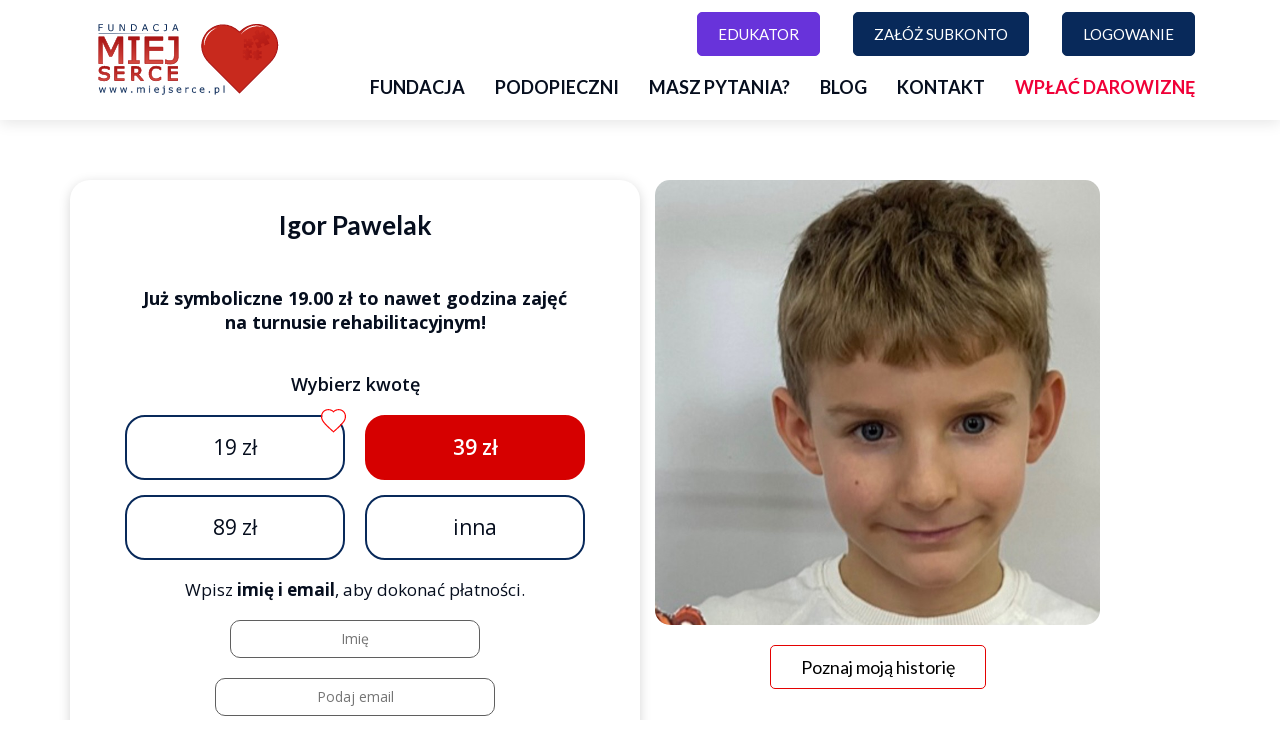

--- FILE ---
content_type: text/html; charset=utf-8
request_url: https://miejserce.pl/102134802/wplata?value=39
body_size: 3504
content:
<!DOCTYPE html>
<html lang="pl">
<head>
    <meta charset="utf-8">
    <meta name="viewport" content="width=device-width, initial-scale=1">

    
        <meta name="robots" content="noindex">
    

    
        <title>Igor Pawelak  - Fundacja Miej Serce</title>
    
    
        <meta name="keywords" content="Fundacja Miej Serce, miej serce, fundacja rybnik, krs 0000368135, subkonta dla dzieci" />
    

    
        <meta name="description" content="Syn posiada orzeczenie o stopniu niepełnosprawności astmę oskrzelowa, choroba aspergera i atopowe zapalenie sk&oacute;ry...." />
    
    
        <meta property="og:title" content="Igor Pawelak - Subkonto Nr 102134802">
    
    
        <meta property="og:description" content="Syn posiada orzeczenie o stopniu niepełnosprawności astmę oskrzelowa, choroba aspergera i atopowe zapalenie sk&oacute;ry....">
    
    
        <meta property="og:url" content="https://miejserce.pl/102134802/wplata?value=39">
    
    
        <meta property="og:image" content="https://miejserce.pl/storage/media/children/3687/large/09ff6ffd-a959-401b-80b1-91a17e3b4da5.jpeg">
    

    <link rel="stylesheet" href="/css/bootstrap.min.css"/>
    <link rel="stylesheet" href='/css/dist/layout.css?v=202403111501'/>

    <link rel="preconnect" href="https://fonts.gstatic.com">
    <link href="https://fonts.googleapis.com/css2?family=Lato:wght@300;400;600;700&display=swap" rel="stylesheet">
    

    <!-- Google tag (gtag.js) -->
    <script async src="https://www.googletagmanager.com/gtag/js?id=G-4Q57VWF81W"></script>
    <script>
      window.dataLayer = window.dataLayer || [];
      function gtag(){dataLayer.push(arguments);}
      gtag('js', new Date());

      gtag('config', 'G-4Q57VWF81W');
    </script>

    <!-- Google Tag Manager -->
    <script>(function(w,d,s,l,i){w[l]=w[l]||[];w[l].push({'gtm.start':
                new Date().getTime(),event:'gtm.js'});var f=d.getElementsByTagName(s)[0],
            j=d.createElement(s),dl=l!='dataLayer'?'&l='+l:'';j.async=true;j.src=
            'https://www.googletagmanager.com/gtm.js?id='+i+dl;f.parentNode.insertBefore(j,f);
        })(window,document,'script','dataLayer','GTM-PC69HFN');</script>
    <!-- End Google Tag Manager -->

    
    
</head>
<body class="page-body page-payment-form">

<!-- Google Tag Manager (noscript) -->
<noscript><iframe src="https://www.googletagmanager.com/ns.html?id=GTM-PC69HFN"
                  height="0" width="0" style="display:none;visibility:hidden"></iframe></noscript>
<!-- End Google Tag Manager (noscript) -->

<script type="text/javascript">
  let vh = window.innerHeight;
  document.documentElement.style.setProperty('--vh', `${vh}px`);
</script>

<nav class="navbar navbar-expand-lg navbar-light fixed-top" id="topNav">
    <div class="container container-nav">
        <a class="navbar-brand" href="/">
            <img src="/img/logo.svg" />
        </a>
        <button class="navbar-toggler" type="button" data-toggle="collapse" data-target="#navbarSupportedContent" aria-controls="navbarSupportedContent" aria-expanded="false" aria-label="Toggle navigation" onclick="handleMobileMenu()">
            <span class="navbar-toggler-icon"></span>
        </button>

        <div class="collapse navbar-collapse" id="navbarSupportedContent">
            <ul class="navbar-nav ml-auto justify-content-end flex-wrap">
                <li class="nav-item flex-1 text-right buttons-holder">
                    
                    <a class="btn btn-primary btn-primary--purple nav-item--button notranslate" target="_blank" href="https://edukator.miejserce.pl/">
                        Edukator
                    </a>
                    <a class="btn btn-primary btn-primary--blue nav-item--button" target="_blank" href="https://subkonta.miejserce.pl/register">Załóż subkonto</a>
                    <a class="btn btn-primary btn-primary--blue nav-item--button" target="_blank" href="https://subkonta.miejserce.pl/login">Logowanie</a>
                </li>
                
                    
                        <li class="nav-item">
                            <a class="nav-link" href="/o-fundacji">Fundacja</a>
                        </li>
                    
                        <li class="nav-item">
                            <a class="nav-link" href="/podopieczni">Podopieczni</a>
                        </li>
                    
                        <li class="nav-item">
                            <a class="nav-link" href="/faq">Masz pytania?</a>
                        </li>
                    
                        <li class="nav-item">
                            <a class="nav-link" href="/blog">Blog</a>
                        </li>
                    
                        <li class="nav-item">
                            <a class="nav-link" href="/kontakt">Kontakt</a>
                        </li>
                    
                        <li class="nav-item">
                            <a class="nav-link text-red" href="/wplac-darowizne">Wpłać darowiznę</a>
                        </li>
                    
                
            </ul>
        </div>
    </div>
</nav>

<script>
    function handleMobileMenu() {
        const ifShowing = document.getElementById('navbarSupportedContent').classList.contains('show');
        if (!ifShowing) {
            window.scrollTo(0, 0);
            document.querySelector('body').classList.add('no-scroll');
            document.getElementById('topNav').classList.add('opened');
        } else {
            document.querySelector('body').classList.remove('no-scroll');
            document.getElementById('topNav').classList.remove('opened');
        }
    }
</script>

<main class="container">


<div class="row payment-form-page">
    <div class="col-sm-12 col-md-6 payment-form-column">
        <h2 class="column-title">igor pawelak </h2>
        <div id="app-container"
             data-automation=""
             data-contact=""
             data-step=""
             data-p=""
             data-uid="102134802"
             data-payment-provider="paynow"
             data-post-id="3687"
             data-value="39"
             data-email=""
             data-provider=""
             data-code-id=""
             data-firstname="">
            <app-root></app-root>
        </div>
    </div>
    <div class="col-sm-12 col-md-5 payment-column">
        <div class="content">
            <div class="top-image">
                
                <img src="https://miejserce.pl/storage/media/children/3687/large/09ff6ffd-a959-401b-80b1-91a17e3b4da5.jpeg" />
                
                    <div class="text-center">
                        <a class="mt-20 mb-20 btn btn-primary btn-primary--red btn-primary--red--outline" href="/podopieczny/102134802">Poznaj moją historię</a>
                    </div>
                
            </div>
        </div>
    </div>
</div>

<link rel="stylesheet" href="/css/dist/payment_form.css" />


    <link rel="stylesheet" href="/payments/styles.d8cf000768f162a730a1.css" />


    <script src="/payments/main.32c445ed10c36da4747b.js"></script>

    <script src="/payments/polyfills.8c151b8375e767ff858f.js"></script>

    <script src="/payments/runtime.0e49e2b53282f40c8925.js"></script>




</main>

<footer>
    <div class="main-footer">
        <div class="container">
            <div class="row row-mobile-flex">
                <div class="col-sm-12 col-md-4 ptb30">
                    <h6>Kontakt</h6>
                    <div class="space-bottom">
                        <b>Fundacja Miej Serce</b><br />
                        ul. Jankowicka 9<br />
                        44-201 Rybnik
                    </div>
                    <div class="space-bottom">
                        tel. <a href="tel:48324115820">32 411 58 20</a> <br />
                        e-mail: <b>biuro@miejserce.pl</b>
                    </div>
                    <div class="space-bottom">
                        KRS <b>0000 368 135</b><br />
                        NIP <b>642-314-31-06</b><br />
                        REGON <b>241749910</b>
                    </div>
                    <div class="d-flex align-items-center icons-list">
                        <a href="/program-do-pit">
                            <img src="/img/logo_1_percent-white.svg" />
                        </a>
                        <a href="/program-do-pit">
                            <img src="/img/logo_opp.svg" />
                        </a>
                    </div>
                    <div class="d-flex align-items-center icons-list">
                        <a href="https://facebook.com/miejserce" target="_blank">
                            <img src="/img/facebook-white.svg" />
                        </a>
                        
                            <a href="https://pl.linkedin.com/company/fundacja-miej-serce-rybnik" target="_blank">
                                <img src="/img/linkedin.svg" class="icon-bigger" />
                            </a>
                        
                        
                            <a href="https://twitter.com/MiejSerce" target="_blank">
                                <img src="/img/twitter.svg" class="icon-bigger" />
                            </a>
                        
                    </div>
                </div>
                <div class="col-sm-12 col-md-4  ptb30">
                    
                        <h6>Aktualności</h6>
                        <ul class="navbar-nav ml-auto">
                            
                                <li class="nav-item">
                                    <a class="nav-link" href="/fundacja-miej-serce-nie-prowadzi-zbiorki-odziezy">>> Nie prowadzimy zbiórki odzieży</a>
                                </li>
                            
                                <li class="nav-item">
                                    <a class="nav-link" href="/nowa-strona-fundacji-miej-serce">>> Nowa strona Fundacji Miej Serce</a>
                                </li>
                            
                                <li class="nav-item">
                                    <a class="nav-link" href="/podziekowanie-i-prosba-o-dalsze-wsparcie-dla-ingi">>> Podziękowanie i prośba o dalsze wsparcie dla Ingi</a>
                                </li>
                            
                                <li class="nav-item">
                                    <a class="nav-link" href="/przedstawiamy-julke!">>> Przedstawiamy Julkę!</a>
                                </li>
                            
                                <li class="nav-item">
                                    <a class="nav-link" href="/dziekujemy-za-wspieranie-norberta!">>> Dziękujemy za wspieranie Norberta!</a>
                                </li>
                            
                        </ul>
                    
                </div>
                <div class="col-sm-12 col-md-4 ptb30">
                    <div class="links-list">
                        <h6>Menu</h6>
                        <ul>
                            
                                
                                    <li>
                                        <a href="/rejestracja">Rejestracja Subkont</a>
                                    </li>
                                
                                    <li>
                                        <a href="/czy-fundacja-pobiera-prowizje-za-prowadzenie-subkonta">Czy Fundacja pobiera prowizję za prowadzenie subkonta?</a>
                                    </li>
                                
                                    <li>
                                        <a href="/nowe-wzory-faktur">Nowe wzory faktur</a>
                                    </li>
                                
                                    <li>
                                        <a href="/o-fundacji">Fundacja</a>
                                    </li>
                                
                                    <li>
                                        <a href="/podopieczni">Podopieczni</a>
                                    </li>
                                
                                    <li>
                                        <a href="/faq">Masz pytania?</a>
                                    </li>
                                
                                    <li>
                                        <a href="/dla-darczyncow">Dla Darczyńców</a>
                                    </li>
                                
                                    <li>
                                        <a href="/kontakt">Kontakt</a>
                                    </li>
                                
                                    <li>
                                        <a href="/logowanie">Jak Zalogować się do Subkonta</a>
                                    </li>
                                
                                    <li>
                                        <a href="/krs-0000368135">KRS 0000368135</a>
                                    </li>
                                
                            
                        </ul>
                    </div>
                </div>
            </div>
        </div>
    </div>

    <div class="middle-footer">
    <div class="container">
        <div class="row">
            <div class="col-sm-12 d-flex align-items-center justify-content-center mobile-column">
                    <span>
                        <a class="btn btn-primary btn-primary--red" href="/wplac-darowizne">
                            Wpłacam
                        </a>
                    </span>
                <span>Wesprzyj podopiecznych Fundacji Miej Serce</span>
            </div>
        </div>
    </div>
</div>


    <div class="inner-footer">
        <div class="container">
            <div class="row">
                <div class="col-sm-12 col-md-12 d-flex align-items-center justify-content-between mobile-wrap">
                    <p>
                        <span>Copyright 2026 miejserce.pl Fundacja Miej Serce, 44-201 Rybnik, ul. Jankowicka 9</span>
                        <br>
                        <span>Ta strona korzysta z plików cookie. Aby dowiedzieć się więcej zapoznaj się z <a
                                    class="footer-link" href="/polityka-prywatnosci">polityką prywatności</a></span>
                    </p>
                    <ul>
                        <li class="link-terms">
                            <a href="/regulamin">Regulamin</a>
                        </li>
                        <li class="link-privacy">
                            <a href="/polityka-prywatnosci">Polityka prywatności</a>
                        </li>
                    </ul>
                </div>
            </div>
        </div>
    </div>
</footer>



<link rel="stylesheet" href="/css/lightbox.min.css" />
<link rel='stylesheet' href='/toastr.min.css' />

<script>
  function initLightBox() {
    lightbox.option({
      'albumLabel': '%1 z %2'
    })
  }
</script>

<script language="javascript" src="/js/jquery/jquery.min.js"></script>
<script language="javascript" src="/js/bootstrap.min.js"></script>
<script language="javascript" src="/js/lightbox.min.js" async onload="initLightBox()"></script>
<script language="javascript" src="/toastr.min.js" async></script>

</body>
</html>



--- FILE ---
content_type: text/css; charset=UTF-8
request_url: https://miejserce.pl/css/dist/layout.css?v=202403111501
body_size: 6325
content:
html,body{font-size:14px;font-family:'Lato', sans-serif;height:100%;color:#060e1e;background-color:#FFF}body{padding-top:120px;display:flex;flex-direction:column}body.no-scroll{overflow:hidden}body.homepage,body.thank-you{padding-top:120px}@media (max-width: 991px){body{padding-top:0}body.homepage,body.thank-you{padding-top:0}body.homepage .fixed-top,body.thank-you .fixed-top{margin-bottom:0 !important}}.width-100{width:100%}.spacer60{margin-top:60px}.spacer45{margin-top:45px}.swiper-wrapper{padding-bottom:15px}.swiper-pagination--custom{width:18px;height:18px;position:absolute;bottom:0;background-position:center center;background-size:contain;background-repeat:no-repeat;z-index:19}.swiper-pagination--custom:hover{cursor:pointer}.swiper-pagination--custom.swiper-pagination--prev{background-image:url("/icon/prev.svg");left:0}.swiper-pagination--custom.swiper-pagination--next{background-image:url("/icon/next.svg");right:0}.swiper-pagination-bullets{width:calc(100% - 100px) !important;margin-left:auto;margin-right:auto;display:flex;align-items:center;justify-content:space-around;bottom:0 !important}.swiper-pagination-bullet{background:#777;transform:scale(0.5) !important;width:20px !important;min-width:20px !important;height:20px !important}.swiper-pagination-bullet.swiper-pagination-bullet-active{background:#D60000;transform:scale(1) !important}.swiper-pagination-bullet.swiper-pagination-bullet-active-next-next{transform:scale(0.5) !important}.swiper-pagination-bullet.swiper-pagination-bullet-active-prev{transform:scale(0.5) !important}.mt30{margin-top:30px}.mt-20{margin-top:20px}.mb-20{margin-bottom:20px}.mt-50{margin-top:50px}.ptb30{padding-top:30px;padding-bottom:30px}.plr10{padding-right:10px;padding-left:10px}#newsMoreContainer{margin-bottom:60px}#loadMoreNews{border:1px solid #D60000;border-radius:5px;font-size:18px;line-height:22px;padding:10px 30px;color:#D60000;display:inline-block}#loadMoreNews:hover{cursor:pointer;text-decoration:none}.btn-primary{border-radius:5px;font-size:18px;line-height:22px;padding:10px 30px}.btn-primary.btn-primary--red{border-color:#D60000;background-color:#D60000;color:#FFF}.btn-primary.btn-primary--red:focus,.btn-primary.btn-primary--red:active,.btn-primary.btn-primary--red:hover{background-color:#E40101 !important;border-color:#E40101 !important;outline:none !important;box-shadow:none !important}.btn-primary.btn-primary--red.btn-primary--red--outline{border-color:#E40101;background-color:#FFF;color:#000}.btn-primary.btn-primary--red.btn-primary--red--outline:focus,.btn-primary.btn-primary--red.btn-primary--red--outline:active,.btn-primary.btn-primary--red.btn-primary--red--outline:hover{background-color:#E40101 !important;border-color:#E40101 !important;outline:none !important;box-shadow:none !important;color:#FFF}.btn-primary.btn-primary--blue{border-color:#08295A;background-color:#08295A;color:#FFF}.btn-primary.btn-primary--blue:focus,.btn-primary.btn-primary--blue:active,.btn-primary.btn-primary--blue:hover{background-color:#093372 !important;border-color:#093372 !important;outline:none !important;box-shadow:none !important}.btn-primary.btn-primary--purple{border-color:#6833da;background-color:#6833da;color:#FFF}.btn-primary.btn-primary--purple:focus,.btn-primary.btn-primary--purple:active,.btn-primary.btn-primary--purple:hover{background-color:#6833DAFF !important;border-color:#6833DAFF !important;outline:none !important;box-shadow:none !important}.btn-primary.btn-primary--blue--outline{border-color:#08295A;background-color:#FFF;color:#08295A}.btn-primary.btn-primary--blue--outline:focus,.btn-primary.btn-primary--blue--outline:active,.btn-primary.btn-primary--blue--outline:hover{background-color:#093372 !important;border-color:#093372 !important;outline:none !important;box-shadow:none !important;color:#FFF}.btn-primary.btn-primary--orange{border-color:#F08220;background-color:#F08220;color:#FFF}.btn-primary.btn-primary--orange:focus,.btn-primary.btn-primary--orange:active,.btn-primary.btn-primary--orange:hover{background-color:#FF9737 !important;border-color:#FF9737 !important;outline:none !important;box-shadow:none !important}.leaflet-box{border:1px solid #08295A;border-radius:15px;margin:15px 0;padding:15px;display:block}.leaflet-box h4{font-size:16px !important;font-style:normal;font-weight:700;line-height:18px !important;text-align:left !important;margin-bottom:0 !important;padding-bottom:0 !important}.leaflet-box .leaflet-info{font-size:12px;font-style:normal;font-weight:400;line-height:18px}.leaflet-box img{width:auto;height:105px}.leaflet-box .btn{width:140px;min-width:140px !important;max-width:100%;margin-top:20px}@media (max-width: 767px){.leaflet-box{text-align:center;display:flex;align-items:center;flex-direction:column}.leaflet-box img{margin-bottom:20px;height:75px}.leaflet-box h4{text-align:center !important}.leaflet-box .col-md-5{text-align:center !important;padding-right:15px !important}}@media (max-width: 330px){.modal-leaflet-close{min-width:100% !important}}.icon-external{width:24px;height:24px;display:inline-block;background-image:url("/icon/external.svg");background-repeat:no-repeat;background-position:center center;background-size:contain}.icon-external:hover{cursor:pointer}.close-modal-icon-mobile{display:none;visibility:hidden;font-size:14px;font-weight:700;padding:15px;z-index:9;color:#000}@media (max-width: 767px){.close-modal-icon-mobile{display:inline-block;visibility:visible;position:absolute;top:0;right:0}}.pt15{padding-top:15px}.flex-1{flex:1 1 100%}.margin-up{margin-top:-60px}.accordion{margin-bottom:60px}.accordion .card{margin-bottom:30px;font-size:18px;line-height:32px;border-top-right-radius:10px !important;border-top-left-radius:10px !important}.accordion .card:not(:last-of-type){border-bottom:1px solid rgba(0,0,0,0.125);border-bottom-right-radius:10px;border-bottom-left-radius:10px}.accordion .card-header{background-color:#FFF}.accordion .card-header .btn-link{padding-left:0;font-weight:600;color:#08295A;font-size:18px;line-height:32px;padding-right:30px;background-repeat:no-repeat;background-position:right center;background-size:20px}.accordion .card-header .btn-link[aria-expanded="true"]{background-image:url("/icon/arrow-up.svg")}.accordion .card-header .btn-link[aria-expanded="false"]{background-image:url("/icon/arrow-down.svg")}.accordion .card-header .btn-link:active,.accordion .card-header .btn-link:focus{text-decoration:none;box-shadow:none}.accordion .card-header .btn-link:hover{cursor:pointer;text-decoration:none}.accordion .card-body p{margin-bottom:0}.site-title{color:#000000;font-size:36px;font-weight:600;line-height:36px;margin-bottom:60px}.slider{height:440px;display:flex;align-items:flex-start;padding-top:50px;background-color:#EEE;background-repeat:no-repeat;background-position:center center;background-size:cover}.slider .slider-title{font-size:40px;line-height:60px;color:#FFF}.slider .btn-red{margin-top:30px;font-size:32px;line-height:38px;padding:20px 140px;border-radius:20px;display:inline-flex;margin-right:60px}.slider .btn-red--blue{display:none;visibility:hidden;background-color:#08295A;font-size:24px;min-width:414px;padding:20px 10px;text-align:center;align-items:center;justify-content:center}@media (max-width: 991px){.slider .btn-red--blue{display:inline-flex;visibility:visible}}@media (max-width: 991px){.slider{height:500px}}@media (max-width: 767px){.slider{align-items:flex-start}.slider .text-right{text-align:center !important}.slider .container{max-width:100%}.slider .slider-title{font-size:25px;text-align:center}.slider .btn-red{margin-right:0;margin-bottom:10px !important}}@media (max-width: 575px){.slider{height:520px}}@media (max-width: 450px){.slider .btn-red--blue{min-width:100%;max-width:100%}}@media (max-width: 440px){.slider{height:470px}.slider .btn-red{max-width:100%;width:100%;text-align:center;align-items:center;justify-content:center;padding:20px 40px}}@media (max-width: 400px){.slider{height:500px}}@media (max-width: 365px){.slider{height:540px}.slider .btn-red--blue{font-size:18px}}@media (max-width: 440px){.slider .slider-title{line-height:40px}}@media (max-width: 520px){.mobile-column{flex-direction:column-reverse}.mobile-column span{text-align:center}.mobile-column .btn{margin-right:0 !important;margin-top:30px}}@media (max-width: 767px){.after-slider.after-slider--1{order:2}.after-slider.after-slider--2{order:1}}.slider-box{margin-bottom:40px;border-radius:15px;overflow:hidden;position:relative;display:block;box-shadow:0px 4px 25px rgba(0,0,0,0.17)}.slider-box .bg{width:100%;padding:30% 0;display:block;background-repeat:no-repeat;background-position:center center;background-size:cover}@media (max-width: 500px){.slider-box .bg{padding:40% 0}}@media (max-width: 440px){.slider-box .bg{padding:40% 0 !important}}.slider-box .slider-bottom{position:absolute;bottom:0;left:0;width:100%;display:flex;height:100%;justify-content:space-between;flex-direction:column}.slider-box .slider-bottom .low{margin-bottom:30px;color:#D60000;background-color:#FFF;font-size:25px;line-height:60px;padding:7px 30px;display:inline-block;font-weight:600;text-align:center;margin:30px 70px 0 70px;box-shadow:0px 4px 25px rgba(0,0,0,0.17)}.slider-box .slider-bottom .lower{color:#FFF;width:100%;background-color:#D60000;text-align:center;border-radius:0 0 15px 15px;font-size:30px;line-height:60px;font-weight:600;padding:0 10px}@media (max-width: 360px){.slider-box .slider-bottom .lower{font-size:20px}}.slider-box.slider-box-left .low{border-radius:15px 15px 15px 0}.slider-box.slider-box-right .low{border-radius:15px 15px 0 15px}.navbar{padding:0;min-height:120px;background-color:#FFF;box-shadow:0px 3px 14px 0px rgba(0,0,0,0.1)}.navbar .navbar-toggler{border:1px solid transparent}.navbar .navbar-toggler .navbar-toggler-icon{background-image:url("/icon/bars-solid.svg")}@media (max-width: 767px){.navbar .navbar-toggler .navbar-toggler-icon{width:22px;height:22px}}@media (max-width: 991px){.navbar.fixed-top{position:relative}}.navbar .navbar-brand{padding:0}.navbar .navbar-brand img{height:91px}@media (max-width: 767px){.navbar .navbar-brand img{height:90px}}.navbar .nav-item .btn.nav-item--button{margin-left:30px;text-transform:uppercase;font-size:15px;padding-left:20px;padding-right:20px}.navbar .nav-item:not(.flex-1){margin-bottom:-5px;margin-top:5px}.navbar .nav-item .nav-link{border-top:5px solid transparent;text-transform:uppercase;font-weight:700;font-size:18px;line-height:22px;padding:10px 15px;color:#060e1e;transition:all 300ms ease-in-out;border-bottom:5px solid transparent}.navbar .nav-item .nav-link.text-red{color:#F00038}.navbar .nav-item .nav-link:hover{border-bottom:5px solid #D60000}.navbar .nav-item .nav-link.active{color:#D60000;border-bottom:5px solid #D60000}.navbar .nav-item:last-of-type{margin-right:0}.navbar .nav-item:last-of-type .nav-link{padding-right:0}@media (max-width: 575px){.navbar .navbar-brand{margin-left:15px}.navbar .navbar-toggler{margin-right:15px}}@media (max-width: 575px){.buttons-holder{display:flex;flex-direction:column}}main{flex:1}.search-empty{padding:60px 0 120px 0}.top-image{position:relative;margin-bottom:20px}.top-image .info-warning{z-index:3;font-weight:600;background-color:#DA0505;border-radius:0 15px 15px 0;position:absolute;top:15px;left:0;line-height:1;font-size:15px;color:#FFF;padding:12px 24px}@media (max-width: 575px){.top-image .info-warning{padding:8px 10px}}.top-image img{border-radius:15px 15px 0 0;width:100%;height:auto}.no-scroll{overflow:hidden}#navbarSupportedContent.show{overflow-y:auto;height:calc(100vh - 105px)}#topNav.opened:before{content:'';position:fixed;top:0;left:0;width:100%;height:100%;background:#FFF;z-index:-1}#bottomBox{position:fixed;bottom:0;left:0;width:100%;background:#FFF;z-index:99;padding:15px 0;box-shadow:0px 3px 14px 0px rgba(0,0,0,0.3);opacity:1;transition:all 700ms ease-in-out}#bottomBox.fade-out{opacity:0}#bottomBox.hidden{display:none;visibility:hidden;opacity:0}.sections-container{margin-bottom:80px;font-size:18px}.sections-container.section-in-donation{margin-bottom:0}.sections-container.d-flex.vertical-center{align-items:center}.sections-container.d-flex.vertical-flex-start{align-items:flex-start}.sections-container.d-flex.vertical-flex-end{align-items:flex-end}.sections-container .heading{font-size:36px;margin-bottom:30px;font-weight:600}@media (max-width: 767px){.sections-container .heading{font-size:23px}}.sections-container ul li{line-height:28px}.sections-container p a,.sections-container div a{color:#D60000}.sections-container p{margin-bottom:20px}.sections-container img{width:100%;border-radius:15px}.sections-container .image-center{text-align:center}.sections-container .image-center img{max-width:800px}.sections-container .image-50 img{width:50%}@media (max-width: 767px){.sections-container .image-50 img{width:100%}}.sections-container.image-left img,.sections-container.image-right img{border-radius:15px}@media (max-width: 767px){.sections-container.image-right img,.sections-container.image-left img{margin-bottom:30px}.sections-container.image-right{flex-direction:column-reverse}}@media (max-width: 1199px){.container-100,.container-nav{max-width:100%}}@media (max-width: 1199px) and (min-width: 992px){.navbar .nav-item .nav-link{padding:10px;font-size:16px}}@media (min-width: 992px) and (max-width: 1055px){.navbar .nav-item .btn.nav-item--button{margin-left:0}}@media (max-width: 991px){.slider-box .slider-bottom .low{margin:30px 30px 0 30px}}@media (max-width: 830px){.slider-box .bg{padding:36% 0}.slider-box .slider-bottom .low{line-height:40px;min-height:94px;display:inline-flex;align-items:center;justify-content:center}}@media (max-width: 767px){.child-column .sections-container .col-sm-12{padding-left:0;padding-right:0}.slider-box .bg{padding:25% 0}}@media (max-width: 575px){.form-holder-7{padding-right:0;padding-left:0}.form-holder-7 app-root{max-width:100%}}.navbar-nav{background-color:#FFF}@media (max-width: 991px){.navbar-nav{padding-bottom:30px}}footer .navbar-nav{background-color:transparent}.navbar{padding-top:15px;padding-bottom:15px}@media (max-width: 991px){.navbar .nav-item.text-right{text-align:center !important;padding-bottom:15px;padding-top:30px}.navbar .nav-item.text-right .btn{margin-left:15px;margin-right:15px;margin-bottom:15px}}footer{margin-top:30px}.main-footer{background-color:#E71B35;color:#FFF}.main-footer .btn-primary--orange{width:100%;border-radius:15px;text-transform:uppercase;padding:13px 10px}.main-footer .bg-white{color:#060e1e}.main-footer h6{font-size:25px;font-weight:700;margin-bottom:30px}.main-footer h6.orange{margin-top:20px;color:#DB6316;display:inline-block;margin-left:5px;line-height:30px}.main-footer .icons-list{padding-top:15px}.main-footer .icons-list a{display:inline-flex;margin-right:30px}.main-footer .icons-list a img{height:48px}.main-footer .icons-list a img.icon-bigger{width:48px;object-fit:cover}.main-footer .links-list{padding-left:100px}@media (max-width: 767px){.main-footer .links-list{padding-left:0}.main-footer .links-list ul li a{font-size:16px;font-weight:500}}.main-footer ul{padding-left:0;list-style:none}.main-footer ul li a{display:block;padding:0 0 20px 0;font-size:14px;font-weight:300;color:#fff}.main-footer ul li a:hover{cursor:pointer;text-decoration:none}.main-footer .space-bottom{margin-bottom:30px;font-size:16px;font-weight:400}.main-footer .space-bottom b{font-weight:600}@media (min-width: 768px){.main-footer .mobile-visible{display:none;visibility:hidden}}@media (max-width: 767px){.main-footer .mobile-hidden{display:none;visibility:hidden}.main-footer .navbar{box-shadow:none}.main-footer .navbar .navbar-nav{margin-bottom:50px}.main-footer .navbar .nav-item{margin-right:0}.main-footer .navbar .nav-item .nav-link{text-align:center;font-weight:400;text-transform:none}.main-footer .mobile-visible{display:block;visibility:visible}.main-footer .row-mobile-flex{display:flex;flex-direction:column}.main-footer .row-mobile-flex img{margin-top:10px;margin-bottom:30px}}@media (max-width: 767px){.main-footer .footer-images .col-sm-6{width:50%}}.main-footer .footer-images div{text-align:center}.main-footer .footer-images img{width:90%;height:90px;object-fit:contain}.middle-footer{background-color:#F5F5F5;color:#060e1e;font-size:30px;line-height:36px;padding-top:30px;padding-bottom:30px}.middle-footer .btn-primary--red{font-size:32px;line-height:38px;border-radius:20px;margin-right:40px}.inner-footer{background-color:#000;font-size:18px;line-height:22px;color:#FFF}@media (max-width: 767px){.inner-footer{font-size:14px}}@media (max-width: 767px){.inner-footer .row{display:flex;flex-direction:column-reverse}.inner-footer .row p{text-align:right;padding-right:0}.inner-footer .row ul{margin-top:30px;display:flex;justify-content:space-between}.inner-footer .row ul li a{padding:0}}.inner-footer .link-privacy{margin-left:20px;position:relative}.inner-footer .link-privacy:before{content:'';position:absolute;top:0;left:-10px;height:100%;width:1px;background-color:#FFF}.inner-footer p{padding:20px 10px 20px 0;margin-bottom:0}.inner-footer a:hover{cursor:pointer;text-decoration:none}.inner-footer ul{list-style:none;padding-left:0;display:flex;align-items:center;height:100%;margin-bottom:0;justify-content:flex-end}.inner-footer ul li a{color:#FFF;border-bottom:1px solid #FFF;transition:all 300ms ease-in-out}.inner-footer ul li a:hover{cursor:pointer;text-decoration:none;color:rgba(255,255,255,0.8);border-bottom:1px solid rgba(255,255,255,0.5)}.active{border-bottom:2px #37a2e6 solid}.active-red{border-bottom:2px #E71B35 solid}.thank-you-container{background-repeat:no-repeat;background-size:cover;background-position:center center;position:relative;min-height:calc(100vh - 80px);transition:background 0.3s, border 0.3s, border-radius 0.3s, box-shadow 0.3s}.thank-you-container .overlay{position:absolute;top:0;left:0;width:100%;height:100%;background-color:#FFFFFF;background-position:center center;background-repeat:no-repeat;background-size:cover;opacity:0.83;transition:background 0.3s, border-radius 0.3s, opacity 0.3s;filter:brightness(100%) contrast(100%) saturate(100%) blur(10px) hue-rotate(0deg)}.thank-you-container .left-image{width:100%;border-radius:15px;margin:80px 0;box-shadow:0 0 10px rgba(0,0,0,0.5)}@keyframes scaleIn{0%{transform:scale(0)}100%{transform:scale(1)}}.thank-you-container .right-box{margin:80px 0 0 0;padding:50px;background-color:#FFFFFF;border-radius:0 20px 20px 20px;box-shadow:0 0 10px 0 rgba(0,0,0,0.5);color:#006D9F;line-height:1.5em;font-family:"Patrick Hand", Sans-serif;transform:scale(0);animation:scaleIn 2s forwards}.thank-you-container .btn-back{padding:12px 24px;color:#000;border-radius:15px;display:flex;align-items:center;margin:100px 0 0 auto;font-size:15px;font-weight:600;line-height:100%;background:#FFF}.thank-you-container .btn-back i{background-image:url("/icon/arrow-circle-left-solid.svg");background-repeat:no-repeat;background-size:100% 100%;display:inline-block;width:15px;height:15px;margin-right:10px}.thank-you-container .btn-back:hover{cursor:pointer;text-decoration:none}.form-control:focus{border-color:unset;outline:0;box-shadow:none}.news-page+.sections-container{margin-top:20px}.pagination{padding:30px 0;display:flex;flex-wrap:wrap;align-items:center;justify-content:center}.pagination a{font-size:16px;color:#000;padding:10px;text-decoration:none;padding-bottom:3px;border-bottom:1px solid transparent;transition:all 300ms ease-in-out}.pagination a.current{color:#D60000;position:relative;border-bottom:1px solid #D60000}.pagination a:not(.current):hover{border-bottom-color:#000}.blog-link-container{flex:1 1 50%;margin:30px 0;display:inline-flex;flex-direction:column;color:#08295A;font-size:16px}.blog-link-container:hover{text-decoration:none}.blog-link-container:last-of-type{align-items:flex-end}.blog-link-container .link-title{padding-top:10px}.bottom-navigation{position:relative}.bottom-navigation:before{content:'';position:absolute;top:30px;bottom:30px;width:1px;height:calc(100% - 60px);background-color:#eee;left:50%}.blog-link{font-weight:600;text-transform:uppercase}.blog-link.nav-disabled{color:#8a8a8a}.breadcrumbs{margin-bottom:30px}.breadcrumbs a{color:#000}.breadcrumbs a.current{color:#D60000}.breadcrumbs a.current:hover{text-decoration:none}.news-page{margin-top:60px}.news-page.blog-single{margin-top:45px}@media (max-width: 991px){.news-page{margin-top:0}}.news-page .middle-footer{margin-top:60px;margin-bottom:60px}.news-page .news-content--text{font-size:18px;line-height:32px}.news-page span.bg{border-radius:15px 0 0 0;width:100%;padding:27% 0;background-repeat:no-repeat;background-position:center center;background-size:cover;display:block;margin-bottom:30px}.news-page img.bg{border-radius:15px 0 0 0;width:100%;height:50vh;object-fit:cover;background-repeat:no-repeat;background-position:center center;background-size:cover;display:block;margin-bottom:30px}.news-page .image-content--square span.bg{padding:50% 0;height:100%}.news-page h1{color:#000000;font-size:36px;font-weight:600;line-height:36px;margin-bottom:20px}@media (max-width: 767px){.news-page h1{font-size:33px;margin-top:30px}}.news-page .small-date{color:#777;font-size:16px;line-height:19px;display:block;margin-bottom:20px}.news-navigation{margin-top:80px;margin-bottom:80px}.news-navigation div{text-align:center}.news-navigation a{text-align:center;color:#292925;font-size:20px;font-weight:600;text-decoration:underline}.faq-page h1{margin-bottom:60px}.faq-page p{margin-bottom:0}.faq-page .pb-30{padding-bottom:30px}#toast-container>div{opacity:1 !important;background-color:#08295A;border-radius:10px !important;box-shadow:none !important}@media (min-width: 241px) and (max-width: 480px){#toast-container>div{padding:15px 8px 15px 50px}}.toast-top-center{top:30px}.modal-share:not(.show),.modal-leaflet:not(.show){display:none;visibility:hidden;width:0;height:0}.modal-share.show,.modal-leaflet.show{position:fixed;top:0;left:0;width:100vw;height:100vh;z-index:99999;display:flex;align-items:center;justify-content:center;flex-direction:column}.modal-share .overlay,.modal-leaflet .overlay{background-color:rgba(0,0,0,0.5);top:0;left:0;width:100vw;height:100vh;position:absolute}.modal-share .modal-content,.modal-leaflet .modal-content{background-color:#FFF;border-radius:20px;padding:30px 60px;width:540px}.modal-share .modal-content.modal-content--leaflet,.modal-leaflet .modal-content.modal-content--leaflet{width:840px;max-width:95vw;overflow-y:auto;max-height:calc(var(--vh) * 0.9);overflow-x:hidden}@media (max-width: 550px){.modal-share .modal-content,.modal-leaflet .modal-content{max-width:100%;padding:30px}}.modal-share .modal-content h4,.modal-leaflet .modal-content h4{font-size:24px;line-height:29px;text-align:center;margin-bottom:30px}.modal-share .modal-content h5,.modal-leaflet .modal-content h5{font-size:18px;line-height:22px;margin-bottom:15px}.modal-share .modal-content .share-options,.modal-leaflet .modal-content .share-options{display:flex;flex-direction:column}.modal-share .modal-content .share-options a,.modal-leaflet .modal-content .share-options a{font-size:18px;line-height:22px;margin-bottom:30px;background-repeat:no-repeat;background-position:left center;background-size:35px 35px;color:#060e1e;text-decoration:none;min-height:35px;display:flex;align-items:center;padding-left:60px}.modal-share .modal-content .share-options a.share-facebook,.modal-leaflet .modal-content .share-options a.share-facebook{background-image:url("/icon/facebook.svg")}.modal-share .modal-content .share-options a.share-twitter,.modal-leaflet .modal-content .share-options a.share-twitter{background-image:url("/icon/twitter.svg")}.modal-share .modal-content .share-options a.share-copy,.modal-leaflet .modal-content .share-options a.share-copy{background-image:url("/icon/copy.svg")}.modal-share .modal-content .share-options a.share-download,.modal-leaflet .modal-content .share-options a.share-download{background-image:url("/icon/download.svg")}.modal-share .modal-content .share-options a:hover,.modal-leaflet .modal-content .share-options a:hover{cursor:pointer;text-decoration:none}.modal-share .modal-content input,.modal-leaflet .modal-content input{width:100%;border:1px solid #ccc;border-radius:15px;background-color:#FFF;margin-bottom:30px;height:40px;font-size:14px;line-height:17px;padding:0 45px 0 25px;background-image:url("/icon/copy.svg");background-repeat:no-repeat;background-size:21px 24px;background-position:calc(100% - 10px) center}.modal-share .modal-content input:hover,.modal-leaflet .modal-content input:hover{cursor:pointer}.modal-share .modal-content input:active,.modal-share .modal-content input:focus,.modal-leaflet .modal-content input:active,.modal-leaflet .modal-content input:focus{outline:none !important;box-shadow:none !important}.modal-share .modal-content .btn,.modal-leaflet .modal-content .btn{min-width:225px}.pt10{padding-top:10px !important}.main-footer .space-bottom a{color:#FFF;text-decoration:none !important}.main-footer .space-bottom a:hover{text-decoration:none !important;color:#FFF;opacity:.9}.footer-link{color:#FFF;text-decoration:underline !important}.footer-link:hover{text-decoration:underline !important;color:#FFF;opacity:.9}.page-children .after-top-image .mobile-visible{display:none;visibility:hidden}@media (max-width: 991px){.page-children .child-column,.page-children .child-column-last{flex:0 0 100%;max-width:100%}}@media (max-width: 991px){.page-children .children-row{margin-top:0}.page-children .bottom-toolbar{display:block !important;visibility:visible !important;background-color:#FFF;z-index:9;padding:10px;box-shadow:0px 2px 9px 2px rgba(0,0,0,0.5)}.page-children .bottom-toolbar a{display:flex;align-items:center;font-size:22px;font-weight:600;text-transform:uppercase;line-height:28px;color:#FFFFFF;background-color:#D60000;border-radius:50px;padding:10px;transition:all 300ms ease-in-out}.page-children .bottom-toolbar a:hover{color:#FFF;box-shadow:0 5px 20px #dcdcdc;border-color:#E40101;cursor:pointer;text-decoration:none}.page-children .bottom-toolbar a i{padding-left:15px;padding-right:15px;width:60px;height:30px;background-image:url("/icon/heart.svg");background-repeat:no-repeat;background-position:center center;background-size:30px 30px;border-right:1px solid #FFF}.page-children .bottom-toolbar a span{flex:1;padding:0 40px 0 15px;text-align:center}.page-children .bottom-toolbar.visible{transform:translateY(0)}.page-children .inner-footer{padding-bottom:70px}.page-children .prices{box-shadow:none}.page-children .prices-bottom{display:block;visibility:visible;border-bottom:1px solid #ababab;margin-bottom:40px}.page-children .prices-bottom .prices{padding-left:0;padding-right:0;margin-bottom:5px}.page-children .prices-bottom .prices h4{padding-left:0;padding-right:0;display:none;visibility:hidden}.page-children .prices-bottom .prices .links{padding-left:0;padding-right:0}.page-children .prices-bottom .prices .btn-holder{padding-left:0;padding-right:0}.page-children .prices-bottom .ending{display:none}.page-children .prices-bottom .payu-img{display:block;visibility:visible;margin:25px auto 10px auto;width:220px;height:24px}.page-children .sections-container{width:calc(100% - 30px);margin-left:auto;margin-right:auto}.page-children .sections-container:last-of-type{margin-bottom:20px}.page-children .navbar{margin-bottom:0}.page-children .btn-verified{margin-bottom:10px}.page-children .after-top-image{padding-left:15px;padding-right:15px}.page-children .after-top-image .mobile-visible{display:block;visibility:visible}.page-children .after-top-image .mobile-visible .prices{display:flex;flex-direction:column;margin-bottom:40px;border-bottom:1px solid #ababab;border-radius:0;padding-left:0;padding-right:0}.page-children .after-top-image .mobile-visible .prices .payu-img{display:block;visibility:visible;margin:25px auto 10px auto;width:220px;height:24px}.page-children .after-top-image .mobile-visible .prices .price-selector{display:block;visibility:visible;width:100%;margin-bottom:10px}.page-children .after-top-image .mobile-visible .prices h4{order:2;margin-bottom:10px}.page-children .after-top-image .mobile-visible .prices .links{order:3;padding-left:0;padding-right:0}.page-children .after-top-image .mobile-visible .prices .btn-holder{order:4;padding-left:0;padding-right:0}.page-children .after-top-image .mobile-visible .prices .ending{order:1;margin-top:0}.page-children .children-row{margin-left:0;margin-right:0;padding-left:0;padding-right:0}.page-children .children-row .col-md-4{display:none;visibility:hidden}.page-children .children-row .child-column{margin-left:0;margin-right:0;padding-left:0;padding-right:0}.page-children .children-row .child-column .top-image{padding:0 0 350px 0;margin:15px 15px 0 15px}.page-children .children-row .child-column .top-image .info-warning{top:15px;left:0px}.page-children .children-row .child-column .top-image img{height:350px;object-fit:cover;object-position:top;border-radius:15px 0 15px 0;max-width:100%}.page-children .children-row .child-column .content{padding-right:0}.page-children main.container{max-width:100%;margin-left:0;margin-right:0;padding-left:0;padding-right:0}}@media (max-width: 767px){.thank-you-container{padding-bottom:100px;margin-bottom:50px}.thank-you-container .container{max-width:100%}.thank-you-container .left-image{height:40vh;object-fit:cover;object-position:center;margin:20px 10px;width:calc(100% - 20px)}.thank-you-container .btn-back{font-size:18px;margin-bottom:100px;margin-right:10px}.thank-you-container .col-md-5{text-align:center}.thank-you-container .right-box{margin:30px 10px}.container{max-width:100%}.page-payment-form #app-container{margin-bottom:50px !important}.page-payment-form main.container{max-width:100%;margin-left:0;margin-right:0;padding-left:0;padding-right:0}.page-payment-form .payment-form-page{margin-left:0;margin-right:0;padding-left:0;padding-right:0}.page-payment-form .payment-form-page .payment-column{margin-left:0;margin-right:0;padding-left:0;padding-right:0}.page-payment-form .navbar{margin-bottom:0}.page-payment-form .top-image{margin-right:0 !important}.page-payment-form .top-image .info-warning{top:0}.page-payment-form .top-image img{height:225px;object-fit:cover;object-position:center;border-radius:0 !important}}@media (max-width: 575px){.container{max-width:100%}}@media (max-width: 767px){.page-children-list .container{max-width:100%}.page-children-list .navbar{margin-bottom:40px}}@media (max-width: 767px){.mobile-wrap{flex-wrap:wrap}.mobile-wrap p{flex:1 1 100%;text-align:left !important}.mobile-wrap ul{margin-top:0 !important;padding-bottom:20px}.page-children .after-top-image-sections{padding-left:0;padding-right:0}.page-children .prices-bottom{padding-left:15px;padding-right:15px}}@media (max-width: 575px){.page-children .after-top-image-sections{padding-left:0;padding-right:0}.page-children .after-top-image-sections .top-newest-payments,.page-children .after-top-image-sections .prices-bottom{padding-left:15px;padding-right:15px}}@media (max-width: 1280px) and (max-height: 800px){body{padding-top:0 !important}.fixed-top{position:initial}.prices{top:30px !important}}.thank-you footer{margin-top:0}.editor-content h1,.editor-content h2,.editor-content h3,.editor-content h4,.editor-content h5,.editor-content h6,.editor-content h7{font-weight:700;padding-top:30px}.mb60{margin-bottom:60px}.with-heart{position:relative}.with-heart:before{content:'';display:block;position:absolute;top:-8px;right:-3px;width:29px;height:24px;background-image:url("/payments/assets/icon/red-white-heart.svg");background-size:contain;background-position:center right;background-repeat:no-repeat;z-index:3;padding-left:5px}


--- FILE ---
content_type: text/css; charset=UTF-8
request_url: https://miejserce.pl/css/dist/payment_form.css
body_size: 604
content:
.column-title{font-size:26px;font-weight:700;text-align:center;text-transform:capitalize}.content{position:relative}.content .top-image{margin-right:0}.content .top-image img{border-radius:15px}.payment-form-page{min-height:calc(100vh - 80px);padding-top:60px}@media (max-width: 767px){.payment-form-page{display:flex;flex-direction:column;margin-left:15px !important;margin-right:15px !important}}.payment-form-column{border-radius:20px;box-shadow:0px 3px 12px rgba(0,0,0,0.17);background-color:#FFF;padding-top:30px;margin-bottom:80px}.form-donate{margin-bottom:60px}@media (max-width: 767px){.content .top-image{margin-bottom:0}.content .top-image img{border-radius:0px !important;height:500px}.payment-form-column{border-top-left-radius:0;border-top-right-radius:0;box-shadow:none}.payment-form-page{box-shadow:0px 3px 12px rgba(0,0,0,0.17);padding-top:0;margin-top:30px;border-radius:20px;margin-bottom:60px}.payment-form-page .payment-column{order:1}.payment-form-page .payment-form-column{order:2;margin-bottom:0}.payment-form-page.payment-form-page .payment-column{order:2}.payment-form-page.payment-form-page .payment-form-column{order:1}}.payment-form-page-donation .payment-column{padding-left:30px}@media (max-width: 767px){.payment-form-page-donation .payment-column{padding-left:15px;padding-top:60px}}@media (max-width: 575px){.payment-form-page .mobile-margins{margin-left:0;margin-right:0}}@media (max-width: 450px){.content .top-image img{height:350px}}#app-container .price-box.selected{background:#D60000 !important;border:2px solid #D60000 !important}#app-container .price-box{border-radius:20px;border:2px solid #08295A}#app-container input[type=email],#app-container input[type=number],#app-container input[type=tel],#app-container input[type=text]{border-radius:10px}#app-container .payment-methods .payment-method-bank .icon,#app-container .payment-methods .payment-method-blik .icon{border-radius:20px}#app-container .payment-methods .payment-method.payment-method-card{border-radius:10px}#app-container .btn-finish,#app-container .btn-next{background:#D60000}#app-container .regulation-container label .checkbox-overlay.checkbox-overlay-selected{border:1px solid #D60000}#app-container .regulation-container label .checkbox-overlay.checkbox-overlay-selected:after{color:#D60000}#app-container .payment-methods .payment-method-bank.selected .icon,#app-container .payment-methods .payment-method-blik.selected .icon,#app-container .payment-methods .payment-method-card.selected{border:1px solid #D60000}#app-container .payments-container-banks .payment-bank.selected{border:1px solid #D60000}@media (max-width: 575px){.payment-form-column{padding-right:0;padding-left:0}.payment-form-column app-root{max-width:100%}}


--- FILE ---
content_type: text/css; charset=UTF-8
request_url: https://miejserce.pl/payments/styles.d8cf000768f162a730a1.css
body_size: -36
content:
app-root{max-width:500px;display:block;margin:0 auto;background-color:#fff}

--- FILE ---
content_type: image/svg+xml
request_url: https://miejserce.pl/img/facebook-white.svg
body_size: 283
content:
<svg width="48" height="48" viewBox="0 0 48 48" fill="none" xmlns="http://www.w3.org/2000/svg">
<path d="M42.8571 0H5.14286C3.77889 0 2.47078 0.541835 1.50631 1.50631C0.541835 2.47078 0 3.77889 0 5.14286L0 42.8571C0 44.2211 0.541835 45.5292 1.50631 46.4937C2.47078 47.4582 3.77889 48 5.14286 48H19.8482V31.6811H13.0982V24H19.8482V18.1457C19.8482 11.4868 23.8125 7.80857 29.8843 7.80857C32.7921 7.80857 35.8329 8.32714 35.8329 8.32714V14.8629H32.4825C29.1814 14.8629 28.1518 16.9114 28.1518 19.0125V24H35.5211L34.3425 31.6811H28.1518V48H42.8571C44.2211 48 45.5292 47.4582 46.4937 46.4937C47.4582 45.5292 48 44.2211 48 42.8571V5.14286C48 3.77889 47.4582 2.47078 46.4937 1.50631C45.5292 0.541835 44.2211 0 42.8571 0V0Z" fill="white"/>
</svg>


--- FILE ---
content_type: image/svg+xml
request_url: https://miejserce.pl/img/logo_opp.svg
body_size: 8561
content:
<?xml version="1.0" encoding="utf-8"?>
<!-- Generator: Adobe Illustrator 24.2.3, SVG Export Plug-In . SVG Version: 6.00 Build 0)  -->
<svg version="1.1" id="Layer_1" xmlns="http://www.w3.org/2000/svg" xmlns:xlink="http://www.w3.org/1999/xlink" x="0px" y="0px"
	 viewBox="0 0 300 300" style="enable-background:new 0 0 300 300;" xml:space="preserve">
<style type="text/css">
	.st0{clip-path:url(#SVGID_2_);fill:#FFFFFF;}
	.st1{fill:#EF8125;}
	.st2{clip-path:url(#SVGID_4_);fill:#FFFFFF;}
	.st3{fill:#FFFFFF;}
	.st4{clip-path:url(#SVGID_6_);fill:#EF8125;}
	.st5{clip-path:url(#SVGID_8_);}
</style>
<g>
	<g>
		<path d="M370.2,150.7c0,73.9,59.9,133.9,133.9,133.9c73.9,0,133.9-60,133.9-133.9c0-74-60-133.9-133.9-133.9
			C430.1,16.8,370.2,76.7,370.2,150.7"/>
		<g>
			<defs>
				<path id="SVGID_1_" d="M503.9,16.8c-74,0-133.9,59.9-133.9,133.9c0,73.9,59.9,133.9,133.9,133.9c73.9,0,133.9-60,133.9-133.9
					C637.8,76.7,577.9,16.8,503.9,16.8z"/>
			</defs>
			<clipPath id="SVGID_2_">
				<use xlink:href="#SVGID_1_"  style="overflow:visible;"/>
			</clipPath>
			<path class="st0" d="M470.9,103.7c0,1-0.2,2-0.5,2.9c-0.3,0.9-0.8,1.8-1.5,2.5c-0.7,0.7-1.5,1.3-2.5,1.7c-1,0.4-2.2,0.6-3.6,0.6
				c-1.4,0-2.6-0.2-3.6-0.6c-1-0.4-1.9-1-2.5-1.7c-0.7-0.7-1.1-1.5-1.5-2.5c-0.3-0.9-0.5-1.9-0.5-2.9c0-1,0.2-2,0.5-2.9
				c0.3-0.9,0.8-1.7,1.5-2.4c0.6-0.7,1.5-1.3,2.5-1.7c1-0.4,2.2-0.7,3.6-0.7c1.4,0,2.6,0.2,3.6,0.7c1,0.4,1.8,1,2.5,1.7
				c0.6,0.7,1.1,1.5,1.5,2.4C470.7,101.7,470.9,102.7,470.9,103.7 M465.3,103.7c0-0.4,0-0.8-0.1-1.2c-0.1-0.4-0.1-0.8-0.3-1.1
				c-0.2-0.4-0.4-0.7-0.7-0.9c-0.3-0.2-0.8-0.3-1.3-0.3c-0.5,0-1,0.1-1.3,0.3c-0.3,0.2-0.6,0.5-0.7,0.9c-0.2,0.3-0.3,0.7-0.3,1.1
				c-0.1,0.4-0.1,0.8-0.1,1.2c0,0.4,0,0.8,0.1,1.2c0,0.4,0.1,0.8,0.3,1.2c0.2,0.4,0.4,0.7,0.7,0.9c0.3,0.2,0.8,0.4,1.3,0.4
				c0.5,0,0.9-0.1,1.3-0.4c0.3-0.2,0.6-0.5,0.7-0.9c0.2-0.4,0.3-0.7,0.3-1.2C465.2,104.5,465.3,104.1,465.3,103.7"/>
			<path class="st0" d="M471.4,96.4h5.3v2.3h0.1c0.5-0.9,1-1.5,1.6-2c0.6-0.5,1.5-0.7,2.5-0.7c0.5,0,1.1,0.1,1.6,0.2v4.9
				c-0.3-0.1-0.6-0.2-0.9-0.2c-0.3-0.1-0.7-0.1-1.3-0.1c-1.1,0-2,0.3-2.5,1c-0.6,0.7-0.9,1.8-0.9,3.4v5.8h-5.6V96.4z"/>
			<path class="st0" d="M497,109.1c0,0.5-0.1,1-0.1,1.6c-0.1,0.5-0.2,1.1-0.4,1.6c-0.2,0.5-0.5,1-0.8,1.5c-0.3,0.5-0.8,0.9-1.4,1.2
				c-0.6,0.4-1.2,0.6-2.1,0.9c-0.8,0.2-1.8,0.3-3,0.3c-0.9,0-1.7,0-2.6-0.2c-0.8-0.1-1.6-0.4-2.3-0.8c-0.7-0.3-1.3-0.8-1.8-1.5
				c-0.5-0.6-0.8-1.4-0.9-2.5h5.5c0,0.1,0.1,0.2,0.1,0.2l0.2,0.3c0.2,0.3,0.4,0.5,0.7,0.7c0.3,0.2,0.6,0.3,1,0.3
				c0.5,0,0.8-0.1,1.1-0.3c0.3-0.2,0.5-0.5,0.7-0.9c0.2-0.4,0.3-0.7,0.4-1.1c0-0.4,0.1-0.7,0.1-1v-1.4h0c-0.4,0.7-1,1.2-1.7,1.5
				c-0.7,0.4-1.4,0.5-2.3,0.5c-1.1,0-2-0.2-2.8-0.6c-0.8-0.4-1.5-0.9-2-1.5c-0.5-0.7-0.9-1.4-1.1-2.3c-0.2-0.9-0.4-1.8-0.4-2.8
				c0-1,0.2-1.9,0.4-2.7c0.3-0.8,0.7-1.6,1.2-2.2c0.5-0.6,1.2-1.1,2-1.5c0.8-0.4,1.7-0.6,2.8-0.6c0.8,0,1.6,0.2,2.3,0.5
				c0.7,0.3,1.2,0.9,1.6,1.6h0v-1.8h5.6V109.1z M486.8,103c0,0.4,0,0.8,0.1,1.3c0.1,0.4,0.2,0.8,0.4,1.1c0.2,0.4,0.4,0.6,0.8,0.9
				c0.3,0.2,0.7,0.3,1.2,0.3c0.5,0,0.9-0.1,1.2-0.3c0.3-0.2,0.5-0.5,0.7-0.9c0.2-0.4,0.3-0.7,0.3-1.2c0-0.4,0.1-0.8,0.1-1.3
				c0-0.8-0.2-1.5-0.6-2c-0.4-0.6-1-0.8-1.8-0.8c-0.4,0-0.7,0.1-1.1,0.3c-0.3,0.2-0.5,0.4-0.8,0.6c-0.2,0.3-0.3,0.6-0.4,0.9
				C486.8,102.2,486.8,102.6,486.8,103"/>
			<path class="st0" d="M512.3,107.8c0,0.6,0.1,1.1,0.1,1.7c0.1,0.6,0.2,1.1,0.5,1.6h-5.7c-0.1-0.2-0.1-0.4-0.2-0.7
				c0-0.3,0-0.5,0-0.7h0c-0.6,0.7-1.3,1.1-2.1,1.4c-0.8,0.2-1.7,0.4-2.6,0.4c-0.7,0-1.4-0.1-2-0.3c-0.6-0.2-1.2-0.4-1.6-0.8
				c-0.5-0.4-0.8-0.8-1.1-1.4c-0.3-0.5-0.4-1.2-0.4-2c0-0.8,0.1-1.4,0.4-1.9c0.3-0.5,0.6-0.9,1.1-1.3c0.5-0.3,1-0.6,1.6-0.8
				c0.6-0.2,1.2-0.4,1.8-0.4c0.6-0.1,1.2-0.2,1.8-0.3c0.6-0.1,1.1-0.1,1.6-0.2c0.4-0.1,0.7-0.2,1-0.4c0.3-0.2,0.5-0.5,0.5-1
				c0-0.5-0.2-0.8-0.6-1.1c-0.4-0.2-0.8-0.3-1.2-0.3c-0.4,0-0.8,0.1-1,0.2c-0.3,0.1-0.5,0.2-0.6,0.4c-0.1,0.2-0.3,0.3-0.3,0.5
				c0,0.2-0.1,0.3-0.1,0.5h-5.2c0-1,0.3-1.9,0.8-2.5c0.5-0.6,1.1-1.1,1.8-1.5c0.7-0.3,1.5-0.6,2.4-0.7c0.9-0.1,1.8-0.2,2.6-0.2
				c1.7,0,3.1,0.2,4,0.5c1,0.3,1.6,0.8,2.1,1.3c0.5,0.5,0.7,1.2,0.8,1.9c0,0.7,0.1,1.4,0.1,2.1V107.8z M506.9,104.4
				c-0.3,0.2-0.7,0.3-1.1,0.4c-0.4,0.1-0.8,0.2-1.1,0.3c-0.6,0.1-1.1,0.3-1.4,0.5c-0.3,0.2-0.5,0.6-0.5,1c0,0.4,0.2,0.7,0.5,0.9
				c0.3,0.3,0.8,0.4,1.2,0.4c0.6,0,1.2-0.2,1.6-0.6c0.4-0.4,0.7-0.9,0.7-1.7V104.4z"/>
			<path class="st0" d="M513.4,96.4h5.4v1.9h0.1c0.5-0.7,1.2-1.3,1.9-1.7c0.8-0.4,1.7-0.5,2.8-0.5c0.7,0,1.3,0.1,1.9,0.3
				c0.6,0.2,1.1,0.5,1.6,0.9c0.5,0.4,0.9,0.9,1.1,1.5c0.3,0.6,0.4,1.4,0.4,2.2V111H523v-7.7c0-0.4,0-0.8-0.1-1.1
				c0-0.4-0.1-0.7-0.3-0.9c-0.1-0.3-0.3-0.5-0.6-0.6c-0.3-0.1-0.6-0.2-1-0.2c-0.2,0-0.5,0-0.8,0.1c-0.3,0.1-0.5,0.2-0.7,0.4
				c-0.2,0.2-0.4,0.5-0.5,0.9c-0.1,0.4-0.2,0.8-0.2,1.4v7.7h-5.6V96.4z"/>
			<path class="st0" d="M535.5,94.8h-5.6v-3.9h5.6V94.8z M529.9,96.4h5.6V111h-5.6V96.4z"/>
			<polygon class="st0" points="535.8,106.7 542.6,100.4 536.4,100.4 536.4,96.4 549.8,96.4 549.8,100.7 543.1,107 550.4,107 
				550.4,111 535.8,111 			"/>
			<path class="st0" d="M564.9,107.8c0,0.6,0,1.1,0.1,1.7c0.1,0.6,0.3,1.1,0.6,1.6h-5.7c-0.1-0.2-0.1-0.4-0.2-0.7c0-0.3,0-0.5,0-0.7
				h0c-0.6,0.7-1.3,1.1-2.1,1.4c-0.8,0.2-1.7,0.4-2.6,0.4c-0.7,0-1.4-0.1-2-0.3c-0.6-0.2-1.2-0.4-1.6-0.8c-0.5-0.4-0.8-0.8-1.1-1.4
				c-0.3-0.5-0.4-1.2-0.4-2c0-0.8,0.1-1.4,0.4-1.9c0.3-0.5,0.7-0.9,1.1-1.3c0.5-0.3,1-0.6,1.6-0.8c0.6-0.2,1.2-0.4,1.8-0.4
				c0.6-0.1,1.2-0.2,1.8-0.3c0.6-0.1,1.1-0.1,1.6-0.2c0.4-0.1,0.7-0.2,1-0.4c0.3-0.2,0.5-0.5,0.5-1c0-0.5-0.2-0.8-0.6-1.1
				c-0.4-0.2-0.8-0.3-1.2-0.3c-0.4,0-0.8,0.1-1,0.2c-0.3,0.1-0.5,0.2-0.6,0.4c-0.2,0.2-0.3,0.3-0.3,0.5c-0.1,0.2-0.1,0.3-0.1,0.5
				h-5.2c0-1,0.3-1.9,0.8-2.5c0.5-0.6,1.1-1.1,1.8-1.5c0.7-0.3,1.5-0.6,2.4-0.7c0.9-0.1,1.8-0.2,2.6-0.2c1.8,0,3.1,0.2,4,0.5
				c1,0.3,1.6,0.8,2.1,1.3c0.4,0.5,0.7,1.2,0.7,1.9c0.1,0.7,0.1,1.4,0.1,2.1V107.8z M559.6,104.4c-0.3,0.2-0.7,0.3-1.1,0.4
				c-0.4,0.1-0.8,0.2-1.1,0.3c-0.6,0.1-1.1,0.3-1.4,0.5c-0.3,0.2-0.5,0.6-0.5,1c0,0.4,0.2,0.7,0.5,0.9c0.3,0.3,0.8,0.4,1.3,0.4
				c0.6,0,1.2-0.2,1.6-0.6c0.4-0.4,0.7-0.9,0.7-1.7V104.4z"/>
			<path class="st0" d="M575.5,101.9c-0.1-0.6-0.3-1.1-0.6-1.4c-0.4-0.3-0.8-0.5-1.4-0.5c-0.5,0-1,0.1-1.3,0.3
				c-0.3,0.2-0.6,0.5-0.7,0.8c-0.2,0.3-0.3,0.7-0.3,1.2c-0.1,0.4-0.1,0.9-0.1,1.3c0,0.5,0,0.9,0.1,1.3c0,0.4,0.1,0.8,0.3,1.1
				c0.2,0.3,0.4,0.6,0.7,0.8c0.3,0.2,0.7,0.3,1.3,0.3c0.6,0,1.1-0.2,1.5-0.6c0.4-0.4,0.6-0.9,0.7-1.5h5.3c-0.1,1-0.4,1.9-0.8,2.6
				c-0.5,0.8-1,1.4-1.7,2c-0.7,0.5-1.5,0.9-2.3,1.2c-0.9,0.3-1.8,0.4-2.8,0.4c-1.1,0-2.1-0.2-3.1-0.5c-1-0.4-1.8-0.9-2.5-1.6
				c-0.7-0.7-1.3-1.5-1.7-2.4c-0.4-0.9-0.6-2-0.6-3.2c0-1.2,0.2-2.2,0.6-3.2c0.4-1,1-1.8,1.7-2.4c0.7-0.7,1.5-1.2,2.5-1.6
				c1-0.4,2-0.5,3.1-0.5c1,0,1.9,0.1,2.7,0.4c0.9,0.2,1.6,0.6,2.3,1.1c0.7,0.5,1.2,1.1,1.6,1.9c0.4,0.8,0.7,1.6,0.8,2.6H575.5z"/>
			<path class="st0" d="M579,111.3h0.9c0.6,0,1-0.1,1.2-0.4c0.2-0.3,0.4-0.7,0.4-1.4V96.4h5.6V110c0,1.2-0.1,2.1-0.2,2.9
				c-0.1,0.7-0.5,1.4-1.1,1.9c-0.3,0.2-0.6,0.4-0.9,0.5c-0.3,0.1-0.7,0.2-1.1,0.3c-0.4,0.1-0.7,0.1-1.1,0.1c-0.4,0-0.7,0-1.1,0H579
				V111.3z M587.1,94.8h-5.6v-3.9h5.6V94.8z"/>
			<path class="st0" d="M602.7,107.8c0,0.6,0.1,1.1,0.1,1.7c0.1,0.6,0.3,1.1,0.6,1.6h-5.7c-0.1-0.2-0.1-0.4-0.2-0.7
				c0-0.3,0-0.5,0-0.7h0c-0.6,0.7-1.3,1.1-2.1,1.4c-0.8,0.2-1.7,0.4-2.6,0.4c-0.7,0-1.4-0.1-2-0.3c-0.6-0.2-1.2-0.4-1.6-0.8
				c-0.5-0.4-0.8-0.8-1.1-1.4c-0.3-0.5-0.4-1.2-0.4-2c0-0.8,0.1-1.4,0.4-1.9c0.3-0.5,0.6-0.9,1.1-1.3c0.5-0.3,1-0.6,1.6-0.8
				c0.6-0.2,1.2-0.4,1.8-0.4c0.6-0.1,1.2-0.2,1.8-0.3c0.6-0.1,1.1-0.1,1.6-0.2c0.4-0.1,0.7-0.2,1.1-0.4c0.3-0.2,0.5-0.5,0.5-1
				c0-0.5-0.2-0.8-0.6-1.1c-0.4-0.2-0.8-0.3-1.3-0.3c-0.4,0-0.8,0.1-1,0.2c-0.3,0.1-0.5,0.2-0.6,0.4c-0.2,0.2-0.3,0.3-0.3,0.5
				c-0.1,0.2-0.1,0.3-0.1,0.5h-5.2c0-1,0.3-1.9,0.8-2.5c0.5-0.6,1.1-1.1,1.8-1.5c0.7-0.3,1.5-0.6,2.4-0.7c0.9-0.1,1.7-0.2,2.6-0.2
				c1.7,0,3.1,0.2,4,0.5c1,0.3,1.6,0.8,2.1,1.3c0.4,0.5,0.7,1.2,0.7,1.9c0.1,0.7,0.1,1.4,0.1,2.1V107.8z M597.4,104.4
				c-0.3,0.2-0.7,0.3-1.1,0.4c-0.4,0.1-0.8,0.2-1.1,0.3c-0.6,0.1-1.1,0.3-1.4,0.5c-0.3,0.2-0.5,0.6-0.5,1c0,0.4,0.2,0.7,0.5,0.9
				c0.4,0.3,0.8,0.4,1.3,0.4c0.6,0,1.2-0.2,1.6-0.6c0.4-0.4,0.7-0.9,0.7-1.7V104.4z"/>
			<path class="st0" d="M374.6,116.6h5.4v1.6h0.1c0.2-0.2,0.4-0.5,0.6-0.7c0.2-0.2,0.5-0.4,0.8-0.6c0.3-0.2,0.7-0.4,1.2-0.5
				c0.5-0.1,1-0.2,1.7-0.2c1,0,1.9,0.2,2.7,0.7c0.8,0.5,1.4,1.1,1.9,1.8c0.5,0.7,0.9,1.6,1.1,2.5c0.2,0.9,0.4,1.8,0.4,2.8
				c0,0.9-0.1,1.8-0.3,2.7c-0.2,0.9-0.5,1.7-1,2.5c-0.5,0.7-1.1,1.3-1.9,1.8c-0.8,0.5-1.8,0.7-3.1,0.7c-0.8,0-1.6-0.2-2.3-0.5
				c-0.7-0.3-1.3-0.8-1.7-1.4h-0.1v6.3h-5.6V116.6z M380,123.9c0,0.4,0,0.9,0.1,1.3c0.1,0.4,0.2,0.8,0.4,1.2
				c0.2,0.4,0.4,0.6,0.7,0.8c0.3,0.2,0.7,0.3,1.2,0.3c0.5,0,0.9-0.1,1.2-0.3c0.3-0.2,0.6-0.5,0.7-0.8c0.2-0.3,0.3-0.7,0.4-1.2
				c0-0.4,0.1-0.9,0.1-1.3c0-0.4,0-0.9-0.1-1.3c-0.1-0.4-0.2-0.8-0.4-1.2c-0.2-0.4-0.4-0.6-0.7-0.8c-0.3-0.2-0.7-0.3-1.2-0.3
				c-0.5,0-0.9,0.1-1.2,0.3c-0.3,0.2-0.6,0.5-0.7,0.8c-0.2,0.4-0.3,0.7-0.4,1.2C380.1,123,380,123.5,380,123.9"/>
			<path class="st0" d="M406.2,123.9c0,1-0.2,2-0.5,2.9c-0.3,0.9-0.8,1.7-1.5,2.5c-0.6,0.7-1.5,1.3-2.5,1.7c-1,0.4-2.2,0.6-3.6,0.6
				c-1.4,0-2.6-0.2-3.6-0.6c-1-0.4-1.9-1-2.5-1.7c-0.7-0.7-1.1-1.5-1.5-2.5c-0.3-0.9-0.5-1.9-0.5-2.9c0-1,0.2-2,0.5-2.9
				c0.3-0.9,0.8-1.8,1.5-2.4c0.6-0.7,1.5-1.3,2.5-1.7c1-0.4,2.2-0.6,3.6-0.6c1.4,0,2.6,0.2,3.6,0.6c1,0.4,1.8,1,2.5,1.7
				c0.7,0.7,1.1,1.5,1.5,2.4C406,121.9,406.2,122.9,406.2,123.9 M400.6,123.9c0-0.4,0-0.8-0.1-1.2c-0.1-0.4-0.2-0.8-0.3-1.2
				c-0.1-0.3-0.4-0.6-0.7-0.9c-0.3-0.2-0.8-0.3-1.3-0.3c-0.5,0-1,0.1-1.3,0.3c-0.3,0.2-0.6,0.6-0.7,0.9c-0.2,0.4-0.3,0.7-0.3,1.2
				c0,0.4-0.1,0.8-0.1,1.2c0,0.4,0,0.8,0.1,1.2c0.1,0.4,0.1,0.8,0.3,1.2c0.2,0.4,0.4,0.6,0.7,0.9c0.3,0.2,0.7,0.4,1.3,0.4
				c0.5,0,1-0.1,1.3-0.4c0.3-0.2,0.6-0.5,0.7-0.9c0.2-0.4,0.3-0.8,0.3-1.2C400.5,124.7,400.6,124.3,400.6,123.9"/>
			<path class="st0" d="M405.4,126.9l6.9-6.3H406v-4.1h13.4v4.3l-6.7,6.3h7.3v4.1h-14.7V126.9z M410.2,111.1h4.8v3.7h-4.8V111.1z"/>
			<path class="st0" d="M429.7,130.1c-0.2,0.6-0.5,1.4-0.8,2.1c-0.3,0.8-0.6,1.4-1.1,1.9c-0.4,0.4-0.8,0.8-1.3,1.1
				c-0.4,0.2-0.9,0.4-1.4,0.5c-0.5,0.1-1,0.2-1.6,0.2c-0.5,0-1.1,0-1.6,0h-2.5v-4.5h1.3h0.9c0.3,0,0.6-0.1,0.8-0.2
				c0.2-0.1,0.3-0.2,0.4-0.4c0.1-0.2,0.1-0.4,0.1-0.7c0-0.1,0-0.4-0.1-0.7c-0.1-0.4-0.3-0.8-0.4-1.2c-0.2-0.5-0.4-1-0.6-1.5
				c-0.2-0.5-0.4-1-0.6-1.5c-0.2-0.5-0.3-0.9-0.5-1.3c-0.1-0.4-0.2-0.6-0.3-0.8l-2.5-6.7h6l2.3,8.4h0.1l2.4-8.4h5.8L429.7,130.1z"/>
			<path class="st0" d="M440.2,116.6h3v3.4h-3v5.1c0,0.7,0.1,1.2,0.3,1.5c0.2,0.3,0.7,0.5,1.4,0.5c0.4,0,0.8,0,1.3-0.1v4.3
				c-0.6,0-1.1,0-1.8,0.1c-0.6,0.1-1.2,0.1-1.8,0.1c-0.6,0-1.2,0-1.8-0.1c-0.6-0.1-1.1-0.3-1.6-0.6c-0.5-0.3-0.9-0.8-1.2-1.3
				c-0.3-0.6-0.5-1.4-0.5-2.4v-7h-2.5v-3.4h2.5v-4.5h5.6V116.6z"/>
			<polygon class="st0" points="443,111 448.6,111 448.6,120.8 452.1,116.6 458.5,116.6 453.2,122.1 459.3,131.2 452.5,131.2 
				449.5,125.9 448.6,127 448.6,131.2 443,131.2 			"/>
			<path class="st0" d="M473.2,131.2h-5.4v-1.9h-0.1c-0.5,0.8-1.2,1.3-1.9,1.7c-0.8,0.4-1.7,0.5-2.8,0.5c-0.7,0-1.3-0.1-1.9-0.3
				c-0.6-0.2-1.1-0.5-1.6-0.9c-0.5-0.4-0.8-0.9-1.1-1.5c-0.3-0.6-0.4-1.4-0.4-2.2v-10.1h5.6v7.7c0,0.4,0,0.8,0.1,1.2
				c0,0.4,0.1,0.7,0.3,0.9c0.1,0.3,0.3,0.5,0.5,0.6c0.2,0.1,0.6,0.2,1,0.2c0.2,0,0.5,0,0.8-0.1c0.3-0.1,0.5-0.2,0.7-0.4
				c0.2-0.2,0.4-0.5,0.5-0.9c0.2-0.4,0.2-0.8,0.2-1.4v-7.7h5.6V131.2z"/>
			<path class="st0" d="M481.4,116.6h5.4v1.6h0c0.2-0.2,0.4-0.5,0.6-0.7c0.2-0.2,0.5-0.4,0.8-0.6c0.3-0.2,0.7-0.4,1.2-0.5
				c0.5-0.1,1-0.2,1.7-0.2c1,0,1.9,0.2,2.7,0.7c0.8,0.5,1.4,1.1,1.9,1.8c0.5,0.7,0.9,1.6,1.2,2.5c0.2,0.9,0.4,1.8,0.4,2.8
				c0,0.9-0.1,1.8-0.3,2.7c-0.2,0.9-0.5,1.7-1,2.5c-0.5,0.7-1.1,1.3-1.9,1.8c-0.8,0.5-1.8,0.7-3,0.7c-0.9,0-1.6-0.2-2.3-0.5
				c-0.7-0.3-1.3-0.8-1.7-1.4H487v6.3h-5.6V116.6z M486.8,123.9c0,0.4,0,0.9,0.1,1.3c0.1,0.4,0.2,0.8,0.4,1.2
				c0.2,0.4,0.4,0.6,0.7,0.8c0.3,0.2,0.7,0.3,1.2,0.3c0.5,0,0.9-0.1,1.2-0.3c0.3-0.2,0.6-0.5,0.7-0.8c0.2-0.3,0.3-0.7,0.4-1.2
				c0.1-0.4,0.1-0.9,0.1-1.3c0-0.4,0-0.9-0.1-1.3c-0.1-0.4-0.2-0.8-0.4-1.2c-0.2-0.4-0.4-0.6-0.7-0.8c-0.3-0.2-0.7-0.3-1.2-0.3
				c-0.5,0-0.9,0.1-1.2,0.3c-0.3,0.2-0.6,0.5-0.7,0.8c-0.2,0.4-0.3,0.7-0.4,1.2C486.8,123,486.8,123.5,486.8,123.9"/>
			<path class="st0" d="M512.8,131.2h-5.4v-1.9h-0.1c-0.5,0.8-1.2,1.3-1.9,1.7c-0.8,0.4-1.7,0.5-2.9,0.5c-0.7,0-1.3-0.1-1.9-0.3
				c-0.6-0.2-1.2-0.5-1.6-0.9c-0.5-0.4-0.8-0.9-1.1-1.5c-0.3-0.6-0.4-1.4-0.4-2.2v-10.1h5.6v7.7c0,0.4,0,0.8,0.1,1.2
				c0,0.4,0.1,0.7,0.2,0.9c0.1,0.3,0.3,0.5,0.6,0.6c0.2,0.1,0.6,0.2,1,0.2c0.2,0,0.5,0,0.8-0.1c0.2-0.1,0.5-0.2,0.7-0.4
				c0.2-0.2,0.4-0.5,0.5-0.9c0.2-0.4,0.2-0.8,0.2-1.4v-7.7h5.6V131.2z"/>
			<path class="st0" d="M513.6,111h5.6v7.1h0c0.4-0.6,1-1.1,1.7-1.5c0.7-0.3,1.5-0.5,2.3-0.5c1.2,0,2.2,0.2,3.1,0.7
				c0.8,0.5,1.4,1.1,1.9,1.8c0.5,0.7,0.8,1.6,1,2.5c0.2,0.9,0.3,1.8,0.3,2.6c0,0.9-0.1,1.9-0.4,2.8c-0.2,0.9-0.6,1.8-1.1,2.5
				c-0.5,0.7-1.2,1.3-1.9,1.8c-0.8,0.4-1.7,0.7-2.7,0.7c-0.7,0-1.2-0.1-1.7-0.2c-0.5-0.1-0.9-0.3-1.2-0.5c-0.4-0.2-0.6-0.4-0.8-0.6
				c-0.2-0.2-0.4-0.5-0.6-0.7h0v1.6h-5.4V111z M524,123.9c0-0.4,0-0.9-0.1-1.3c-0.1-0.4-0.2-0.8-0.4-1.2c-0.2-0.3-0.4-0.6-0.8-0.8
				c-0.3-0.2-0.7-0.3-1.2-0.3c-0.5,0-0.9,0.1-1.2,0.3c-0.3,0.2-0.6,0.5-0.8,0.8c-0.2,0.3-0.3,0.7-0.4,1.2c-0.1,0.4-0.1,0.9-0.1,1.3
				c0,0.4,0,0.9,0.1,1.3c0.1,0.4,0.2,0.8,0.4,1.2c0.2,0.4,0.4,0.7,0.8,0.8c0.3,0.2,0.7,0.3,1.2,0.3c0.5,0,0.9-0.1,1.2-0.3
				c0.3-0.2,0.6-0.5,0.8-0.8c0.2-0.4,0.3-0.7,0.4-1.2C523.9,124.7,524,124.3,524,123.9"/>
			<rect x="529.9" y="111" class="st0" width="5.6" height="20.2"/>
			<path class="st0" d="M542.2,115h-5.6v-4h5.6V115z M536.6,116.6h5.6v14.7h-5.6V116.6z"/>
			<path class="st0" d="M552.7,122.1c0-0.6-0.3-1.1-0.6-1.4c-0.4-0.3-0.8-0.5-1.4-0.5c-0.5,0-1,0.1-1.3,0.3
				c-0.3,0.2-0.6,0.5-0.7,0.8c-0.2,0.4-0.3,0.7-0.3,1.2c-0.1,0.4-0.1,0.9-0.1,1.3c0,0.4,0,0.9,0.1,1.3c0.1,0.4,0.2,0.8,0.3,1.1
				c0.2,0.3,0.4,0.6,0.7,0.8c0.3,0.2,0.7,0.3,1.3,0.3c0.6,0,1.1-0.2,1.5-0.6c0.4-0.4,0.6-0.9,0.7-1.5h5.3c-0.2,1-0.4,1.9-0.9,2.6
				c-0.4,0.8-1,1.4-1.7,1.9c-0.7,0.5-1.4,0.9-2.3,1.2c-0.9,0.3-1.8,0.4-2.8,0.4c-1.1,0-2.2-0.2-3.1-0.6c-1-0.4-1.8-0.9-2.5-1.5
				c-0.7-0.7-1.3-1.5-1.7-2.4c-0.4-1-0.7-2-0.7-3.2c0-1.1,0.2-2.2,0.7-3.1c0.4-1,1-1.8,1.7-2.4c0.7-0.7,1.6-1.2,2.5-1.6
				c0.9-0.4,2-0.5,3.1-0.5c1,0,1.9,0.1,2.8,0.4c0.9,0.2,1.6,0.6,2.3,1.1c0.7,0.5,1.2,1.1,1.6,1.9c0.4,0.8,0.7,1.6,0.8,2.7H552.7z"/>
			<polygon class="st0" points="557.3,126.9 564.2,120.6 557.9,120.6 557.9,116.6 571.4,116.6 571.4,120.8 564.7,127.2 572,127.2 
				572,131.2 557.3,131.2 			"/>
			<path class="st0" d="M571.9,116.6h5.4v1.9h0.1c0.5-0.7,1.2-1.3,1.9-1.7c0.8-0.4,1.7-0.5,2.8-0.5c0.7,0,1.3,0.1,1.9,0.3
				c0.6,0.2,1.1,0.5,1.6,0.9c0.5,0.4,0.8,0.9,1.1,1.5c0.3,0.6,0.4,1.4,0.4,2.2v10.1h-5.6v-7.7c0-0.4,0-0.8-0.1-1.2
				c0-0.3-0.1-0.7-0.2-0.9c-0.1-0.2-0.3-0.5-0.6-0.6c-0.2-0.1-0.6-0.2-1-0.2c-0.2,0-0.5,0-0.7,0.1c-0.3,0.1-0.5,0.2-0.7,0.4
				c-0.2,0.2-0.4,0.5-0.5,0.9c-0.2,0.4-0.2,0.8-0.2,1.4v7.7h-5.6V116.6z"/>
			<path class="st0" d="M592.8,125.2c0.1,0.8,0.3,1.5,0.8,2c0.5,0.5,1.1,0.8,2,0.8c0.5,0,0.9-0.1,1.4-0.3c0.4-0.2,0.8-0.4,1-0.8h5.2
				c-0.3,0.8-0.7,1.5-1.2,2.1c-0.5,0.6-1.1,1.1-1.8,1.4c-0.7,0.4-1.4,0.7-2.2,0.9c-0.8,0.2-1.6,0.3-2.4,0.3c-1.2,0-2.2-0.2-3.2-0.5
				c-1-0.3-1.9-0.8-2.6-1.5c-0.7-0.6-1.3-1.4-1.7-2.4c-0.4-1-0.6-2-0.6-3.3c0-1.1,0.2-2.1,0.5-3c0.4-1,0.9-1.8,1.6-2.5
				c0.7-0.7,1.5-1.3,2.4-1.7c0.9-0.4,2-0.6,3.2-0.6c1.5,0,2.7,0.2,3.8,0.6c1.1,0.4,1.9,1,2.6,1.7c0.7,0.8,1.2,1.7,1.5,2.8
				c0.3,1.1,0.5,2.4,0.5,3.8H592.8z M598.1,122.2c0-0.7-0.2-1.2-0.7-1.7c-0.5-0.5-1.1-0.7-1.8-0.7c-0.9,0-1.5,0.2-2,0.6
				c-0.5,0.4-0.8,1-0.9,1.8H598.1z"/>
			<path class="st0" d="M618.7,129.3c0,0.5,0,1-0.1,1.6c-0.1,0.5-0.2,1.1-0.4,1.5c-0.2,0.5-0.4,1-0.8,1.5c-0.3,0.5-0.8,0.9-1.4,1.2
				c-0.6,0.4-1.3,0.7-2.1,0.8c-0.8,0.2-1.8,0.3-3,0.3c-0.9,0-1.7-0.1-2.6-0.2c-0.8-0.1-1.6-0.4-2.3-0.8c-0.7-0.4-1.3-0.9-1.8-1.5
				c-0.5-0.6-0.8-1.5-0.9-2.5h5.5c0.1,0.1,0.1,0.2,0.2,0.2c0.1,0.1,0.1,0.2,0.2,0.3c0.2,0.3,0.4,0.5,0.7,0.7c0.3,0.2,0.6,0.4,1,0.4
				c0.5,0,0.8-0.1,1.1-0.4c0.3-0.2,0.5-0.5,0.7-0.9c0.2-0.4,0.3-0.7,0.4-1.1c0-0.4,0.1-0.7,0.1-1v-1.4h0c-0.4,0.7-1,1.1-1.7,1.5
				c-0.7,0.4-1.4,0.5-2.2,0.5c-1.1,0-2-0.2-2.8-0.6c-0.8-0.4-1.5-0.9-2-1.6c-0.5-0.6-0.9-1.4-1.1-2.3c-0.2-0.9-0.4-1.8-0.4-2.8
				c0-1,0.2-1.9,0.4-2.7c0.3-0.9,0.7-1.6,1.2-2.2c0.5-0.6,1.2-1.1,2-1.5c0.8-0.4,1.7-0.6,2.8-0.6c0.8,0,1.6,0.2,2.3,0.5
				c0.7,0.3,1.2,0.9,1.5,1.6h0v-1.8h5.6V129.3z M608.4,123.2c0,0.4,0,0.8,0.1,1.3c0.1,0.4,0.2,0.8,0.4,1.2c0.2,0.3,0.4,0.6,0.8,0.8
				c0.3,0.2,0.7,0.3,1.2,0.3c0.5,0,0.9-0.1,1.2-0.3c0.3-0.2,0.5-0.5,0.7-0.9c0.2-0.4,0.3-0.8,0.3-1.2c0-0.4,0.1-0.8,0.1-1.3
				c0-0.8-0.2-1.5-0.6-2c-0.4-0.6-1-0.8-1.8-0.8c-0.4,0-0.7,0.1-1.1,0.3c-0.3,0.2-0.5,0.4-0.8,0.6c-0.2,0.3-0.3,0.6-0.4,0.9
				C608.4,122.4,608.4,122.8,608.4,123.2"/>
			<path class="st0" d="M634.7,123.9c0,1-0.2,2-0.5,2.9c-0.3,0.9-0.8,1.7-1.5,2.5c-0.6,0.7-1.5,1.3-2.5,1.7c-1,0.4-2.2,0.6-3.6,0.6
				c-1.4,0-2.5-0.2-3.6-0.6c-1-0.4-1.9-1-2.5-1.7c-0.7-0.7-1.1-1.5-1.5-2.5c-0.3-0.9-0.5-1.9-0.5-2.9c0-1,0.2-2,0.5-2.9
				c0.3-0.9,0.8-1.8,1.5-2.4c0.7-0.7,1.5-1.3,2.5-1.7c1-0.4,2.2-0.6,3.6-0.6c1.4,0,2.6,0.2,3.6,0.6c1,0.4,1.8,1,2.5,1.7
				c0.7,0.7,1.1,1.5,1.5,2.4C634.5,121.9,634.7,122.9,634.7,123.9 M629.1,123.9c0-0.4,0-0.8-0.1-1.2c-0.1-0.4-0.2-0.8-0.3-1.2
				c-0.2-0.3-0.4-0.6-0.7-0.9c-0.3-0.2-0.7-0.3-1.3-0.3c-0.5,0-0.9,0.1-1.3,0.3c-0.3,0.2-0.6,0.6-0.7,0.9c-0.2,0.4-0.3,0.7-0.3,1.2
				c0,0.4,0,0.8,0,1.2c0,0.4,0,0.8,0,1.2c0,0.4,0.2,0.8,0.3,1.2c0.2,0.4,0.4,0.6,0.7,0.9c0.3,0.2,0.7,0.4,1.3,0.4
				c0.5,0,1-0.1,1.3-0.4c0.3-0.2,0.6-0.5,0.7-0.9c0.2-0.4,0.3-0.8,0.3-1.2C629.1,124.7,629.1,124.3,629.1,123.9"/>
			<path class="st0" d="M459.5,179.1c0,5.3-0.8,10.3-2.5,15.2c-1.6,4.8-4.1,9.1-7.5,12.7c-3.4,3.7-7.7,6.6-12.9,8.8
				c-5.2,2.2-11.4,3.3-18.5,3.3c-7.1,0-13.3-1.1-18.5-3.3c-5.2-2.2-9.5-5.1-12.9-8.8c-3.3-3.7-5.9-7.9-7.5-12.7
				c-1.7-4.8-2.5-9.9-2.5-15.2c0-5.2,0.8-10.3,2.5-15.1c1.7-4.8,4.2-9,7.5-12.6c3.4-3.7,7.7-6.6,12.9-8.8c5.2-2.2,11.4-3.3,18.5-3.3
				c7.1,0,13.3,1.1,18.5,3.3c5.2,2.2,9.5,5.1,12.9,8.8c3.4,3.6,5.9,7.9,7.5,12.6C458.7,168.8,459.5,173.8,459.5,179.1 M430.6,179.1
				c0-2-0.1-4.2-0.4-6.3c-0.2-2.2-0.8-4.2-1.7-6c-0.9-1.8-2.2-3.3-3.8-4.5c-1.7-1.2-3.8-1.8-6.6-1.8c-2.7,0-4.9,0.6-6.6,1.8
				c-1.7,1.2-2.9,2.7-3.8,4.5c-0.9,1.8-1.4,3.8-1.7,6c-0.2,2.2-0.4,4.3-0.4,6.3c0,2.1,0.1,4.2,0.4,6.4c0.2,2.2,0.8,4.2,1.7,6.1
				c0.9,1.9,2.2,3.4,3.8,4.6c1.6,1.2,3.8,1.8,6.6,1.8c2.7,0,4.9-0.6,6.6-1.8c1.7-1.2,2.9-2.8,3.8-4.6c0.9-1.8,1.4-3.9,1.7-6.1
				C430.5,183.3,430.6,181.1,430.6,179.1"/>
			<path class="st0" d="M461.9,141.2h27.9v8.3h0.3c0.9-1.2,1.9-2.4,3-3.6c1.1-1.2,2.5-2.3,4.2-3.3c1.7-1,3.7-1.8,6.1-2.4
				c2.5-0.6,5.4-1,8.9-1c5.4,0,10,1.2,14,3.6c4,2.4,7.3,5.5,9.9,9.4c2.6,3.9,4.6,8.2,5.9,12.9c1.3,4.8,2,9.5,2,14.3
				c0,4.5-0.5,9.1-1.5,13.7c-1,4.7-2.7,8.9-5.1,12.7c-2.4,3.8-5.8,6.9-9.9,9.3c-4.2,2.4-9.5,3.7-15.8,3.7c-4.4,0-8.4-0.9-12-2.7
				c-3.6-1.8-6.6-4.3-8.8-7.5h-0.3v32.9h-29V141.2z M489.8,179.2c0,2.2,0.2,4.5,0.5,6.7c0.4,2.2,1,4.2,2,6c1,1.8,2.2,3.2,3.9,4.3
				c1.6,1.1,3.7,1.7,6.4,1.7c2.6,0,4.8-0.6,6.4-1.7c1.6-1.1,2.9-2.5,3.9-4.3c1-1.8,1.6-3.8,1.9-6c0.3-2.2,0.5-4.5,0.5-6.7
				c0-2.2-0.2-4.5-0.5-6.7c-0.3-2.2-1-4.3-1.9-6.1c-1-1.8-2.3-3.3-3.9-4.4c-1.6-1.1-3.7-1.7-6.4-1.7c-2.6,0-4.7,0.6-6.4,1.7
				c-1.6,1.1-2.9,2.6-3.9,4.4c-1,1.8-1.7,3.8-2,6.1C490,174.8,489.8,177,489.8,179.2"/>
			<path class="st0" d="M546.4,141.2h27.9v8.3h0.3c0.9-1.2,1.9-2.4,3-3.6c1.1-1.2,2.5-2.3,4.2-3.3c1.7-1,3.7-1.8,6.1-2.4
				c2.5-0.6,5.4-1,8.9-1c5.3,0,10,1.2,14,3.6c4,2.4,7.3,5.5,9.9,9.4c2.6,3.9,4.6,8.2,5.9,12.9c1.3,4.8,2,9.5,2,14.3
				c0,4.5-0.5,9.1-1.5,13.7c-1,4.7-2.7,8.9-5.1,12.7c-2.4,3.8-5.8,6.9-9.9,9.3c-4.2,2.4-9.5,3.7-15.8,3.7c-4.4,0-8.4-0.9-12-2.7
				c-3.6-1.8-6.5-4.3-8.8-7.5h-0.3v32.9h-29V141.2z M574.3,179.2c0,2.2,0.2,4.5,0.5,6.7c0.3,2.2,1,4.2,2,6c1,1.8,2.2,3.2,3.9,4.3
				c1.6,1.1,3.7,1.7,6.3,1.7c2.6,0,4.8-0.6,6.4-1.7c1.6-1.1,2.9-2.5,3.9-4.3c1-1.8,1.6-3.8,2-6c0.3-2.2,0.5-4.5,0.5-6.7
				c0-2.2-0.2-4.5-0.5-6.7c-0.3-2.2-1-4.3-2-6.1c-1-1.8-2.3-3.3-3.9-4.4c-1.6-1.1-3.7-1.7-6.4-1.7c-2.6,0-4.7,0.6-6.3,1.7
				c-1.6,1.1-2.9,2.6-3.9,4.4c-1,1.8-1.6,3.8-2,6.1C574.5,174.8,574.3,177,574.3,179.2"/>
		</g>
	</g>
</g>
<g>
	<g>
		<path class="st1" d="M16.2,150.7c0,73.9,59.9,133.9,133.9,133.9c73.9,0,133.9-60,133.9-133.9c0-74-60-133.9-133.9-133.9
			C76.1,16.8,16.2,76.7,16.2,150.7"/>
		<g>
			<defs>
				<path id="SVGID_3_" d="M149.9,16.8C75.9,16.8,16,76.7,16,150.7c0,73.9,59.9,133.9,133.9,133.9c73.9,0,133.9-60,133.9-133.9
					C283.8,76.7,223.9,16.8,149.9,16.8z"/>
			</defs>
			<clipPath id="SVGID_4_">
				<use xlink:href="#SVGID_3_"  style="overflow:visible;"/>
			</clipPath>
			<path class="st2" d="M116.9,96c0,1-0.2,2-0.5,2.9c-0.3,0.9-0.8,1.8-1.5,2.5c-0.7,0.7-1.5,1.3-2.5,1.7c-1,0.4-2.2,0.6-3.6,0.6
				c-1.4,0-2.6-0.2-3.6-0.6c-1-0.4-1.9-1-2.5-1.7c-0.7-0.7-1.1-1.5-1.5-2.5c-0.3-0.9-0.5-1.9-0.5-2.9c0-1,0.2-2,0.5-2.9
				c0.3-0.9,0.8-1.7,1.5-2.4c0.6-0.7,1.5-1.3,2.5-1.7c1-0.4,2.2-0.7,3.6-0.7c1.4,0,2.6,0.2,3.6,0.7c1,0.4,1.8,1,2.5,1.7
				c0.6,0.7,1.1,1.5,1.5,2.4C116.7,94.1,116.9,95,116.9,96 M111.3,96c0-0.4,0-0.8-0.1-1.2c-0.1-0.4-0.1-0.8-0.3-1.1
				c-0.2-0.4-0.4-0.7-0.7-0.9c-0.3-0.2-0.8-0.3-1.3-0.3c-0.5,0-1,0.1-1.3,0.3c-0.3,0.2-0.6,0.5-0.7,0.9c-0.2,0.3-0.3,0.7-0.3,1.1
				c-0.1,0.4-0.1,0.8-0.1,1.2s0,0.8,0.1,1.2c0,0.4,0.1,0.8,0.3,1.2c0.2,0.4,0.4,0.7,0.7,0.9c0.3,0.2,0.8,0.4,1.3,0.4
				c0.5,0,1-0.1,1.3-0.4c0.3-0.2,0.6-0.5,0.7-0.9c0.2-0.4,0.3-0.7,0.3-1.2C111.2,96.9,111.3,96.4,111.3,96"/>
			<path class="st2" d="M117.4,88.7h5.3v2.3h0.1c0.5-0.9,1-1.5,1.6-2c0.6-0.5,1.5-0.7,2.5-0.7c0.5,0,1.1,0.1,1.6,0.2v4.9
				c-0.3-0.1-0.6-0.2-0.9-0.2c-0.3-0.1-0.7-0.1-1.3-0.1c-1.1,0-2,0.3-2.5,1c-0.6,0.7-0.9,1.8-0.9,3.4v5.8h-5.6V88.7z"/>
			<path class="st2" d="M143,101.5c0,0.5-0.1,1-0.1,1.6c-0.1,0.5-0.2,1.1-0.4,1.6c-0.2,0.5-0.5,1-0.8,1.5c-0.3,0.5-0.8,0.9-1.4,1.2
				c-0.6,0.4-1.2,0.6-2.1,0.9c-0.8,0.2-1.8,0.3-3,0.3c-0.9,0-1.7,0-2.6-0.2c-0.8-0.1-1.6-0.4-2.3-0.8c-0.7-0.3-1.3-0.8-1.8-1.5
				c-0.5-0.6-0.8-1.4-0.9-2.5h5.5c0,0.1,0.1,0.2,0.2,0.2l0.2,0.3c0.2,0.3,0.4,0.5,0.7,0.7c0.3,0.2,0.6,0.3,1,0.3
				c0.5,0,0.8-0.1,1.1-0.3c0.3-0.2,0.5-0.5,0.7-0.9c0.2-0.4,0.3-0.7,0.4-1.1c0-0.4,0.1-0.7,0.1-1v-1.4h0c-0.4,0.7-1,1.2-1.7,1.5
				c-0.7,0.4-1.4,0.5-2.3,0.5c-1.1,0-2-0.2-2.8-0.6c-0.8-0.4-1.5-0.9-2-1.5c-0.5-0.7-0.9-1.4-1.1-2.3c-0.2-0.9-0.4-1.8-0.4-2.8
				c0-1,0.2-1.9,0.4-2.7c0.3-0.8,0.7-1.6,1.2-2.2c0.5-0.6,1.2-1.1,2-1.5c0.8-0.4,1.7-0.6,2.8-0.6c0.8,0,1.6,0.2,2.3,0.5
				c0.7,0.3,1.2,0.9,1.6,1.6h0v-1.8h5.6V101.5z M132.8,95.3c0,0.4,0,0.8,0.1,1.3c0.1,0.4,0.2,0.8,0.4,1.1c0.2,0.4,0.4,0.6,0.8,0.9
				c0.3,0.2,0.7,0.3,1.2,0.3c0.5,0,0.9-0.1,1.2-0.3c0.3-0.2,0.5-0.5,0.7-0.9c0.2-0.4,0.3-0.7,0.3-1.2c0-0.4,0.1-0.8,0.1-1.3
				c0-0.8-0.2-1.5-0.6-2c-0.4-0.6-1-0.8-1.8-0.8c-0.4,0-0.7,0.1-1.1,0.3c-0.3,0.2-0.5,0.4-0.8,0.6c-0.2,0.3-0.3,0.6-0.4,0.9
				C132.8,94.6,132.8,94.9,132.8,95.3"/>
			<path class="st2" d="M158.3,100.1c0,0.6,0.1,1.1,0.1,1.7c0.1,0.6,0.2,1.1,0.5,1.6h-5.7c-0.1-0.2-0.1-0.4-0.2-0.7
				c0-0.3,0-0.5,0-0.7h0c-0.6,0.7-1.3,1.1-2.1,1.4c-0.8,0.2-1.7,0.4-2.6,0.4c-0.7,0-1.4-0.1-2-0.3c-0.6-0.2-1.2-0.4-1.6-0.8
				c-0.5-0.4-0.8-0.8-1.1-1.4c-0.3-0.5-0.4-1.2-0.4-2c0-0.8,0.1-1.4,0.4-1.9c0.3-0.5,0.6-0.9,1.1-1.3c0.5-0.3,1-0.6,1.6-0.8
				c0.6-0.2,1.2-0.4,1.8-0.4c0.6-0.1,1.2-0.2,1.8-0.3c0.6-0.1,1.1-0.1,1.6-0.2c0.4-0.1,0.7-0.2,1-0.4c0.3-0.2,0.5-0.5,0.5-1
				c0-0.5-0.2-0.8-0.6-1.1c-0.4-0.2-0.8-0.3-1.2-0.3c-0.4,0-0.8,0.1-1,0.2c-0.3,0.1-0.5,0.2-0.6,0.4c-0.1,0.2-0.3,0.3-0.3,0.5
				c0,0.2-0.1,0.3-0.1,0.5h-5.2c0-1,0.3-1.9,0.8-2.5c0.5-0.6,1.1-1.1,1.8-1.5c0.7-0.3,1.5-0.6,2.4-0.7c0.9-0.1,1.8-0.2,2.6-0.2
				c1.7,0,3.1,0.2,4,0.5c1,0.3,1.6,0.8,2.1,1.3c0.5,0.5,0.7,1.2,0.8,1.9c0,0.7,0.1,1.4,0.1,2.1V100.1z M152.9,96.8
				c-0.3,0.2-0.7,0.3-1.1,0.4c-0.4,0.1-0.8,0.2-1.1,0.3c-0.6,0.1-1.1,0.3-1.4,0.5c-0.3,0.2-0.5,0.6-0.5,1c0,0.4,0.2,0.7,0.5,0.9
				c0.3,0.3,0.8,0.4,1.2,0.4c0.6,0,1.2-0.2,1.6-0.6c0.4-0.4,0.7-0.9,0.7-1.7V96.8z"/>
			<path class="st2" d="M159.4,88.7h5.4v1.9h0.1c0.5-0.7,1.2-1.3,1.9-1.7c0.8-0.4,1.7-0.5,2.8-0.5c0.7,0,1.3,0.1,1.9,0.3
				c0.6,0.2,1.1,0.5,1.6,0.9c0.5,0.4,0.9,0.9,1.1,1.5c0.3,0.6,0.4,1.4,0.4,2.2v10.1H169v-7.7c0-0.4,0-0.8-0.1-1.1
				c0-0.4-0.1-0.7-0.3-0.9c-0.1-0.3-0.3-0.5-0.6-0.6c-0.3-0.1-0.6-0.2-1-0.2c-0.2,0-0.5,0-0.8,0.1c-0.3,0.1-0.5,0.2-0.7,0.4
				c-0.2,0.2-0.4,0.5-0.5,0.9c-0.1,0.4-0.2,0.8-0.2,1.4v7.7h-5.6V88.7z"/>
			<path class="st2" d="M181.5,87.1h-5.6v-3.9h5.6V87.1z M175.9,88.7h5.6v14.7h-5.6V88.7z"/>
			<polygon class="st2" points="181.8,99.1 188.6,92.8 182.4,92.8 182.4,88.7 195.8,88.7 195.8,93 189.1,99.3 196.4,99.3 
				196.4,103.4 181.8,103.4 			"/>
			<path class="st2" d="M210.9,100.1c0,0.6,0,1.1,0.1,1.7c0.1,0.6,0.3,1.1,0.6,1.6h-5.7c-0.1-0.2-0.1-0.4-0.2-0.7c0-0.3,0-0.5,0-0.7
				h0c-0.6,0.7-1.3,1.1-2.1,1.4c-0.8,0.2-1.7,0.4-2.6,0.4c-0.7,0-1.4-0.1-2-0.3c-0.6-0.2-1.2-0.4-1.6-0.8c-0.5-0.4-0.8-0.8-1.1-1.4
				c-0.3-0.5-0.4-1.2-0.4-2c0-0.8,0.1-1.4,0.4-1.9c0.3-0.5,0.7-0.9,1.1-1.3c0.5-0.3,1-0.6,1.6-0.8c0.6-0.2,1.2-0.4,1.8-0.4
				c0.6-0.1,1.2-0.2,1.8-0.3c0.6-0.1,1.1-0.1,1.6-0.2c0.4-0.1,0.7-0.2,1-0.4c0.3-0.2,0.5-0.5,0.5-1c0-0.5-0.2-0.8-0.6-1.1
				c-0.4-0.2-0.8-0.3-1.2-0.3s-0.8,0.1-1,0.2c-0.3,0.1-0.5,0.2-0.6,0.4c-0.2,0.2-0.3,0.3-0.3,0.5c-0.1,0.2-0.1,0.3-0.1,0.5h-5.2
				c0-1,0.3-1.9,0.8-2.5c0.5-0.6,1.1-1.1,1.8-1.5c0.7-0.3,1.5-0.6,2.4-0.7c0.9-0.1,1.8-0.2,2.6-0.2c1.8,0,3.1,0.2,4,0.5
				c1,0.3,1.6,0.8,2.1,1.3c0.4,0.5,0.7,1.2,0.7,1.9c0.1,0.7,0.1,1.4,0.1,2.1V100.1z M205.6,96.8c-0.3,0.2-0.7,0.3-1.1,0.4
				c-0.4,0.1-0.8,0.2-1.1,0.3c-0.6,0.1-1.1,0.3-1.4,0.5c-0.3,0.2-0.5,0.6-0.5,1c0,0.4,0.2,0.7,0.5,0.9c0.3,0.3,0.8,0.4,1.3,0.4
				c0.6,0,1.2-0.2,1.6-0.6c0.4-0.4,0.7-0.9,0.7-1.7V96.8z"/>
			<path class="st2" d="M221.5,94.3c-0.1-0.6-0.3-1.1-0.6-1.4c-0.4-0.3-0.8-0.5-1.4-0.5c-0.5,0-1,0.1-1.3,0.3
				c-0.3,0.2-0.6,0.5-0.7,0.8c-0.2,0.3-0.3,0.7-0.3,1.2c-0.1,0.4-0.1,0.9-0.1,1.3c0,0.5,0,0.9,0.1,1.3c0,0.4,0.1,0.8,0.3,1.1
				c0.2,0.3,0.4,0.6,0.7,0.8c0.3,0.2,0.7,0.3,1.3,0.3c0.6,0,1.1-0.2,1.5-0.6c0.4-0.4,0.6-0.9,0.7-1.5h5.3c-0.1,1-0.4,1.9-0.8,2.6
				c-0.5,0.8-1,1.4-1.7,2c-0.7,0.5-1.5,0.9-2.3,1.2c-0.9,0.3-1.8,0.4-2.8,0.4c-1.1,0-2.1-0.2-3.1-0.5c-1-0.4-1.8-0.9-2.5-1.6
				c-0.7-0.7-1.3-1.5-1.7-2.4c-0.4-0.9-0.6-2-0.6-3.2c0-1.2,0.2-2.2,0.6-3.2c0.4-1,1-1.8,1.7-2.4c0.7-0.7,1.5-1.2,2.5-1.6
				c1-0.4,2-0.5,3.1-0.5c1,0,1.9,0.1,2.7,0.4c0.9,0.2,1.6,0.6,2.3,1.1c0.7,0.5,1.2,1.1,1.6,1.9c0.4,0.8,0.7,1.6,0.8,2.6H221.5z"/>
			<path class="st2" d="M225,103.7h0.9c0.6,0,1-0.1,1.2-0.4c0.2-0.3,0.4-0.7,0.4-1.4V88.7h5.6v13.7c0,1.2-0.1,2.1-0.2,2.9
				c-0.1,0.7-0.5,1.4-1.1,1.9c-0.3,0.2-0.6,0.4-0.9,0.5c-0.3,0.1-0.7,0.2-1.1,0.3c-0.4,0.1-0.7,0.1-1.1,0.1c-0.4,0-0.7,0-1.1,0H225
				V103.7z M233.1,87.1h-5.6v-3.9h5.6V87.1z"/>
			<path class="st2" d="M248.7,100.1c0,0.6,0.1,1.1,0.1,1.7c0.1,0.6,0.3,1.1,0.6,1.6h-5.7c-0.1-0.2-0.1-0.4-0.2-0.7
				c0-0.3,0-0.5,0-0.7h0c-0.6,0.7-1.3,1.1-2.1,1.4c-0.8,0.2-1.7,0.4-2.6,0.4c-0.7,0-1.4-0.1-2-0.3c-0.6-0.2-1.2-0.4-1.6-0.8
				c-0.5-0.4-0.8-0.8-1.1-1.4c-0.3-0.5-0.4-1.2-0.4-2c0-0.8,0.1-1.4,0.4-1.9c0.3-0.5,0.6-0.9,1.1-1.3c0.5-0.3,1-0.6,1.6-0.8
				c0.6-0.2,1.2-0.4,1.8-0.4c0.6-0.1,1.2-0.2,1.8-0.3c0.6-0.1,1.1-0.1,1.6-0.2c0.4-0.1,0.7-0.2,1.1-0.4c0.3-0.2,0.5-0.5,0.5-1
				c0-0.5-0.2-0.8-0.6-1.1c-0.4-0.2-0.8-0.3-1.3-0.3c-0.4,0-0.8,0.1-1,0.2c-0.3,0.1-0.5,0.2-0.6,0.4c-0.2,0.2-0.3,0.3-0.3,0.5
				c-0.1,0.2-0.1,0.3-0.1,0.5h-5.2c0-1,0.3-1.9,0.8-2.5c0.5-0.6,1.1-1.1,1.8-1.5c0.7-0.3,1.5-0.6,2.4-0.7c0.9-0.1,1.7-0.2,2.6-0.2
				c1.7,0,3.1,0.2,4,0.5c1,0.3,1.6,0.8,2.1,1.3c0.4,0.5,0.7,1.2,0.7,1.9c0.1,0.7,0.1,1.4,0.1,2.1V100.1z M243.4,96.8
				c-0.3,0.2-0.7,0.3-1.1,0.4c-0.4,0.1-0.8,0.2-1.1,0.3c-0.6,0.1-1.1,0.3-1.4,0.5c-0.3,0.2-0.5,0.6-0.5,1c0,0.4,0.2,0.7,0.5,0.9
				c0.4,0.3,0.8,0.4,1.3,0.4c0.6,0,1.2-0.2,1.6-0.6c0.4-0.4,0.7-0.9,0.7-1.7V96.8z"/>
			<path class="st2" d="M20.6,108.9H26v1.6h0.1c0.2-0.2,0.4-0.5,0.6-0.7c0.2-0.2,0.5-0.4,0.8-0.6c0.3-0.2,0.7-0.4,1.2-0.5
				c0.5-0.1,1-0.2,1.7-0.2c1,0,1.9,0.2,2.7,0.7c0.8,0.5,1.4,1.1,1.9,1.8c0.5,0.7,0.9,1.6,1.1,2.5c0.2,0.9,0.4,1.8,0.4,2.8
				c0,0.9-0.1,1.8-0.3,2.7c-0.2,0.9-0.5,1.7-1,2.5c-0.5,0.7-1.1,1.3-1.9,1.8c-0.8,0.5-1.8,0.7-3.1,0.7c-0.8,0-1.6-0.2-2.3-0.5
				c-0.7-0.3-1.3-0.8-1.7-1.4h-0.1v6.3h-5.6V108.9z M26,116.3c0,0.4,0,0.9,0.1,1.3c0.1,0.4,0.2,0.8,0.4,1.2c0.2,0.4,0.4,0.6,0.7,0.8
				c0.3,0.2,0.7,0.3,1.2,0.3c0.5,0,0.9-0.1,1.2-0.3c0.3-0.2,0.6-0.5,0.8-0.8c0.2-0.3,0.3-0.7,0.4-1.2c0-0.4,0.1-0.9,0.1-1.3
				c0-0.4,0-0.9-0.1-1.3c-0.1-0.4-0.2-0.8-0.4-1.2c-0.2-0.4-0.4-0.6-0.8-0.8c-0.3-0.2-0.7-0.3-1.2-0.3c-0.5,0-0.9,0.1-1.2,0.3
				c-0.3,0.2-0.6,0.5-0.7,0.8c-0.2,0.4-0.3,0.7-0.4,1.2C26.1,115.4,26,115.9,26,116.3"/>
			<path class="st2" d="M52.2,116.2c0,1-0.2,2-0.5,2.9c-0.3,0.9-0.8,1.7-1.5,2.5c-0.6,0.7-1.5,1.3-2.5,1.7c-1,0.4-2.2,0.6-3.6,0.6
				c-1.4,0-2.6-0.2-3.6-0.6c-1-0.4-1.9-1-2.5-1.7c-0.7-0.7-1.1-1.5-1.5-2.5c-0.3-0.9-0.5-1.9-0.5-2.9c0-1,0.2-2,0.5-2.9
				c0.3-0.9,0.8-1.8,1.5-2.4c0.6-0.7,1.5-1.3,2.5-1.7c1-0.4,2.2-0.6,3.6-0.6c1.4,0,2.6,0.2,3.6,0.6c1,0.4,1.8,1,2.5,1.7
				c0.7,0.7,1.1,1.5,1.5,2.4C52,114.3,52.2,115.2,52.2,116.2 M46.6,116.2c0-0.4,0-0.8-0.1-1.2c-0.1-0.4-0.2-0.8-0.3-1.2
				c-0.2-0.3-0.4-0.6-0.7-0.9c-0.3-0.2-0.8-0.3-1.3-0.3c-0.5,0-1,0.1-1.3,0.3c-0.3,0.2-0.6,0.6-0.7,0.9c-0.2,0.4-0.3,0.7-0.3,1.2
				c0,0.4-0.1,0.8-0.1,1.2c0,0.4,0,0.8,0.1,1.2c0.1,0.4,0.1,0.8,0.3,1.2c0.2,0.4,0.4,0.6,0.7,0.9c0.3,0.2,0.7,0.4,1.3,0.4
				c0.5,0,1-0.1,1.3-0.4c0.3-0.2,0.6-0.5,0.7-0.9c0.2-0.4,0.3-0.8,0.3-1.2C46.5,117,46.6,116.6,46.6,116.2"/>
			<path class="st2" d="M51.4,119.3l6.9-6.3H52v-4.1h13.4v4.3l-6.7,6.3H66v4.1H51.4V119.3z M56.2,103.5H61v3.7h-4.8V103.5z"/>
			<path class="st2" d="M75.7,122.5c-0.2,0.6-0.5,1.4-0.8,2.1c-0.3,0.8-0.6,1.4-1.1,1.9c-0.4,0.4-0.8,0.8-1.3,1.1
				c-0.4,0.2-0.9,0.4-1.4,0.5c-0.5,0.1-1,0.2-1.6,0.2c-0.5,0-1.1,0-1.6,0h-2.5v-4.5h1.3h0.9c0.3,0,0.6-0.1,0.8-0.2
				c0.2-0.1,0.3-0.2,0.4-0.4c0.1-0.2,0.1-0.4,0.1-0.7c0-0.1,0-0.4-0.1-0.7c-0.1-0.4-0.3-0.8-0.4-1.2c-0.2-0.5-0.4-1-0.6-1.5
				c-0.2-0.5-0.4-1-0.6-1.5c-0.2-0.5-0.3-0.9-0.5-1.3c-0.1-0.4-0.2-0.6-0.3-0.8l-2.5-6.7h6l2.3,8.4h0.1l2.4-8.4h5.8L75.7,122.5z"/>
			<path class="st2" d="M86.2,108.9h3v3.4h-3v5.1c0,0.7,0.1,1.2,0.3,1.5c0.2,0.3,0.7,0.5,1.4,0.5c0.4,0,0.8,0,1.3-0.1v4.3
				c-0.6,0-1.1,0-1.8,0.1c-0.6,0.1-1.2,0.1-1.8,0.1c-0.6,0-1.2,0-1.8-0.1c-0.6-0.1-1.1-0.3-1.6-0.6c-0.5-0.3-0.9-0.8-1.2-1.3
				c-0.3-0.6-0.5-1.4-0.5-2.4v-7h-2.5v-3.4h2.5v-4.5h5.6V108.9z"/>
			<polygon class="st2" points="89,103.4 94.6,103.4 94.6,113.2 98.1,108.9 104.5,108.9 99.2,114.4 105.3,123.6 98.5,123.6 
				95.5,118.3 94.6,119.4 94.6,123.6 89,123.6 			"/>
			<path class="st2" d="M119.2,123.6h-5.4v-1.9h-0.1c-0.5,0.8-1.2,1.3-1.9,1.7c-0.8,0.4-1.7,0.5-2.8,0.5c-0.7,0-1.3-0.1-1.9-0.3
				c-0.6-0.2-1.1-0.5-1.6-0.9c-0.5-0.4-0.8-0.9-1.1-1.5c-0.3-0.6-0.4-1.4-0.4-2.2v-10.1h5.6v7.7c0,0.4,0,0.8,0.1,1.2
				c0,0.4,0.1,0.7,0.3,0.9c0.1,0.3,0.3,0.5,0.5,0.6c0.2,0.1,0.6,0.2,1,0.2c0.2,0,0.5,0,0.8-0.1c0.3-0.1,0.5-0.2,0.7-0.4
				c0.2-0.2,0.4-0.5,0.5-0.9c0.2-0.4,0.2-0.8,0.2-1.4v-7.7h5.6V123.6z"/>
			<path class="st2" d="M127.4,108.9h5.4v1.6h0c0.2-0.2,0.4-0.5,0.6-0.7c0.2-0.2,0.5-0.4,0.8-0.6c0.3-0.2,0.7-0.4,1.2-0.5
				c0.5-0.1,1-0.2,1.7-0.2c1,0,1.9,0.2,2.7,0.7c0.8,0.5,1.4,1.1,1.9,1.8c0.5,0.7,0.9,1.6,1.2,2.5c0.2,0.9,0.4,1.8,0.4,2.8
				c0,0.9-0.1,1.8-0.3,2.7c-0.2,0.9-0.5,1.7-1,2.5c-0.5,0.7-1.1,1.3-1.9,1.8c-0.8,0.5-1.8,0.7-3,0.7c-0.9,0-1.6-0.2-2.3-0.5
				c-0.7-0.3-1.3-0.8-1.7-1.4H133v6.3h-5.6V108.9z M132.8,116.3c0,0.4,0,0.9,0.1,1.3c0.1,0.4,0.2,0.8,0.4,1.2
				c0.2,0.4,0.4,0.6,0.7,0.8c0.3,0.2,0.7,0.3,1.2,0.3c0.5,0,0.9-0.1,1.2-0.3c0.3-0.2,0.6-0.5,0.7-0.8c0.2-0.3,0.3-0.7,0.4-1.2
				c0.1-0.4,0.1-0.9,0.1-1.3c0-0.4,0-0.9-0.1-1.3c-0.1-0.4-0.2-0.8-0.4-1.2c-0.2-0.4-0.4-0.6-0.7-0.8c-0.3-0.2-0.7-0.3-1.2-0.3
				c-0.5,0-0.9,0.1-1.2,0.3c-0.3,0.2-0.6,0.5-0.7,0.8c-0.2,0.4-0.3,0.7-0.4,1.2C132.8,115.4,132.8,115.9,132.8,116.3"/>
			<path class="st2" d="M158.8,123.6h-5.4v-1.9h-0.1c-0.5,0.8-1.2,1.3-1.9,1.7c-0.8,0.4-1.7,0.5-2.9,0.5c-0.7,0-1.3-0.1-1.9-0.3
				c-0.6-0.2-1.2-0.5-1.6-0.9c-0.5-0.4-0.8-0.9-1.1-1.5c-0.3-0.6-0.4-1.4-0.4-2.2v-10.1h5.6v7.7c0,0.4,0,0.8,0.1,1.2
				c0,0.4,0.1,0.7,0.2,0.9c0.1,0.3,0.3,0.5,0.6,0.6c0.2,0.1,0.6,0.2,1,0.2c0.2,0,0.5,0,0.8-0.1c0.2-0.1,0.5-0.2,0.7-0.4
				c0.2-0.2,0.4-0.5,0.5-0.9c0.2-0.4,0.2-0.8,0.2-1.4v-7.7h5.6V123.6z"/>
			<path class="st2" d="M159.6,103.4h5.6v7.1h0c0.4-0.6,1-1.1,1.7-1.5c0.7-0.3,1.5-0.5,2.3-0.5c1.2,0,2.2,0.2,3.1,0.7
				c0.8,0.5,1.4,1.1,1.9,1.8c0.5,0.7,0.8,1.6,1,2.5c0.2,0.9,0.3,1.8,0.3,2.6c0,0.9-0.1,1.9-0.4,2.8c-0.2,0.9-0.6,1.8-1.1,2.5
				c-0.5,0.7-1.2,1.3-1.9,1.8c-0.8,0.4-1.7,0.7-2.7,0.7c-0.7,0-1.2-0.1-1.7-0.2c-0.5-0.1-0.9-0.3-1.2-0.5c-0.4-0.2-0.6-0.4-0.8-0.6
				c-0.2-0.2-0.4-0.5-0.6-0.7h0v1.6h-5.4V103.4z M170,116.2c0-0.4,0-0.9-0.1-1.3c-0.1-0.4-0.2-0.8-0.4-1.2c-0.2-0.3-0.4-0.6-0.8-0.8
				c-0.3-0.2-0.7-0.3-1.2-0.3c-0.5,0-0.9,0.1-1.2,0.3c-0.3,0.2-0.6,0.5-0.8,0.8c-0.2,0.3-0.3,0.7-0.4,1.2c-0.1,0.4-0.1,0.9-0.1,1.3
				c0,0.4,0,0.9,0.1,1.3c0.1,0.4,0.2,0.8,0.4,1.2c0.2,0.4,0.4,0.7,0.8,0.8c0.3,0.2,0.7,0.3,1.2,0.3c0.5,0,0.9-0.1,1.2-0.3
				c0.3-0.2,0.6-0.5,0.8-0.8c0.2-0.4,0.3-0.7,0.4-1.2C169.9,117.1,170,116.7,170,116.2"/>
			<rect x="175.9" y="103.4" class="st2" width="5.6" height="20.2"/>
			<path class="st2" d="M188.2,107.3h-5.6v-4h5.6V107.3z M182.6,108.9h5.6v14.7h-5.6V108.9z"/>
			<path class="st2" d="M198.7,114.5c0-0.6-0.3-1.1-0.6-1.4c-0.4-0.3-0.8-0.5-1.4-0.5c-0.5,0-1,0.1-1.3,0.3
				c-0.3,0.2-0.6,0.5-0.7,0.8c-0.2,0.4-0.3,0.7-0.3,1.2c-0.1,0.4-0.1,0.9-0.1,1.3c0,0.4,0,0.9,0.1,1.3c0.1,0.4,0.2,0.8,0.3,1.1
				c0.2,0.3,0.4,0.6,0.7,0.8c0.3,0.2,0.7,0.3,1.3,0.3c0.6,0,1.1-0.2,1.5-0.6c0.4-0.4,0.6-0.9,0.7-1.5h5.3c-0.2,1-0.4,1.9-0.9,2.6
				c-0.4,0.8-1,1.4-1.7,1.9c-0.7,0.5-1.4,0.9-2.3,1.2c-0.9,0.3-1.8,0.4-2.8,0.4c-1.1,0-2.2-0.2-3.1-0.6c-1-0.4-1.8-0.9-2.5-1.5
				c-0.7-0.7-1.3-1.5-1.7-2.4c-0.4-1-0.7-2-0.7-3.2c0-1.1,0.2-2.2,0.7-3.1c0.4-1,1-1.8,1.7-2.4c0.7-0.7,1.6-1.2,2.5-1.6
				c0.9-0.4,2-0.5,3.1-0.5c1,0,1.9,0.1,2.8,0.4c0.9,0.2,1.6,0.6,2.3,1.1c0.7,0.5,1.2,1.1,1.6,1.9c0.4,0.8,0.7,1.6,0.8,2.7H198.7z"/>
			<polygon class="st2" points="203.3,119.3 210.2,113 203.9,113 203.9,108.9 217.4,108.9 217.4,113.2 210.7,119.5 218,119.5 
				218,123.6 203.3,123.6 			"/>
			<path class="st2" d="M217.9,108.9h5.4v1.9h0.1c0.5-0.7,1.2-1.3,1.9-1.7c0.8-0.4,1.7-0.5,2.8-0.5c0.7,0,1.3,0.1,1.9,0.3
				c0.6,0.2,1.1,0.5,1.6,0.9c0.5,0.4,0.8,0.9,1.1,1.5c0.3,0.6,0.4,1.4,0.4,2.2v10.1h-5.6v-7.7c0-0.4,0-0.8-0.1-1.2
				c0-0.3-0.1-0.7-0.2-0.9c-0.1-0.2-0.3-0.5-0.6-0.6c-0.2-0.1-0.6-0.2-1-0.2c-0.2,0-0.5,0-0.7,0.1c-0.3,0.1-0.5,0.2-0.7,0.4
				c-0.2,0.2-0.4,0.5-0.5,0.9c-0.2,0.4-0.2,0.8-0.2,1.4v7.7h-5.6V108.9z"/>
			<path class="st2" d="M238.8,117.5c0.1,0.8,0.3,1.5,0.8,2c0.5,0.5,1.1,0.8,2,0.8c0.5,0,0.9-0.1,1.4-0.3c0.4-0.2,0.8-0.4,1-0.8h5.2
				c-0.3,0.8-0.7,1.5-1.2,2.1c-0.5,0.6-1.1,1.1-1.8,1.4c-0.7,0.4-1.4,0.7-2.2,0.9c-0.8,0.2-1.6,0.3-2.4,0.3c-1.2,0-2.2-0.2-3.2-0.5
				c-1-0.3-1.9-0.8-2.6-1.5c-0.7-0.6-1.3-1.4-1.7-2.4c-0.4-1-0.6-2-0.6-3.3c0-1.1,0.2-2.1,0.5-3c0.4-1,0.9-1.8,1.6-2.5
				c0.7-0.7,1.5-1.3,2.4-1.7c0.9-0.4,2-0.6,3.2-0.6c1.5,0,2.7,0.2,3.8,0.6c1.1,0.4,1.9,1,2.6,1.7c0.7,0.8,1.2,1.7,1.5,2.8
				c0.3,1.1,0.5,2.4,0.5,3.8H238.8z M244.1,114.6c0-0.7-0.2-1.2-0.7-1.7c-0.5-0.5-1.1-0.7-1.8-0.7c-0.9,0-1.5,0.2-2,0.6
				c-0.5,0.4-0.8,1-0.9,1.8H244.1z"/>
			<path class="st2" d="M264.7,121.7c0,0.5,0,1-0.1,1.6c-0.1,0.5-0.2,1.1-0.4,1.5c-0.2,0.5-0.4,1-0.8,1.5c-0.3,0.5-0.8,0.9-1.4,1.2
				c-0.6,0.4-1.3,0.7-2.1,0.8c-0.8,0.2-1.8,0.3-3,0.3c-0.9,0-1.7-0.1-2.6-0.2c-0.8-0.1-1.6-0.4-2.3-0.8c-0.7-0.4-1.3-0.9-1.8-1.5
				c-0.5-0.6-0.8-1.5-0.9-2.5h5.5c0.1,0.1,0.1,0.2,0.2,0.2c0.1,0.1,0.1,0.2,0.2,0.3c0.2,0.3,0.4,0.5,0.7,0.7c0.3,0.2,0.6,0.4,1,0.4
				c0.5,0,0.8-0.1,1.1-0.4c0.3-0.2,0.5-0.5,0.7-0.9c0.2-0.4,0.3-0.7,0.4-1.1c0-0.4,0.1-0.7,0.1-1v-1.4h0c-0.4,0.7-1,1.1-1.7,1.5
				c-0.7,0.4-1.4,0.5-2.2,0.5c-1.1,0-2-0.2-2.8-0.6c-0.8-0.4-1.5-0.9-2-1.6c-0.5-0.6-0.9-1.4-1.1-2.3c-0.2-0.9-0.4-1.8-0.4-2.8
				c0-1,0.2-1.9,0.4-2.7c0.3-0.9,0.7-1.6,1.2-2.2c0.5-0.6,1.2-1.1,2-1.5c0.8-0.4,1.7-0.6,2.8-0.6c0.8,0,1.6,0.2,2.3,0.5
				c0.7,0.3,1.2,0.9,1.5,1.6h0v-1.8h5.6V121.7z M254.4,115.5c0,0.4,0,0.8,0.1,1.3c0.1,0.4,0.2,0.8,0.4,1.2c0.2,0.3,0.4,0.6,0.8,0.8
				c0.3,0.2,0.7,0.3,1.2,0.3c0.5,0,0.9-0.1,1.2-0.3c0.3-0.2,0.5-0.5,0.7-0.9c0.2-0.4,0.3-0.8,0.3-1.2c0-0.4,0.1-0.8,0.1-1.3
				c0-0.8-0.2-1.5-0.6-2c-0.4-0.6-1-0.8-1.8-0.8c-0.4,0-0.7,0.1-1.1,0.3c-0.3,0.2-0.5,0.4-0.8,0.6c-0.2,0.3-0.3,0.6-0.4,0.9
				C254.4,114.8,254.4,115.1,254.4,115.5"/>
			<path class="st2" d="M280.7,116.2c0,1-0.2,2-0.5,2.9c-0.3,0.9-0.8,1.7-1.5,2.5c-0.6,0.7-1.5,1.3-2.5,1.7c-1,0.4-2.2,0.6-3.6,0.6
				c-1.4,0-2.5-0.2-3.6-0.6c-1-0.4-1.9-1-2.5-1.7c-0.7-0.7-1.1-1.5-1.5-2.5c-0.3-0.9-0.5-1.9-0.5-2.9c0-1,0.2-2,0.5-2.9
				c0.3-0.9,0.8-1.8,1.5-2.4c0.7-0.7,1.5-1.3,2.5-1.7c1-0.4,2.2-0.6,3.6-0.6c1.4,0,2.6,0.2,3.6,0.6c1,0.4,1.8,1,2.5,1.7
				c0.7,0.7,1.1,1.5,1.5,2.4C280.5,114.3,280.7,115.2,280.7,116.2 M275.1,116.2c0-0.4,0-0.8-0.1-1.2c-0.1-0.4-0.2-0.8-0.3-1.2
				c-0.2-0.3-0.4-0.6-0.7-0.9c-0.3-0.2-0.7-0.3-1.3-0.3c-0.5,0-0.9,0.1-1.3,0.3c-0.3,0.2-0.6,0.6-0.7,0.9c-0.2,0.4-0.3,0.7-0.3,1.2
				c0,0.4,0,0.8,0,1.2c0,0.4,0,0.8,0,1.2c0,0.4,0.2,0.8,0.3,1.2c0.2,0.4,0.4,0.6,0.7,0.9c0.3,0.2,0.7,0.4,1.3,0.4
				c0.5,0,1-0.1,1.3-0.4c0.3-0.2,0.6-0.5,0.7-0.9c0.2-0.4,0.3-0.8,0.3-1.2C275.1,117,275.1,116.6,275.1,116.2"/>
			<path class="st2" d="M105.5,171.5c0,5.3-0.8,10.3-2.5,15.2c-1.6,4.8-4.1,9-7.5,12.7c-3.4,3.7-7.7,6.6-12.9,8.8
				c-5.2,2.2-11.4,3.3-18.5,3.3c-7.1,0-13.3-1.1-18.5-3.3c-5.2-2.2-9.5-5.1-12.9-8.8c-3.3-3.7-5.9-7.9-7.5-12.7
				c-1.7-4.8-2.5-9.9-2.5-15.2c0-5.2,0.8-10.3,2.5-15.1c1.7-4.8,4.2-9,7.5-12.6c3.4-3.7,7.7-6.6,12.9-8.8c5.2-2.2,11.4-3.3,18.5-3.3
				c7.1,0,13.3,1.1,18.5,3.3c5.2,2.2,9.5,5.1,12.9,8.8c3.4,3.6,5.9,7.9,7.5,12.6C104.7,161.2,105.5,166.2,105.5,171.5 M76.6,171.5
				c0-2-0.1-4.2-0.4-6.3c-0.2-2.2-0.8-4.2-1.7-6c-0.9-1.8-2.2-3.3-3.8-4.5c-1.7-1.2-3.8-1.8-6.6-1.8c-2.7,0-4.9,0.6-6.6,1.8
				c-1.7,1.2-2.9,2.7-3.8,4.5c-0.9,1.8-1.4,3.8-1.7,6c-0.2,2.2-0.4,4.3-0.4,6.3c0,2.1,0.1,4.2,0.4,6.4c0.2,2.2,0.8,4.2,1.7,6.1
				c0.9,1.9,2.2,3.4,3.8,4.6c1.6,1.2,3.8,1.8,6.6,1.8c2.7,0,4.9-0.6,6.6-1.8c1.7-1.2,2.9-2.8,3.8-4.6c0.9-1.8,1.4-3.9,1.7-6.1
				C76.5,175.6,76.6,173.5,76.6,171.5"/>
			<path class="st2" d="M107.9,133.6h27.9v8.3h0.3c0.9-1.2,1.9-2.4,3-3.6c1.1-1.2,2.5-2.3,4.2-3.3c1.7-1,3.7-1.8,6.1-2.4
				c2.5-0.6,5.4-1,8.9-1c5.4,0,10,1.2,14,3.6c4,2.4,7.3,5.5,9.9,9.4c2.6,3.9,4.6,8.2,5.9,12.9c1.3,4.8,2,9.5,2,14.3
				c0,4.5-0.5,9.1-1.5,13.7c-1,4.7-2.7,8.9-5.1,12.7c-2.4,3.8-5.8,6.9-9.9,9.4c-4.2,2.4-9.5,3.7-15.8,3.7c-4.4,0-8.4-0.9-12-2.7
				c-3.6-1.8-6.6-4.3-8.8-7.5h-0.3v32.9h-29V133.6z M135.8,171.6c0,2.2,0.2,4.5,0.5,6.7c0.4,2.2,1,4.2,2,6c1,1.8,2.2,3.2,3.9,4.3
				c1.6,1.1,3.7,1.7,6.4,1.7c2.6,0,4.8-0.6,6.4-1.7c1.6-1.1,2.9-2.5,3.9-4.3c1-1.8,1.6-3.8,1.9-6c0.3-2.2,0.5-4.5,0.5-6.7
				c0-2.2-0.2-4.5-0.5-6.7c-0.3-2.2-1-4.2-1.9-6.1c-1-1.8-2.3-3.3-3.9-4.4c-1.6-1.1-3.7-1.7-6.4-1.7c-2.6,0-4.7,0.6-6.4,1.7
				c-1.6,1.1-2.9,2.6-3.9,4.4c-1,1.8-1.7,3.8-2,6.1C136,167.1,135.8,169.4,135.8,171.6"/>
			<path class="st2" d="M192.4,133.6h27.9v8.3h0.3c0.9-1.2,1.9-2.4,3-3.6c1.1-1.2,2.5-2.3,4.2-3.3c1.7-1,3.7-1.8,6.1-2.4
				c2.5-0.6,5.4-1,8.9-1c5.3,0,10,1.2,14,3.6c4,2.4,7.3,5.5,9.9,9.4c2.6,3.9,4.6,8.2,5.9,12.9c1.3,4.8,2,9.5,2,14.3
				c0,4.5-0.5,9.1-1.5,13.7c-1,4.7-2.7,8.9-5.1,12.7c-2.4,3.8-5.8,6.9-9.9,9.4c-4.2,2.4-9.5,3.7-15.8,3.7c-4.4,0-8.4-0.9-12-2.7
				c-3.6-1.8-6.5-4.3-8.8-7.5h-0.3v32.9h-29V133.6z M220.3,171.6c0,2.2,0.2,4.5,0.5,6.7c0.3,2.2,1,4.2,2,6c1,1.8,2.2,3.2,3.9,4.3
				c1.6,1.1,3.7,1.7,6.3,1.7c2.6,0,4.8-0.6,6.4-1.7c1.6-1.1,2.9-2.5,3.9-4.3c1-1.8,1.6-3.8,2-6c0.3-2.2,0.5-4.5,0.5-6.7
				c0-2.2-0.2-4.5-0.5-6.7c-0.3-2.2-1-4.2-2-6.1c-1-1.8-2.3-3.3-3.9-4.4c-1.6-1.1-3.7-1.7-6.4-1.7c-2.6,0-4.7,0.6-6.3,1.7
				c-1.6,1.1-2.9,2.6-3.9,4.4c-1,1.8-1.6,3.8-2,6.1C220.5,167.1,220.3,169.4,220.3,171.6"/>
		</g>
	</g>
</g>
<g>
	<g>
		<path class="st3" d="M727.2,150.7c0,73.9,59.9,133.9,133.9,133.9c73.9,0,133.9-60,133.9-133.9c0-74-60-133.9-133.9-133.9
			C787.1,16.8,727.2,76.7,727.2,150.7"/>
		<g>
			<defs>
				<path id="SVGID_5_" d="M860.9,16.8c-74,0-133.9,59.9-133.9,133.9c0,73.9,59.9,133.9,133.9,133.9c73.9,0,133.9-60,133.9-133.9
					C994.8,76.7,934.9,16.8,860.9,16.8z"/>
			</defs>
			<clipPath id="SVGID_6_">
				<use xlink:href="#SVGID_5_"  style="overflow:visible;"/>
			</clipPath>
			<path class="st4" d="M827.9,101c0,1-0.2,2-0.5,2.9c-0.3,0.9-0.8,1.8-1.5,2.5c-0.7,0.7-1.5,1.3-2.5,1.7c-1,0.4-2.2,0.6-3.6,0.6
				c-1.4,0-2.6-0.2-3.6-0.6c-1-0.4-1.9-1-2.5-1.7c-0.7-0.7-1.1-1.5-1.5-2.5c-0.3-0.9-0.5-1.9-0.5-2.9c0-1,0.2-2,0.5-2.9
				c0.3-0.9,0.8-1.7,1.5-2.4c0.6-0.7,1.5-1.3,2.5-1.7c1-0.4,2.2-0.7,3.6-0.7c1.4,0,2.6,0.2,3.6,0.7c1,0.4,1.8,1,2.5,1.7
				c0.6,0.7,1.1,1.5,1.5,2.4C827.7,99.1,827.9,100,827.9,101 M822.3,101c0-0.4,0-0.8-0.1-1.2c-0.1-0.4-0.1-0.8-0.3-1.1
				c-0.2-0.4-0.4-0.7-0.7-0.9c-0.3-0.2-0.8-0.3-1.3-0.3c-0.5,0-1,0.1-1.3,0.3c-0.3,0.2-0.6,0.5-0.7,0.9c-0.2,0.3-0.3,0.7-0.3,1.1
				c-0.1,0.4-0.1,0.8-0.1,1.2s0,0.8,0.1,1.2c0,0.4,0.1,0.8,0.3,1.2c0.2,0.4,0.4,0.7,0.7,0.9c0.3,0.2,0.8,0.4,1.3,0.4
				c0.5,0,1-0.1,1.3-0.4c0.3-0.2,0.6-0.5,0.7-0.9c0.2-0.4,0.3-0.7,0.3-1.2C822.2,101.9,822.3,101.4,822.3,101"/>
			<path class="st4" d="M828.4,93.7h5.3v2.3h0.1c0.5-0.9,1-1.5,1.6-2c0.6-0.5,1.5-0.7,2.5-0.7c0.5,0,1.1,0.1,1.6,0.2v4.9
				c-0.3-0.1-0.6-0.2-0.9-0.2c-0.3-0.1-0.7-0.1-1.3-0.1c-1.1,0-2,0.3-2.5,1c-0.6,0.7-0.9,1.8-0.9,3.4v5.8h-5.6V93.7z"/>
			<path class="st4" d="M854,106.5c0,0.5-0.1,1-0.1,1.6c-0.1,0.5-0.2,1.1-0.4,1.6c-0.2,0.5-0.5,1-0.8,1.5c-0.3,0.5-0.8,0.9-1.4,1.2
				c-0.6,0.4-1.2,0.6-2.1,0.9c-0.8,0.2-1.8,0.3-3,0.3c-0.9,0-1.7,0-2.6-0.2c-0.8-0.1-1.6-0.4-2.3-0.8c-0.7-0.3-1.3-0.8-1.8-1.5
				c-0.5-0.6-0.8-1.4-0.9-2.5h5.5c0,0.1,0.1,0.2,0.2,0.2l0.2,0.3c0.2,0.3,0.4,0.5,0.7,0.7c0.3,0.2,0.6,0.3,1,0.3
				c0.5,0,0.8-0.1,1.1-0.3c0.3-0.2,0.5-0.5,0.7-0.9c0.2-0.4,0.3-0.7,0.4-1.1c0-0.4,0.1-0.7,0.1-1v-1.4h0c-0.4,0.7-1,1.2-1.7,1.5
				c-0.7,0.4-1.4,0.5-2.3,0.5c-1.1,0-2-0.2-2.8-0.6c-0.8-0.4-1.5-0.9-2-1.5c-0.5-0.7-0.9-1.4-1.1-2.3c-0.2-0.9-0.4-1.8-0.4-2.8
				c0-1,0.2-1.9,0.4-2.7c0.3-0.8,0.7-1.6,1.2-2.2c0.5-0.6,1.2-1.1,2-1.5c0.8-0.4,1.7-0.6,2.8-0.6c0.8,0,1.6,0.2,2.3,0.5
				c0.7,0.3,1.2,0.9,1.6,1.6h0v-1.8h5.6V106.5z M843.8,100.3c0,0.4,0,0.8,0.1,1.3c0.1,0.4,0.2,0.8,0.4,1.1c0.2,0.4,0.4,0.6,0.8,0.9
				c0.3,0.2,0.7,0.3,1.2,0.3c0.5,0,0.9-0.1,1.2-0.3c0.3-0.2,0.5-0.5,0.7-0.9c0.2-0.4,0.3-0.7,0.3-1.2c0-0.4,0.1-0.8,0.1-1.3
				c0-0.8-0.2-1.5-0.6-2c-0.4-0.6-1-0.8-1.8-0.8c-0.4,0-0.7,0.1-1.1,0.3c-0.3,0.2-0.5,0.4-0.8,0.6c-0.2,0.3-0.3,0.6-0.4,0.9
				C843.8,99.6,843.8,99.9,843.8,100.3"/>
			<path class="st4" d="M869.3,105.1c0,0.6,0.1,1.1,0.1,1.7c0.1,0.6,0.2,1.1,0.5,1.6h-5.7c-0.1-0.2-0.1-0.4-0.2-0.7
				c0-0.3,0-0.5,0-0.7h0c-0.6,0.7-1.3,1.1-2.1,1.4c-0.8,0.2-1.7,0.4-2.6,0.4c-0.7,0-1.4-0.1-2-0.3c-0.6-0.2-1.2-0.4-1.6-0.8
				c-0.5-0.4-0.8-0.8-1.1-1.4c-0.3-0.5-0.4-1.2-0.4-2c0-0.8,0.1-1.4,0.4-1.9c0.3-0.5,0.6-0.9,1.1-1.3c0.5-0.3,1-0.6,1.6-0.8
				c0.6-0.2,1.2-0.4,1.8-0.4c0.6-0.1,1.2-0.2,1.8-0.3c0.6-0.1,1.1-0.1,1.6-0.2c0.4-0.1,0.7-0.2,1-0.4c0.3-0.2,0.5-0.5,0.5-1
				c0-0.5-0.2-0.8-0.6-1.1c-0.4-0.2-0.8-0.3-1.2-0.3c-0.4,0-0.8,0.1-1,0.2c-0.3,0.1-0.5,0.2-0.6,0.4c-0.1,0.2-0.3,0.3-0.3,0.5
				c0,0.2-0.1,0.3-0.1,0.5h-5.2c0-1,0.3-1.9,0.8-2.5c0.5-0.6,1.1-1.1,1.8-1.5c0.7-0.3,1.5-0.6,2.4-0.7c0.9-0.1,1.8-0.2,2.6-0.2
				c1.7,0,3.1,0.2,4,0.5c1,0.3,1.6,0.8,2.1,1.3c0.5,0.5,0.7,1.2,0.8,1.9c0,0.7,0.1,1.4,0.1,2.1V105.1z M863.9,101.8
				c-0.3,0.2-0.7,0.3-1.1,0.4c-0.4,0.1-0.8,0.2-1.1,0.3c-0.6,0.1-1.1,0.3-1.4,0.5c-0.3,0.2-0.5,0.6-0.5,1c0,0.4,0.2,0.7,0.5,0.9
				c0.3,0.3,0.8,0.4,1.2,0.4c0.6,0,1.2-0.2,1.6-0.6c0.4-0.4,0.7-0.9,0.7-1.7V101.8z"/>
			<path class="st4" d="M870.4,93.7h5.4v1.9h0.1c0.5-0.7,1.2-1.3,1.9-1.7c0.8-0.4,1.7-0.5,2.8-0.5c0.7,0,1.3,0.1,1.9,0.3
				c0.6,0.2,1.1,0.5,1.6,0.9c0.5,0.4,0.9,0.9,1.1,1.5c0.3,0.6,0.4,1.4,0.4,2.2v10.1H880v-7.7c0-0.4,0-0.8-0.1-1.1
				c0-0.4-0.1-0.7-0.3-0.9c-0.1-0.3-0.3-0.5-0.6-0.6c-0.3-0.1-0.6-0.2-1-0.2c-0.2,0-0.5,0-0.8,0.1c-0.3,0.1-0.5,0.2-0.7,0.4
				c-0.2,0.2-0.4,0.5-0.5,0.9c-0.1,0.4-0.2,0.8-0.2,1.4v7.7h-5.6V93.7z"/>
			<path class="st4" d="M892.5,92.1h-5.6v-3.9h5.6V92.1z M886.9,93.7h5.6v14.7h-5.6V93.7z"/>
			<polygon class="st4" points="892.8,104.1 899.6,97.8 893.4,97.8 893.4,93.7 906.8,93.7 906.8,98 900.1,104.3 907.4,104.3 
				907.4,108.4 892.8,108.4 			"/>
			<path class="st4" d="M921.9,105.1c0,0.6,0,1.1,0.1,1.7c0.1,0.6,0.3,1.1,0.6,1.6h-5.7c-0.1-0.2-0.1-0.4-0.2-0.7c0-0.3,0-0.5,0-0.7
				h0c-0.6,0.7-1.3,1.1-2.1,1.4c-0.8,0.2-1.7,0.4-2.6,0.4c-0.7,0-1.4-0.1-2-0.3c-0.6-0.2-1.2-0.4-1.6-0.8c-0.5-0.4-0.8-0.8-1.1-1.4
				c-0.3-0.5-0.4-1.2-0.4-2c0-0.8,0.1-1.4,0.4-1.9c0.3-0.5,0.7-0.9,1.1-1.3c0.5-0.3,1-0.6,1.6-0.8c0.6-0.2,1.2-0.4,1.8-0.4
				c0.6-0.1,1.2-0.2,1.8-0.3c0.6-0.1,1.1-0.1,1.6-0.2c0.4-0.1,0.7-0.2,1-0.4c0.3-0.2,0.5-0.5,0.5-1c0-0.5-0.2-0.8-0.6-1.1
				c-0.4-0.2-0.8-0.3-1.2-0.3c-0.4,0-0.8,0.1-1,0.2c-0.3,0.1-0.5,0.2-0.6,0.4c-0.2,0.2-0.3,0.3-0.3,0.5c-0.1,0.2-0.1,0.3-0.1,0.5
				h-5.2c0-1,0.3-1.9,0.8-2.5c0.5-0.6,1.1-1.1,1.8-1.5c0.7-0.3,1.5-0.6,2.4-0.7c0.9-0.1,1.8-0.2,2.6-0.2c1.8,0,3.1,0.2,4,0.5
				c1,0.3,1.6,0.8,2.1,1.3c0.4,0.5,0.7,1.2,0.7,1.9c0.1,0.7,0.1,1.4,0.1,2.1V105.1z M916.6,101.8c-0.3,0.2-0.7,0.3-1.1,0.4
				c-0.4,0.1-0.8,0.2-1.1,0.3c-0.6,0.1-1.1,0.3-1.4,0.5c-0.3,0.2-0.5,0.6-0.5,1c0,0.4,0.2,0.7,0.5,0.9c0.3,0.3,0.8,0.4,1.3,0.4
				c0.6,0,1.2-0.2,1.6-0.6c0.4-0.4,0.7-0.9,0.7-1.7V101.8z"/>
			<path class="st4" d="M932.5,99.3c-0.1-0.6-0.3-1.1-0.6-1.4c-0.4-0.3-0.8-0.5-1.4-0.5c-0.5,0-1,0.1-1.3,0.3
				c-0.3,0.2-0.6,0.5-0.7,0.8c-0.2,0.3-0.3,0.7-0.3,1.2c-0.1,0.4-0.1,0.9-0.1,1.3c0,0.5,0,0.9,0.1,1.3c0,0.4,0.1,0.8,0.3,1.1
				c0.2,0.3,0.4,0.6,0.7,0.8c0.3,0.2,0.7,0.3,1.3,0.3c0.6,0,1.1-0.2,1.5-0.6c0.4-0.4,0.6-0.9,0.7-1.5h5.3c-0.1,1-0.4,1.9-0.8,2.6
				c-0.5,0.8-1,1.4-1.7,2c-0.7,0.5-1.5,0.9-2.3,1.2c-0.9,0.3-1.8,0.4-2.8,0.4c-1.1,0-2.1-0.2-3.1-0.5c-1-0.4-1.8-0.9-2.5-1.6
				c-0.7-0.7-1.3-1.5-1.7-2.4c-0.4-0.9-0.6-2-0.6-3.2c0-1.2,0.2-2.2,0.6-3.2c0.4-1,1-1.8,1.7-2.4c0.7-0.7,1.5-1.2,2.5-1.6
				c1-0.4,2-0.5,3.1-0.5c1,0,1.9,0.1,2.7,0.4c0.9,0.2,1.6,0.6,2.3,1.1c0.7,0.5,1.2,1.1,1.6,1.9c0.4,0.8,0.7,1.6,0.8,2.6H932.5z"/>
			<path class="st4" d="M936,108.7h0.9c0.6,0,1-0.1,1.2-0.4c0.2-0.3,0.4-0.7,0.4-1.4V93.7h5.6v13.7c0,1.2-0.1,2.1-0.2,2.9
				c-0.1,0.7-0.5,1.4-1.1,1.9c-0.3,0.2-0.6,0.4-0.9,0.5c-0.3,0.1-0.7,0.2-1.1,0.3c-0.4,0.1-0.7,0.1-1.1,0.1c-0.4,0-0.7,0-1.1,0H936
				V108.7z M944.1,92.1h-5.6v-3.9h5.6V92.1z"/>
			<path class="st4" d="M959.7,105.1c0,0.6,0.1,1.1,0.1,1.7c0.1,0.6,0.3,1.1,0.6,1.6h-5.7c-0.1-0.2-0.1-0.4-0.2-0.7
				c0-0.3,0-0.5,0-0.7h0c-0.6,0.7-1.3,1.1-2.1,1.4c-0.8,0.2-1.7,0.4-2.6,0.4c-0.7,0-1.4-0.1-2-0.3c-0.6-0.2-1.2-0.4-1.6-0.8
				c-0.5-0.4-0.8-0.8-1.1-1.4c-0.3-0.5-0.4-1.2-0.4-2c0-0.8,0.1-1.4,0.4-1.9c0.3-0.5,0.6-0.9,1.1-1.3c0.5-0.3,1-0.6,1.6-0.8
				c0.6-0.2,1.2-0.4,1.8-0.4c0.6-0.1,1.2-0.2,1.8-0.3c0.6-0.1,1.1-0.1,1.6-0.2c0.4-0.1,0.7-0.2,1.1-0.4c0.3-0.2,0.5-0.5,0.5-1
				c0-0.5-0.2-0.8-0.6-1.1c-0.4-0.2-0.8-0.3-1.3-0.3c-0.4,0-0.8,0.1-1,0.2c-0.3,0.1-0.5,0.2-0.6,0.4c-0.2,0.2-0.3,0.3-0.3,0.5
				c-0.1,0.2-0.1,0.3-0.1,0.5h-5.2c0-1,0.3-1.9,0.8-2.5c0.5-0.6,1.1-1.1,1.8-1.5c0.7-0.3,1.5-0.6,2.4-0.7c0.9-0.1,1.7-0.2,2.6-0.2
				c1.7,0,3.1,0.2,4,0.5c1,0.3,1.6,0.8,2.1,1.3c0.4,0.5,0.7,1.2,0.7,1.9c0.1,0.7,0.1,1.4,0.1,2.1V105.1z M954.4,101.8
				c-0.3,0.2-0.7,0.3-1.1,0.4c-0.4,0.1-0.8,0.2-1.1,0.3c-0.6,0.1-1.1,0.3-1.4,0.5c-0.3,0.2-0.5,0.6-0.5,1c0,0.4,0.2,0.7,0.5,0.9
				c0.4,0.3,0.8,0.4,1.3,0.4c0.6,0,1.2-0.2,1.6-0.6c0.4-0.4,0.7-0.9,0.7-1.7V101.8z"/>
			<path class="st4" d="M731.6,113.9h5.4v1.6h0.1c0.2-0.2,0.4-0.5,0.6-0.7c0.2-0.2,0.5-0.4,0.8-0.6c0.3-0.2,0.7-0.4,1.2-0.5
				c0.5-0.1,1-0.2,1.7-0.2c1,0,1.9,0.2,2.7,0.7c0.8,0.5,1.4,1.1,1.9,1.8c0.5,0.7,0.9,1.6,1.1,2.5c0.2,0.9,0.4,1.8,0.4,2.8
				c0,0.9-0.1,1.8-0.3,2.7c-0.2,0.9-0.5,1.7-1,2.5c-0.5,0.7-1.1,1.3-1.9,1.8c-0.8,0.5-1.8,0.7-3.1,0.7c-0.8,0-1.6-0.2-2.3-0.5
				c-0.7-0.3-1.3-0.8-1.7-1.4h-0.1v6.3h-5.6V113.9z M737,121.3c0,0.4,0,0.9,0.1,1.3c0.1,0.4,0.2,0.8,0.4,1.2
				c0.2,0.4,0.4,0.6,0.7,0.8c0.3,0.2,0.7,0.3,1.2,0.3c0.5,0,0.9-0.1,1.2-0.3c0.3-0.2,0.6-0.5,0.8-0.8c0.2-0.3,0.3-0.7,0.4-1.2
				c0-0.4,0.1-0.9,0.1-1.3c0-0.4,0-0.9-0.1-1.3c-0.1-0.4-0.2-0.8-0.4-1.2c-0.2-0.4-0.4-0.6-0.8-0.8c-0.3-0.2-0.7-0.3-1.2-0.3
				c-0.5,0-0.9,0.1-1.2,0.3c-0.3,0.2-0.6,0.5-0.7,0.8c-0.2,0.4-0.3,0.7-0.4,1.2C737.1,120.4,737,120.9,737,121.3"/>
			<path class="st4" d="M763.2,121.2c0,1-0.2,2-0.5,2.9c-0.3,0.9-0.8,1.7-1.5,2.5c-0.6,0.7-1.5,1.3-2.5,1.7c-1,0.4-2.2,0.6-3.6,0.6
				c-1.4,0-2.6-0.2-3.6-0.6c-1-0.4-1.9-1-2.5-1.7c-0.7-0.7-1.1-1.5-1.5-2.5c-0.3-0.9-0.5-1.9-0.5-2.9c0-1,0.2-2,0.5-2.9
				c0.3-0.9,0.8-1.8,1.5-2.4c0.6-0.7,1.5-1.3,2.5-1.7c1-0.4,2.2-0.6,3.6-0.6c1.4,0,2.6,0.2,3.6,0.6c1,0.4,1.8,1,2.5,1.7
				c0.7,0.7,1.1,1.5,1.5,2.4C763,119.3,763.2,120.2,763.2,121.2 M757.6,121.2c0-0.4,0-0.8-0.1-1.2c-0.1-0.4-0.2-0.8-0.3-1.2
				c-0.2-0.3-0.4-0.6-0.7-0.9c-0.3-0.2-0.8-0.3-1.3-0.3c-0.5,0-1,0.1-1.3,0.3c-0.3,0.2-0.6,0.6-0.7,0.9c-0.2,0.4-0.3,0.7-0.3,1.2
				c0,0.4-0.1,0.8-0.1,1.2c0,0.4,0,0.8,0.1,1.2c0.1,0.4,0.1,0.8,0.3,1.2c0.2,0.4,0.4,0.6,0.7,0.9c0.3,0.2,0.7,0.4,1.3,0.4
				c0.5,0,1-0.1,1.3-0.4c0.3-0.2,0.6-0.5,0.7-0.9c0.2-0.4,0.3-0.8,0.3-1.2C757.5,122,757.6,121.6,757.6,121.2"/>
			<path class="st4" d="M762.4,124.3l6.9-6.3H763v-4.1h13.4v4.3l-6.7,6.3h7.3v4.1h-14.7V124.3z M767.2,108.5h4.8v3.7h-4.8V108.5z"/>
			<path class="st4" d="M786.7,127.5c-0.2,0.6-0.5,1.4-0.8,2.1c-0.3,0.8-0.6,1.4-1.1,1.9c-0.4,0.4-0.8,0.8-1.3,1.1
				c-0.4,0.2-0.9,0.4-1.4,0.5c-0.5,0.1-1,0.2-1.6,0.2c-0.5,0-1.1,0-1.6,0h-2.5v-4.5h1.3h0.9c0.3,0,0.6-0.1,0.8-0.2
				c0.2-0.1,0.3-0.2,0.4-0.4c0.1-0.2,0.1-0.4,0.1-0.7c0-0.1,0-0.4-0.1-0.7c-0.1-0.4-0.3-0.8-0.4-1.2c-0.2-0.5-0.4-1-0.6-1.5
				c-0.2-0.5-0.4-1-0.6-1.5c-0.2-0.5-0.3-0.9-0.5-1.3c-0.1-0.4-0.2-0.6-0.3-0.8l-2.5-6.7h6l2.3,8.4h0.1l2.4-8.4h5.8L786.7,127.5z"/>
			<path class="st4" d="M797.2,113.9h3v3.4h-3v5.1c0,0.7,0.1,1.2,0.3,1.5c0.2,0.3,0.7,0.5,1.4,0.5c0.4,0,0.8,0,1.3-0.1v4.3
				c-0.6,0-1.1,0-1.8,0.1c-0.6,0.1-1.2,0.1-1.8,0.1c-0.6,0-1.2,0-1.8-0.1c-0.6-0.1-1.1-0.3-1.6-0.6c-0.5-0.3-0.9-0.8-1.2-1.3
				c-0.3-0.6-0.5-1.4-0.5-2.4v-7h-2.5v-3.4h2.5v-4.5h5.6V113.9z"/>
			<polygon class="st4" points="800,108.4 805.6,108.4 805.6,118.2 809.1,113.9 815.5,113.9 810.2,119.4 816.3,128.6 809.5,128.6 
				806.5,123.3 805.6,124.4 805.6,128.6 800,128.6 			"/>
			<path class="st4" d="M830.2,128.6h-5.4v-1.9h-0.1c-0.5,0.8-1.2,1.3-1.9,1.7c-0.8,0.4-1.7,0.5-2.8,0.5c-0.7,0-1.3-0.1-1.9-0.3
				c-0.6-0.2-1.1-0.5-1.6-0.9c-0.5-0.4-0.8-0.9-1.1-1.5c-0.3-0.6-0.4-1.4-0.4-2.2v-10.1h5.6v7.7c0,0.4,0,0.8,0.1,1.2
				c0,0.4,0.1,0.7,0.3,0.9c0.1,0.3,0.3,0.5,0.5,0.6c0.2,0.1,0.6,0.2,1,0.2c0.2,0,0.5,0,0.8-0.1c0.3-0.1,0.5-0.2,0.7-0.4
				c0.2-0.2,0.4-0.5,0.5-0.9c0.2-0.4,0.2-0.8,0.2-1.4v-7.7h5.6V128.6z"/>
			<path class="st4" d="M838.4,113.9h5.4v1.6h0c0.2-0.2,0.4-0.5,0.6-0.7c0.2-0.2,0.5-0.4,0.8-0.6c0.3-0.2,0.7-0.4,1.2-0.5
				c0.5-0.1,1-0.2,1.7-0.2c1,0,1.9,0.2,2.7,0.7c0.8,0.5,1.4,1.1,1.9,1.8c0.5,0.7,0.9,1.6,1.2,2.5c0.2,0.9,0.4,1.8,0.4,2.8
				c0,0.9-0.1,1.8-0.3,2.7c-0.2,0.9-0.5,1.7-1,2.5c-0.5,0.7-1.1,1.3-1.9,1.8c-0.8,0.5-1.8,0.7-3,0.7c-0.9,0-1.6-0.2-2.3-0.5
				c-0.7-0.3-1.3-0.8-1.7-1.4H844v6.3h-5.6V113.9z M843.8,121.3c0,0.4,0,0.9,0.1,1.3c0.1,0.4,0.2,0.8,0.4,1.2
				c0.2,0.4,0.4,0.6,0.7,0.8c0.3,0.2,0.7,0.3,1.2,0.3c0.5,0,0.9-0.1,1.2-0.3c0.3-0.2,0.6-0.5,0.7-0.8c0.2-0.3,0.3-0.7,0.4-1.2
				c0.1-0.4,0.1-0.9,0.1-1.3c0-0.4,0-0.9-0.1-1.3c-0.1-0.4-0.2-0.8-0.4-1.2c-0.2-0.4-0.4-0.6-0.7-0.8c-0.3-0.2-0.7-0.3-1.2-0.3
				c-0.5,0-0.9,0.1-1.2,0.3c-0.3,0.2-0.6,0.5-0.7,0.8c-0.2,0.4-0.3,0.7-0.4,1.2C843.8,120.4,843.8,120.9,843.8,121.3"/>
			<path class="st4" d="M869.8,128.6h-5.4v-1.9h-0.1c-0.5,0.8-1.2,1.3-1.9,1.7c-0.8,0.4-1.7,0.5-2.9,0.5c-0.7,0-1.3-0.1-1.9-0.3
				c-0.6-0.2-1.2-0.5-1.6-0.9c-0.5-0.4-0.8-0.9-1.1-1.5c-0.3-0.6-0.4-1.4-0.4-2.2v-10.1h5.6v7.7c0,0.4,0,0.8,0.1,1.2
				c0,0.4,0.1,0.7,0.2,0.9c0.1,0.3,0.3,0.5,0.6,0.6c0.2,0.1,0.6,0.2,1,0.2c0.2,0,0.5,0,0.8-0.1c0.2-0.1,0.5-0.2,0.7-0.4
				c0.2-0.2,0.4-0.5,0.5-0.9c0.2-0.4,0.2-0.8,0.2-1.4v-7.7h5.6V128.6z"/>
			<path class="st4" d="M870.6,108.4h5.6v7.1h0c0.4-0.6,1-1.1,1.7-1.5c0.7-0.3,1.5-0.5,2.3-0.5c1.2,0,2.2,0.2,3.1,0.7
				c0.8,0.5,1.4,1.1,1.9,1.8c0.5,0.7,0.8,1.6,1,2.5c0.2,0.9,0.3,1.8,0.3,2.6c0,0.9-0.1,1.9-0.4,2.8c-0.2,0.9-0.6,1.8-1.1,2.5
				c-0.5,0.7-1.2,1.3-1.9,1.8c-0.8,0.4-1.7,0.7-2.7,0.7c-0.7,0-1.2-0.1-1.7-0.2c-0.5-0.1-0.9-0.3-1.2-0.5c-0.4-0.2-0.6-0.4-0.8-0.6
				c-0.2-0.2-0.4-0.5-0.6-0.7h0v1.6h-5.4V108.4z M881,121.2c0-0.4,0-0.9-0.1-1.3c-0.1-0.4-0.2-0.8-0.4-1.2c-0.2-0.3-0.4-0.6-0.8-0.8
				c-0.3-0.2-0.7-0.3-1.2-0.3c-0.5,0-0.9,0.1-1.2,0.3c-0.3,0.2-0.6,0.5-0.8,0.8c-0.2,0.3-0.3,0.7-0.4,1.2c-0.1,0.4-0.1,0.9-0.1,1.3
				c0,0.4,0,0.9,0.1,1.3c0.1,0.4,0.2,0.8,0.4,1.2c0.2,0.4,0.4,0.7,0.8,0.8c0.3,0.2,0.7,0.3,1.2,0.3c0.5,0,0.9-0.1,1.2-0.3
				c0.3-0.2,0.6-0.5,0.8-0.8c0.2-0.4,0.3-0.7,0.4-1.2C880.9,122.1,881,121.7,881,121.2"/>
			<rect x="886.9" y="108.4" class="st4" width="5.6" height="20.2"/>
			<path class="st4" d="M899.2,112.3h-5.6v-4h5.6V112.3z M893.6,113.9h5.6v14.7h-5.6V113.9z"/>
			<path class="st4" d="M909.7,119.5c0-0.6-0.3-1.1-0.6-1.4c-0.4-0.3-0.8-0.5-1.4-0.5c-0.5,0-1,0.1-1.3,0.3
				c-0.3,0.2-0.6,0.5-0.7,0.8c-0.2,0.4-0.3,0.7-0.3,1.2c-0.1,0.4-0.1,0.9-0.1,1.3c0,0.4,0,0.9,0.1,1.3c0.1,0.4,0.2,0.8,0.3,1.1
				c0.2,0.3,0.4,0.6,0.7,0.8c0.3,0.2,0.7,0.3,1.3,0.3c0.6,0,1.1-0.2,1.5-0.6c0.4-0.4,0.6-0.9,0.7-1.5h5.3c-0.2,1-0.4,1.9-0.9,2.6
				c-0.4,0.8-1,1.4-1.7,1.9c-0.7,0.5-1.4,0.9-2.3,1.2c-0.9,0.3-1.8,0.4-2.8,0.4c-1.1,0-2.2-0.2-3.1-0.6c-1-0.4-1.8-0.9-2.5-1.5
				c-0.7-0.7-1.3-1.5-1.7-2.4c-0.4-1-0.7-2-0.7-3.2c0-1.1,0.2-2.2,0.7-3.1c0.4-1,1-1.8,1.7-2.4c0.7-0.7,1.6-1.2,2.5-1.6
				c0.9-0.4,2-0.5,3.1-0.5c1,0,1.9,0.1,2.8,0.4c0.9,0.2,1.6,0.6,2.3,1.1c0.7,0.5,1.2,1.1,1.6,1.9c0.4,0.8,0.7,1.6,0.8,2.7H909.7z"/>
			<polygon class="st4" points="914.3,124.3 921.2,118 914.9,118 914.9,113.9 928.4,113.9 928.4,118.2 921.7,124.5 929,124.5 
				929,128.6 914.3,128.6 			"/>
			<path class="st4" d="M928.9,113.9h5.4v1.9h0.1c0.5-0.7,1.2-1.3,1.9-1.7c0.8-0.4,1.7-0.5,2.8-0.5c0.7,0,1.3,0.1,1.9,0.3
				c0.6,0.2,1.1,0.5,1.6,0.9c0.5,0.4,0.8,0.9,1.1,1.5c0.3,0.6,0.4,1.4,0.4,2.2v10.1h-5.6v-7.7c0-0.4,0-0.8-0.1-1.2
				c0-0.3-0.1-0.7-0.2-0.9c-0.1-0.2-0.3-0.5-0.6-0.6c-0.2-0.1-0.6-0.2-1-0.2c-0.2,0-0.5,0-0.7,0.1c-0.3,0.1-0.5,0.2-0.7,0.4
				c-0.2,0.2-0.4,0.5-0.5,0.9c-0.2,0.4-0.2,0.8-0.2,1.4v7.7h-5.6V113.9z"/>
			<path class="st4" d="M949.8,122.5c0.1,0.8,0.3,1.5,0.8,2c0.5,0.5,1.1,0.8,2,0.8c0.5,0,0.9-0.1,1.4-0.3c0.4-0.2,0.8-0.4,1-0.8h5.2
				c-0.3,0.8-0.7,1.5-1.2,2.1c-0.5,0.6-1.1,1.1-1.8,1.4c-0.7,0.4-1.4,0.7-2.2,0.9c-0.8,0.2-1.6,0.3-2.4,0.3c-1.2,0-2.2-0.2-3.2-0.5
				c-1-0.3-1.9-0.8-2.6-1.5c-0.7-0.6-1.3-1.4-1.7-2.4c-0.4-1-0.6-2-0.6-3.3c0-1.1,0.2-2.1,0.5-3c0.4-1,0.9-1.8,1.6-2.5
				c0.7-0.7,1.5-1.3,2.4-1.7c0.9-0.4,2-0.6,3.2-0.6c1.5,0,2.7,0.2,3.8,0.6c1.1,0.4,1.9,1,2.6,1.7c0.7,0.8,1.2,1.7,1.5,2.8
				c0.3,1.1,0.5,2.4,0.5,3.8H949.8z M955.1,119.6c0-0.7-0.2-1.2-0.7-1.7c-0.5-0.5-1.1-0.7-1.8-0.7c-0.9,0-1.5,0.2-2,0.6
				c-0.5,0.4-0.8,1-0.9,1.8H955.1z"/>
			<path class="st4" d="M975.7,126.7c0,0.5,0,1-0.1,1.6c-0.1,0.5-0.2,1.1-0.4,1.5c-0.2,0.5-0.4,1-0.8,1.5c-0.3,0.5-0.8,0.9-1.4,1.2
				c-0.6,0.4-1.3,0.7-2.1,0.8c-0.8,0.2-1.8,0.3-3,0.3c-0.9,0-1.7-0.1-2.6-0.2c-0.8-0.1-1.6-0.4-2.3-0.8c-0.7-0.4-1.3-0.9-1.8-1.5
				c-0.5-0.6-0.8-1.5-0.9-2.5h5.5c0.1,0.1,0.1,0.2,0.2,0.2c0.1,0.1,0.1,0.2,0.2,0.3c0.2,0.3,0.4,0.5,0.7,0.7c0.3,0.2,0.6,0.4,1,0.4
				c0.5,0,0.8-0.1,1.1-0.4c0.3-0.2,0.5-0.5,0.7-0.9c0.2-0.4,0.3-0.7,0.4-1.1c0-0.4,0.1-0.7,0.1-1v-1.4h0c-0.4,0.7-1,1.1-1.7,1.5
				c-0.7,0.4-1.4,0.5-2.2,0.5c-1.1,0-2-0.2-2.8-0.6c-0.8-0.4-1.5-0.9-2-1.6c-0.5-0.6-0.9-1.4-1.1-2.3c-0.2-0.9-0.4-1.8-0.4-2.8
				c0-1,0.2-1.9,0.4-2.7c0.3-0.9,0.7-1.6,1.2-2.2c0.5-0.6,1.2-1.1,2-1.5c0.8-0.4,1.7-0.6,2.8-0.6c0.8,0,1.6,0.2,2.3,0.5
				c0.7,0.3,1.2,0.9,1.5,1.6h0v-1.8h5.6V126.7z M965.4,120.5c0,0.4,0,0.8,0.1,1.3c0.1,0.4,0.2,0.8,0.4,1.2c0.2,0.3,0.4,0.6,0.8,0.8
				c0.3,0.2,0.7,0.3,1.2,0.3c0.5,0,0.9-0.1,1.2-0.3c0.3-0.2,0.5-0.5,0.7-0.9c0.2-0.4,0.3-0.8,0.3-1.2c0-0.4,0.1-0.8,0.1-1.3
				c0-0.8-0.2-1.5-0.6-2c-0.4-0.6-1-0.8-1.8-0.8c-0.4,0-0.7,0.1-1.1,0.3c-0.3,0.2-0.5,0.4-0.8,0.6c-0.2,0.3-0.3,0.6-0.4,0.9
				C965.4,119.8,965.4,120.1,965.4,120.5"/>
			<path class="st4" d="M991.7,121.2c0,1-0.2,2-0.5,2.9c-0.3,0.9-0.8,1.7-1.5,2.5c-0.6,0.7-1.5,1.3-2.5,1.7c-1,0.4-2.2,0.6-3.6,0.6
				c-1.4,0-2.5-0.2-3.6-0.6c-1-0.4-1.9-1-2.5-1.7c-0.7-0.7-1.1-1.5-1.5-2.5c-0.3-0.9-0.5-1.9-0.5-2.9c0-1,0.2-2,0.5-2.9
				c0.3-0.9,0.8-1.8,1.5-2.4c0.7-0.7,1.5-1.3,2.5-1.7c1-0.4,2.2-0.6,3.6-0.6c1.4,0,2.6,0.2,3.6,0.6c1,0.4,1.8,1,2.5,1.7
				c0.7,0.7,1.1,1.5,1.5,2.4C991.5,119.3,991.7,120.2,991.7,121.2 M986.1,121.2c0-0.4,0-0.8-0.1-1.2c-0.1-0.4-0.2-0.8-0.3-1.2
				c-0.2-0.3-0.4-0.6-0.7-0.9c-0.3-0.2-0.7-0.3-1.3-0.3c-0.5,0-0.9,0.1-1.3,0.3c-0.3,0.2-0.6,0.6-0.7,0.9c-0.2,0.4-0.3,0.7-0.3,1.2
				c0,0.4,0,0.8,0,1.2c0,0.4,0,0.8,0,1.2c0,0.4,0.2,0.8,0.3,1.2c0.2,0.4,0.4,0.6,0.7,0.9c0.3,0.2,0.7,0.4,1.3,0.4
				c0.5,0,1-0.1,1.3-0.4c0.3-0.2,0.6-0.5,0.7-0.9c0.2-0.4,0.3-0.8,0.3-1.2C986.1,122,986.1,121.6,986.1,121.2"/>
			<path class="st4" d="M816.5,176.5c0,5.3-0.8,10.3-2.5,15.2c-1.6,4.8-4.1,9-7.5,12.7c-3.4,3.7-7.7,6.6-12.9,8.8
				c-5.2,2.2-11.4,3.3-18.5,3.3c-7.1,0-13.3-1.1-18.5-3.3c-5.2-2.2-9.5-5.1-12.9-8.8c-3.3-3.7-5.9-7.9-7.5-12.7
				c-1.7-4.8-2.5-9.9-2.5-15.2c0-5.2,0.8-10.3,2.5-15.1c1.7-4.8,4.2-9,7.5-12.6c3.4-3.7,7.7-6.6,12.9-8.8c5.2-2.2,11.4-3.3,18.5-3.3
				c7.1,0,13.3,1.1,18.5,3.3c5.2,2.2,9.5,5.1,12.9,8.8c3.4,3.6,5.9,7.9,7.5,12.6C815.7,166.2,816.5,171.2,816.5,176.5 M787.6,176.5
				c0-2-0.1-4.2-0.4-6.3c-0.2-2.2-0.8-4.2-1.7-6c-0.9-1.8-2.2-3.3-3.8-4.5c-1.7-1.2-3.8-1.8-6.6-1.8c-2.7,0-4.9,0.6-6.6,1.8
				c-1.7,1.2-2.9,2.7-3.8,4.5c-0.9,1.8-1.4,3.8-1.7,6c-0.2,2.2-0.4,4.3-0.4,6.3c0,2.1,0.1,4.2,0.4,6.4c0.2,2.2,0.8,4.2,1.7,6.1
				c0.9,1.9,2.2,3.4,3.8,4.6c1.6,1.2,3.8,1.8,6.6,1.8c2.7,0,4.9-0.6,6.6-1.8c1.7-1.2,2.9-2.8,3.8-4.6c0.9-1.8,1.4-3.9,1.7-6.1
				C787.5,180.6,787.6,178.5,787.6,176.5"/>
			<path class="st4" d="M818.9,138.6h27.9v8.3h0.3c0.9-1.2,1.9-2.4,3-3.6c1.1-1.2,2.5-2.3,4.2-3.3c1.7-1,3.7-1.8,6.1-2.4
				c2.5-0.6,5.4-1,8.9-1c5.4,0,10,1.2,14,3.6c4,2.4,7.3,5.5,9.9,9.4c2.6,3.8,4.6,8.2,5.9,12.9c1.3,4.8,2,9.5,2,14.3
				c0,4.5-0.5,9.1-1.5,13.7c-1,4.7-2.7,8.9-5.1,12.7c-2.4,3.8-5.8,6.9-9.9,9.3c-4.2,2.4-9.5,3.7-15.8,3.7c-4.4,0-8.4-0.9-12-2.7
				c-3.6-1.8-6.6-4.3-8.8-7.5h-0.3v32.9h-29V138.6z M846.8,176.6c0,2.2,0.2,4.5,0.5,6.7c0.4,2.2,1,4.2,2,6c1,1.8,2.2,3.2,3.9,4.3
				c1.6,1.1,3.7,1.7,6.4,1.7c2.6,0,4.8-0.6,6.4-1.7c1.6-1.1,2.9-2.5,3.9-4.3c1-1.8,1.6-3.8,1.9-6c0.3-2.2,0.5-4.5,0.5-6.7
				c0-2.2-0.2-4.5-0.5-6.7c-0.3-2.2-1-4.3-1.9-6.1c-1-1.8-2.3-3.3-3.9-4.4c-1.6-1.1-3.7-1.7-6.4-1.7c-2.6,0-4.7,0.6-6.4,1.7
				c-1.6,1.1-2.9,2.6-3.9,4.4c-1,1.8-1.7,3.8-2,6.1C847,172.1,846.8,174.4,846.8,176.6"/>
			<path class="st4" d="M903.4,138.6h27.9v8.3h0.3c0.9-1.2,1.9-2.4,3-3.6c1.1-1.2,2.5-2.3,4.2-3.3c1.7-1,3.7-1.8,6.1-2.4
				c2.5-0.6,5.4-1,8.9-1c5.3,0,10,1.2,14,3.6c4,2.4,7.3,5.5,9.9,9.4c2.6,3.8,4.6,8.2,5.9,12.9c1.3,4.8,2,9.5,2,14.3
				c0,4.5-0.5,9.1-1.5,13.7c-1,4.7-2.7,8.9-5.1,12.7c-2.4,3.8-5.8,6.9-9.9,9.3c-4.2,2.4-9.5,3.7-15.8,3.7c-4.4,0-8.4-0.9-12-2.7
				c-3.6-1.8-6.5-4.3-8.8-7.5h-0.3v32.9h-29V138.6z M931.3,176.6c0,2.2,0.2,4.5,0.5,6.7c0.3,2.2,1,4.2,2,6c1,1.8,2.2,3.2,3.9,4.3
				c1.6,1.1,3.7,1.7,6.3,1.7c2.6,0,4.8-0.6,6.4-1.7c1.6-1.1,2.9-2.5,3.9-4.3c1-1.8,1.6-3.8,2-6c0.3-2.2,0.5-4.5,0.5-6.7
				c0-2.2-0.2-4.5-0.5-6.7c-0.3-2.2-1-4.3-2-6.1c-1-1.8-2.3-3.3-3.9-4.4c-1.6-1.1-3.7-1.7-6.4-1.7c-2.6,0-4.7,0.6-6.3,1.7
				c-1.6,1.1-2.9,2.6-3.9,4.4c-1,1.8-1.6,3.8-2,6.1C931.5,172.1,931.3,174.4,931.3,176.6"/>
		</g>
	</g>
</g>
<g>
	<g>
		<path class="st3" d="M1079.2,150.7c0,73.9,59.9,133.9,133.9,133.9c73.9,0,133.9-60,133.9-133.9c0-74-60-133.9-133.9-133.9
			C1139.1,16.8,1079.2,76.7,1079.2,150.7"/>
		<g>
			<defs>
				<path id="SVGID_7_" d="M1212.9,16.8c-74,0-133.9,59.9-133.9,133.9c0,73.9,59.9,133.9,133.9,133.9c73.9,0,133.9-60,133.9-133.9
					C1346.8,76.7,1286.9,16.8,1212.9,16.8z"/>
			</defs>
			<clipPath id="SVGID_8_">
				<use xlink:href="#SVGID_7_"  style="overflow:visible;"/>
			</clipPath>
			<path class="st5" d="M1179.9,101c0,1-0.2,2-0.5,2.9c-0.3,0.9-0.8,1.8-1.5,2.5c-0.7,0.7-1.5,1.3-2.5,1.7c-1,0.4-2.2,0.6-3.6,0.6
				c-1.4,0-2.6-0.2-3.6-0.6c-1-0.4-1.9-1-2.5-1.7c-0.7-0.7-1.1-1.5-1.5-2.5c-0.3-0.9-0.5-1.9-0.5-2.9c0-1,0.2-2,0.5-2.9
				c0.3-0.9,0.8-1.7,1.5-2.4c0.6-0.7,1.5-1.3,2.5-1.7c1-0.4,2.2-0.7,3.6-0.7c1.4,0,2.6,0.2,3.6,0.7c1,0.4,1.8,1,2.5,1.7
				c0.6,0.7,1.1,1.5,1.5,2.4C1179.7,99.1,1179.9,100,1179.9,101 M1174.3,101c0-0.4,0-0.8-0.1-1.2c-0.1-0.4-0.1-0.8-0.3-1.1
				c-0.2-0.4-0.4-0.7-0.7-0.9c-0.3-0.2-0.8-0.3-1.3-0.3c-0.5,0-1,0.1-1.3,0.3c-0.3,0.2-0.6,0.5-0.7,0.9c-0.2,0.3-0.3,0.7-0.3,1.1
				c-0.1,0.4-0.1,0.8-0.1,1.2s0,0.8,0.1,1.2c0,0.4,0.1,0.8,0.3,1.2c0.2,0.4,0.4,0.7,0.7,0.9c0.3,0.2,0.8,0.4,1.3,0.4
				c0.5,0,1-0.1,1.3-0.4c0.3-0.2,0.6-0.5,0.7-0.9c0.2-0.4,0.3-0.7,0.3-1.2C1174.2,101.9,1174.3,101.4,1174.3,101"/>
			<path class="st5" d="M1180.4,93.7h5.3v2.3h0.1c0.5-0.9,1-1.5,1.6-2c0.6-0.5,1.5-0.7,2.5-0.7c0.5,0,1.1,0.1,1.6,0.2v4.9
				c-0.3-0.1-0.6-0.2-0.9-0.2c-0.3-0.1-0.7-0.1-1.3-0.1c-1.1,0-2,0.3-2.5,1c-0.6,0.7-0.9,1.8-0.9,3.4v5.8h-5.6V93.7z"/>
			<path class="st5" d="M1206,106.5c0,0.5-0.1,1-0.1,1.6c-0.1,0.5-0.2,1.1-0.4,1.6c-0.2,0.5-0.5,1-0.8,1.5c-0.3,0.5-0.8,0.9-1.4,1.2
				c-0.6,0.4-1.2,0.6-2.1,0.9c-0.8,0.2-1.8,0.3-3,0.3c-0.9,0-1.7,0-2.6-0.2c-0.8-0.1-1.6-0.4-2.3-0.8c-0.7-0.3-1.3-0.8-1.8-1.5
				c-0.5-0.6-0.8-1.4-0.9-2.5h5.5c0,0.1,0.1,0.2,0.2,0.2l0.2,0.3c0.2,0.3,0.4,0.5,0.7,0.7c0.3,0.2,0.6,0.3,1,0.3
				c0.5,0,0.8-0.1,1.1-0.3c0.3-0.2,0.5-0.5,0.7-0.9c0.2-0.4,0.3-0.7,0.4-1.1c0-0.4,0.1-0.7,0.1-1v-1.4h0c-0.4,0.7-1,1.2-1.7,1.5
				c-0.7,0.4-1.4,0.5-2.3,0.5c-1.1,0-2-0.2-2.8-0.6c-0.8-0.4-1.5-0.9-2-1.5c-0.5-0.7-0.9-1.4-1.1-2.3c-0.2-0.9-0.4-1.8-0.4-2.8
				c0-1,0.2-1.9,0.4-2.7c0.3-0.8,0.7-1.6,1.2-2.2c0.5-0.6,1.2-1.1,2-1.5c0.8-0.4,1.7-0.6,2.8-0.6c0.8,0,1.6,0.2,2.3,0.5
				c0.7,0.3,1.2,0.9,1.6,1.6h0v-1.8h5.6V106.5z M1195.8,100.3c0,0.4,0,0.8,0.1,1.3c0.1,0.4,0.2,0.8,0.4,1.1c0.2,0.4,0.4,0.6,0.8,0.9
				c0.3,0.2,0.7,0.3,1.2,0.3c0.5,0,0.9-0.1,1.2-0.3c0.3-0.2,0.5-0.5,0.7-0.9c0.2-0.4,0.3-0.7,0.3-1.2c0-0.4,0.1-0.8,0.1-1.3
				c0-0.8-0.2-1.5-0.6-2c-0.4-0.6-1-0.8-1.8-0.8c-0.4,0-0.7,0.1-1.1,0.3c-0.3,0.2-0.5,0.4-0.8,0.6c-0.2,0.3-0.3,0.6-0.4,0.9
				C1195.8,99.6,1195.8,99.9,1195.8,100.3"/>
			<path class="st5" d="M1221.3,105.1c0,0.6,0.1,1.1,0.1,1.7c0.1,0.6,0.2,1.1,0.5,1.6h-5.7c-0.1-0.2-0.1-0.4-0.2-0.7
				c0-0.3,0-0.5,0-0.7h0c-0.6,0.7-1.3,1.1-2.1,1.4c-0.8,0.2-1.7,0.4-2.6,0.4c-0.7,0-1.4-0.1-2-0.3c-0.6-0.2-1.2-0.4-1.6-0.8
				c-0.5-0.4-0.8-0.8-1.1-1.4c-0.3-0.5-0.4-1.2-0.4-2c0-0.8,0.1-1.4,0.4-1.9c0.3-0.5,0.6-0.9,1.1-1.3c0.5-0.3,1-0.6,1.6-0.8
				c0.6-0.2,1.2-0.4,1.8-0.4c0.6-0.1,1.2-0.2,1.8-0.3c0.6-0.1,1.1-0.1,1.6-0.2c0.4-0.1,0.7-0.2,1-0.4c0.3-0.2,0.5-0.5,0.5-1
				c0-0.5-0.2-0.8-0.6-1.1c-0.4-0.2-0.8-0.3-1.2-0.3c-0.4,0-0.8,0.1-1,0.2c-0.3,0.1-0.5,0.2-0.6,0.4c-0.1,0.2-0.3,0.3-0.3,0.5
				c0,0.2-0.1,0.3-0.1,0.5h-5.2c0-1,0.3-1.9,0.8-2.5c0.5-0.6,1.1-1.1,1.8-1.5c0.7-0.3,1.5-0.6,2.4-0.7c0.9-0.1,1.8-0.2,2.6-0.2
				c1.7,0,3.1,0.2,4,0.5c1,0.3,1.6,0.8,2.1,1.3c0.5,0.5,0.7,1.2,0.8,1.9c0,0.7,0.1,1.4,0.1,2.1V105.1z M1215.9,101.8
				c-0.3,0.2-0.7,0.3-1.1,0.4c-0.4,0.1-0.8,0.2-1.1,0.3c-0.6,0.1-1.1,0.3-1.4,0.5c-0.3,0.2-0.5,0.6-0.5,1c0,0.4,0.2,0.7,0.5,0.9
				c0.3,0.3,0.8,0.4,1.2,0.4c0.6,0,1.2-0.2,1.6-0.6c0.4-0.4,0.7-0.9,0.7-1.7V101.8z"/>
			<path class="st5" d="M1222.4,93.7h5.4v1.9h0.1c0.5-0.7,1.2-1.3,1.9-1.7c0.8-0.4,1.7-0.5,2.8-0.5c0.7,0,1.3,0.1,1.9,0.3
				c0.6,0.2,1.1,0.5,1.6,0.9c0.5,0.4,0.9,0.9,1.1,1.5c0.3,0.6,0.4,1.4,0.4,2.2v10.1h-5.6v-7.7c0-0.4,0-0.8-0.1-1.1
				c0-0.4-0.1-0.7-0.3-0.9c-0.1-0.3-0.3-0.5-0.6-0.6c-0.3-0.1-0.6-0.2-1-0.2c-0.2,0-0.5,0-0.8,0.1c-0.3,0.1-0.5,0.2-0.7,0.4
				c-0.2,0.2-0.4,0.5-0.5,0.9c-0.1,0.4-0.2,0.8-0.2,1.4v7.7h-5.6V93.7z"/>
			<path class="st5" d="M1244.5,92.1h-5.6v-3.9h5.6V92.1z M1238.9,93.7h5.6v14.7h-5.6V93.7z"/>
			<polygon class="st5" points="1244.8,104.1 1251.6,97.8 1245.4,97.8 1245.4,93.7 1258.8,93.7 1258.8,98 1252.1,104.3 
				1259.4,104.3 1259.4,108.4 1244.8,108.4 			"/>
			<path class="st5" d="M1273.9,105.1c0,0.6,0,1.1,0.1,1.7c0.1,0.6,0.3,1.1,0.6,1.6h-5.7c-0.1-0.2-0.1-0.4-0.2-0.7
				c0-0.3,0-0.5,0-0.7h0c-0.6,0.7-1.3,1.1-2.1,1.4c-0.8,0.2-1.7,0.4-2.6,0.4c-0.7,0-1.4-0.1-2-0.3c-0.6-0.2-1.2-0.4-1.6-0.8
				c-0.5-0.4-0.8-0.8-1.1-1.4c-0.3-0.5-0.4-1.2-0.4-2c0-0.8,0.1-1.4,0.4-1.9c0.3-0.5,0.7-0.9,1.1-1.3c0.5-0.3,1-0.6,1.6-0.8
				c0.6-0.2,1.2-0.4,1.8-0.4c0.6-0.1,1.2-0.2,1.8-0.3c0.6-0.1,1.1-0.1,1.6-0.2c0.4-0.1,0.7-0.2,1-0.4c0.3-0.2,0.5-0.5,0.5-1
				c0-0.5-0.2-0.8-0.6-1.1c-0.4-0.2-0.8-0.3-1.2-0.3s-0.8,0.1-1,0.2c-0.3,0.1-0.5,0.2-0.6,0.4c-0.2,0.2-0.3,0.3-0.3,0.5
				c-0.1,0.2-0.1,0.3-0.1,0.5h-5.2c0-1,0.3-1.9,0.8-2.5c0.5-0.6,1.1-1.1,1.8-1.5c0.7-0.3,1.5-0.6,2.4-0.7c0.9-0.1,1.8-0.2,2.6-0.2
				c1.8,0,3.1,0.2,4,0.5c1,0.3,1.6,0.8,2.1,1.3c0.4,0.5,0.7,1.2,0.7,1.9c0.1,0.7,0.1,1.4,0.1,2.1V105.1z M1268.6,101.8
				c-0.3,0.2-0.7,0.3-1.1,0.4c-0.4,0.1-0.8,0.2-1.1,0.3c-0.6,0.1-1.1,0.3-1.4,0.5c-0.3,0.2-0.5,0.6-0.5,1c0,0.4,0.2,0.7,0.5,0.9
				c0.3,0.3,0.8,0.4,1.3,0.4c0.6,0,1.2-0.2,1.6-0.6c0.4-0.4,0.7-0.9,0.7-1.7V101.8z"/>
			<path class="st5" d="M1284.5,99.3c-0.1-0.6-0.3-1.1-0.6-1.4c-0.4-0.3-0.8-0.5-1.4-0.5c-0.5,0-1,0.1-1.3,0.3
				c-0.3,0.2-0.6,0.5-0.7,0.8c-0.2,0.3-0.3,0.7-0.3,1.2c-0.1,0.4-0.1,0.9-0.1,1.3c0,0.5,0,0.9,0.1,1.3c0,0.4,0.1,0.8,0.3,1.1
				c0.2,0.3,0.4,0.6,0.7,0.8c0.3,0.2,0.7,0.3,1.3,0.3c0.6,0,1.1-0.2,1.5-0.6c0.4-0.4,0.6-0.9,0.7-1.5h5.3c-0.1,1-0.4,1.9-0.8,2.6
				c-0.5,0.8-1,1.4-1.7,2c-0.7,0.5-1.5,0.9-2.3,1.2c-0.9,0.3-1.8,0.4-2.8,0.4c-1.1,0-2.1-0.2-3.1-0.5c-1-0.4-1.8-0.9-2.5-1.6
				c-0.7-0.7-1.3-1.5-1.7-2.4c-0.4-0.9-0.6-2-0.6-3.2c0-1.2,0.2-2.2,0.6-3.2c0.4-1,1-1.8,1.7-2.4c0.7-0.7,1.5-1.2,2.5-1.6
				c1-0.4,2-0.5,3.1-0.5c1,0,1.9,0.1,2.7,0.4c0.9,0.2,1.6,0.6,2.3,1.1c0.7,0.5,1.2,1.1,1.6,1.9c0.4,0.8,0.7,1.6,0.8,2.6H1284.5z"/>
			<path class="st5" d="M1288,108.7h0.9c0.6,0,1-0.1,1.2-0.4c0.2-0.3,0.4-0.7,0.4-1.4V93.7h5.6v13.7c0,1.2-0.1,2.1-0.2,2.9
				c-0.1,0.7-0.5,1.4-1.1,1.9c-0.3,0.2-0.6,0.4-0.9,0.5c-0.3,0.1-0.7,0.2-1.1,0.3c-0.4,0.1-0.7,0.1-1.1,0.1c-0.4,0-0.7,0-1.1,0h-2.6
				V108.7z M1296.1,92.1h-5.6v-3.9h5.6V92.1z"/>
			<path class="st5" d="M1311.7,105.1c0,0.6,0.1,1.1,0.1,1.7c0.1,0.6,0.3,1.1,0.6,1.6h-5.7c-0.1-0.2-0.1-0.4-0.2-0.7
				c0-0.3,0-0.5,0-0.7h0c-0.6,0.7-1.3,1.1-2.1,1.4c-0.8,0.2-1.7,0.4-2.6,0.4c-0.7,0-1.4-0.1-2-0.3c-0.6-0.2-1.2-0.4-1.6-0.8
				c-0.5-0.4-0.8-0.8-1.1-1.4c-0.3-0.5-0.4-1.2-0.4-2c0-0.8,0.1-1.4,0.4-1.9c0.3-0.5,0.6-0.9,1.1-1.3c0.5-0.3,1-0.6,1.6-0.8
				c0.6-0.2,1.2-0.4,1.8-0.4c0.6-0.1,1.2-0.2,1.8-0.3c0.6-0.1,1.1-0.1,1.6-0.2c0.4-0.1,0.7-0.2,1.1-0.4c0.3-0.2,0.5-0.5,0.5-1
				c0-0.5-0.2-0.8-0.6-1.1c-0.4-0.2-0.8-0.3-1.3-0.3c-0.4,0-0.8,0.1-1,0.2c-0.3,0.1-0.5,0.2-0.6,0.4c-0.2,0.2-0.3,0.3-0.3,0.5
				c-0.1,0.2-0.1,0.3-0.1,0.5h-5.2c0-1,0.3-1.9,0.8-2.5c0.5-0.6,1.1-1.1,1.8-1.5c0.7-0.3,1.5-0.6,2.4-0.7c0.9-0.1,1.7-0.2,2.6-0.2
				c1.7,0,3.1,0.2,4,0.5c1,0.3,1.6,0.8,2.1,1.3c0.4,0.5,0.7,1.2,0.7,1.9c0.1,0.7,0.1,1.4,0.1,2.1V105.1z M1306.4,101.8
				c-0.3,0.2-0.7,0.3-1.1,0.4c-0.4,0.1-0.8,0.2-1.1,0.3c-0.6,0.1-1.1,0.3-1.4,0.5c-0.3,0.2-0.5,0.6-0.5,1c0,0.4,0.2,0.7,0.5,0.9
				c0.4,0.3,0.8,0.4,1.3,0.4c0.6,0,1.2-0.2,1.6-0.6c0.4-0.4,0.7-0.9,0.7-1.7V101.8z"/>
			<path class="st5" d="M1083.6,113.9h5.4v1.6h0.1c0.2-0.2,0.4-0.5,0.6-0.7c0.2-0.2,0.5-0.4,0.8-0.6c0.3-0.2,0.7-0.4,1.2-0.5
				c0.5-0.1,1-0.2,1.7-0.2c1,0,1.9,0.2,2.7,0.7c0.8,0.5,1.4,1.1,1.9,1.8c0.5,0.7,0.9,1.6,1.1,2.5c0.2,0.9,0.4,1.8,0.4,2.8
				c0,0.9-0.1,1.8-0.3,2.7c-0.2,0.9-0.5,1.7-1,2.5c-0.5,0.7-1.1,1.3-1.9,1.8c-0.8,0.5-1.8,0.7-3.1,0.7c-0.8,0-1.6-0.2-2.3-0.5
				c-0.7-0.3-1.3-0.8-1.7-1.4h-0.1v6.3h-5.6V113.9z M1089,121.3c0,0.4,0,0.9,0.1,1.3c0.1,0.4,0.2,0.8,0.4,1.2
				c0.2,0.4,0.4,0.6,0.7,0.8c0.3,0.2,0.7,0.3,1.2,0.3c0.5,0,0.9-0.1,1.2-0.3c0.3-0.2,0.6-0.5,0.8-0.8c0.2-0.3,0.3-0.7,0.4-1.2
				c0-0.4,0.1-0.9,0.1-1.3c0-0.4,0-0.9-0.1-1.3c-0.1-0.4-0.2-0.8-0.4-1.2c-0.2-0.4-0.4-0.6-0.8-0.8c-0.3-0.2-0.7-0.3-1.2-0.3
				c-0.5,0-0.9,0.1-1.2,0.3c-0.3,0.2-0.6,0.5-0.7,0.8c-0.2,0.4-0.3,0.7-0.4,1.2C1089.1,120.4,1089,120.9,1089,121.3"/>
			<path class="st5" d="M1115.2,121.2c0,1-0.2,2-0.5,2.9c-0.3,0.9-0.8,1.7-1.5,2.5c-0.6,0.7-1.5,1.3-2.5,1.7c-1,0.4-2.2,0.6-3.6,0.6
				c-1.4,0-2.6-0.2-3.6-0.6c-1-0.4-1.9-1-2.5-1.7c-0.7-0.7-1.1-1.5-1.5-2.5c-0.3-0.9-0.5-1.9-0.5-2.9c0-1,0.2-2,0.5-2.9
				c0.3-0.9,0.8-1.8,1.5-2.4c0.6-0.7,1.5-1.3,2.5-1.7c1-0.4,2.2-0.6,3.6-0.6c1.4,0,2.6,0.2,3.6,0.6c1,0.4,1.8,1,2.5,1.7
				c0.7,0.7,1.1,1.5,1.5,2.4C1115,119.3,1115.2,120.2,1115.2,121.2 M1109.6,121.2c0-0.4,0-0.8-0.1-1.2c-0.1-0.4-0.2-0.8-0.3-1.2
				c-0.2-0.3-0.4-0.6-0.7-0.9c-0.3-0.2-0.8-0.3-1.3-0.3c-0.5,0-1,0.1-1.3,0.3c-0.3,0.2-0.6,0.6-0.7,0.9c-0.2,0.4-0.3,0.7-0.3,1.2
				c0,0.4-0.1,0.8-0.1,1.2c0,0.4,0,0.8,0.1,1.2c0.1,0.4,0.1,0.8,0.3,1.2c0.2,0.4,0.4,0.6,0.7,0.9c0.3,0.2,0.7,0.4,1.3,0.4
				c0.5,0,1-0.1,1.3-0.4c0.3-0.2,0.6-0.5,0.7-0.9c0.2-0.4,0.3-0.8,0.3-1.2C1109.5,122,1109.6,121.6,1109.6,121.2"/>
			<path class="st5" d="M1114.4,124.3l6.9-6.3h-6.2v-4.1h13.4v4.3l-6.7,6.3h7.3v4.1h-14.7V124.3z M1119.2,108.5h4.8v3.7h-4.8V108.5z
				"/>
			<path class="st5" d="M1138.7,127.5c-0.2,0.6-0.5,1.4-0.8,2.1c-0.3,0.8-0.6,1.4-1.1,1.9c-0.4,0.4-0.8,0.8-1.3,1.1
				c-0.4,0.2-0.9,0.4-1.4,0.5c-0.5,0.1-1,0.2-1.6,0.2c-0.5,0-1.1,0-1.6,0h-2.5v-4.5h1.3h0.9c0.3,0,0.6-0.1,0.8-0.2
				c0.2-0.1,0.3-0.2,0.4-0.4c0.1-0.2,0.1-0.4,0.1-0.7c0-0.1,0-0.4-0.1-0.7c-0.1-0.4-0.3-0.8-0.4-1.2c-0.2-0.5-0.4-1-0.6-1.5
				c-0.2-0.5-0.4-1-0.6-1.5c-0.2-0.5-0.3-0.9-0.5-1.3c-0.1-0.4-0.2-0.6-0.3-0.8l-2.5-6.7h6l2.3,8.4h0.1l2.4-8.4h5.8L1138.7,127.5z"
				/>
			<path class="st5" d="M1149.2,113.9h3v3.4h-3v5.1c0,0.7,0.1,1.2,0.3,1.5c0.2,0.3,0.7,0.5,1.4,0.5c0.4,0,0.8,0,1.3-0.1v4.3
				c-0.6,0-1.1,0-1.8,0.1c-0.6,0.1-1.2,0.1-1.8,0.1c-0.6,0-1.2,0-1.8-0.1c-0.6-0.1-1.1-0.3-1.6-0.6c-0.5-0.3-0.9-0.8-1.2-1.3
				c-0.3-0.6-0.5-1.4-0.5-2.4v-7h-2.5v-3.4h2.5v-4.5h5.6V113.9z"/>
			<polygon class="st5" points="1152,108.4 1157.6,108.4 1157.6,118.2 1161.1,113.9 1167.5,113.9 1162.2,119.4 1168.3,128.6 
				1161.5,128.6 1158.5,123.3 1157.6,124.4 1157.6,128.6 1152,128.6 			"/>
			<path class="st5" d="M1182.2,128.6h-5.4v-1.9h-0.1c-0.5,0.8-1.2,1.3-1.9,1.7c-0.8,0.4-1.7,0.5-2.8,0.5c-0.7,0-1.3-0.1-1.9-0.3
				c-0.6-0.2-1.1-0.5-1.6-0.9c-0.5-0.4-0.8-0.9-1.1-1.5c-0.3-0.6-0.4-1.4-0.4-2.2v-10.1h5.6v7.7c0,0.4,0,0.8,0.1,1.2
				c0,0.4,0.1,0.7,0.3,0.9c0.1,0.3,0.3,0.5,0.5,0.6c0.2,0.1,0.6,0.2,1,0.2c0.2,0,0.5,0,0.8-0.1c0.3-0.1,0.5-0.2,0.7-0.4
				c0.2-0.2,0.4-0.5,0.5-0.9c0.2-0.4,0.2-0.8,0.2-1.4v-7.7h5.6V128.6z"/>
			<path class="st5" d="M1190.4,113.9h5.4v1.6h0c0.2-0.2,0.4-0.5,0.6-0.7c0.2-0.2,0.5-0.4,0.8-0.6c0.3-0.2,0.7-0.4,1.2-0.5
				c0.5-0.1,1-0.2,1.7-0.2c1,0,1.9,0.2,2.7,0.7c0.8,0.5,1.4,1.1,1.9,1.8c0.5,0.7,0.9,1.6,1.2,2.5c0.2,0.9,0.4,1.8,0.4,2.8
				c0,0.9-0.1,1.8-0.3,2.7c-0.2,0.9-0.5,1.7-1,2.5c-0.5,0.7-1.1,1.3-1.9,1.8c-0.8,0.5-1.8,0.7-3,0.7c-0.9,0-1.6-0.2-2.3-0.5
				c-0.7-0.3-1.3-0.8-1.7-1.4h-0.1v6.3h-5.6V113.9z M1195.8,121.3c0,0.4,0,0.9,0.1,1.3c0.1,0.4,0.2,0.8,0.4,1.2
				c0.2,0.4,0.4,0.6,0.7,0.8c0.3,0.2,0.7,0.3,1.2,0.3c0.5,0,0.9-0.1,1.2-0.3c0.3-0.2,0.6-0.5,0.7-0.8c0.2-0.3,0.3-0.7,0.4-1.2
				c0.1-0.4,0.1-0.9,0.1-1.3c0-0.4,0-0.9-0.1-1.3c-0.1-0.4-0.2-0.8-0.4-1.2c-0.2-0.4-0.4-0.6-0.7-0.8c-0.3-0.2-0.7-0.3-1.2-0.3
				c-0.5,0-0.9,0.1-1.2,0.3c-0.3,0.2-0.6,0.5-0.7,0.8c-0.2,0.4-0.3,0.7-0.4,1.2C1195.8,120.4,1195.8,120.9,1195.8,121.3"/>
			<path class="st5" d="M1221.8,128.6h-5.4v-1.9h-0.1c-0.5,0.8-1.2,1.3-1.9,1.7c-0.8,0.4-1.7,0.5-2.9,0.5c-0.7,0-1.3-0.1-1.9-0.3
				c-0.6-0.2-1.2-0.5-1.6-0.9c-0.5-0.4-0.8-0.9-1.1-1.5c-0.3-0.6-0.4-1.4-0.4-2.2v-10.1h5.6v7.7c0,0.4,0,0.8,0.1,1.2
				c0,0.4,0.1,0.7,0.2,0.9c0.1,0.3,0.3,0.5,0.6,0.6c0.2,0.1,0.6,0.2,1,0.2c0.2,0,0.5,0,0.8-0.1c0.2-0.1,0.5-0.2,0.7-0.4
				c0.2-0.2,0.4-0.5,0.5-0.9c0.2-0.4,0.2-0.8,0.2-1.4v-7.7h5.6V128.6z"/>
			<path class="st5" d="M1222.6,108.4h5.6v7.1h0c0.4-0.6,1-1.1,1.7-1.5c0.7-0.3,1.5-0.5,2.3-0.5c1.2,0,2.2,0.2,3.1,0.7
				c0.8,0.5,1.4,1.1,1.9,1.8c0.5,0.7,0.8,1.6,1,2.5c0.2,0.9,0.3,1.8,0.3,2.6c0,0.9-0.1,1.9-0.4,2.8c-0.2,0.9-0.6,1.8-1.1,2.5
				c-0.5,0.7-1.2,1.3-1.9,1.8c-0.8,0.4-1.7,0.7-2.7,0.7c-0.7,0-1.2-0.1-1.7-0.2c-0.5-0.1-0.9-0.3-1.2-0.5c-0.4-0.2-0.6-0.4-0.8-0.6
				c-0.2-0.2-0.4-0.5-0.6-0.7h0v1.6h-5.4V108.4z M1233,121.2c0-0.4,0-0.9-0.1-1.3c-0.1-0.4-0.2-0.8-0.4-1.2
				c-0.2-0.3-0.4-0.6-0.8-0.8c-0.3-0.2-0.7-0.3-1.2-0.3c-0.5,0-0.9,0.1-1.2,0.3c-0.3,0.2-0.6,0.5-0.8,0.8c-0.2,0.3-0.3,0.7-0.4,1.2
				c-0.1,0.4-0.1,0.9-0.1,1.3c0,0.4,0,0.9,0.1,1.3c0.1,0.4,0.2,0.8,0.4,1.2c0.2,0.4,0.4,0.7,0.8,0.8c0.3,0.2,0.7,0.3,1.2,0.3
				c0.5,0,0.9-0.1,1.2-0.3c0.3-0.2,0.6-0.5,0.8-0.8c0.2-0.4,0.3-0.7,0.4-1.2C1232.9,122.1,1233,121.7,1233,121.2"/>
			<rect x="1238.9" y="108.4" class="st5" width="5.6" height="20.2"/>
			<path class="st5" d="M1251.2,112.3h-5.6v-4h5.6V112.3z M1245.6,113.9h5.6v14.7h-5.6V113.9z"/>
			<path class="st5" d="M1261.7,119.5c0-0.6-0.3-1.1-0.6-1.4c-0.4-0.3-0.8-0.5-1.4-0.5c-0.5,0-1,0.1-1.3,0.3
				c-0.3,0.2-0.6,0.5-0.7,0.8c-0.2,0.4-0.3,0.7-0.3,1.2c-0.1,0.4-0.1,0.9-0.1,1.3c0,0.4,0,0.9,0.1,1.3c0.1,0.4,0.2,0.8,0.3,1.1
				c0.2,0.3,0.4,0.6,0.7,0.8c0.3,0.2,0.7,0.3,1.3,0.3c0.6,0,1.1-0.2,1.5-0.6c0.4-0.4,0.6-0.9,0.7-1.5h5.3c-0.2,1-0.4,1.9-0.9,2.6
				c-0.4,0.8-1,1.4-1.7,1.9c-0.7,0.5-1.4,0.9-2.3,1.2c-0.9,0.3-1.8,0.4-2.8,0.4c-1.1,0-2.2-0.2-3.1-0.6c-1-0.4-1.8-0.9-2.5-1.5
				c-0.7-0.7-1.3-1.5-1.7-2.4c-0.4-1-0.7-2-0.7-3.2c0-1.1,0.2-2.2,0.7-3.1c0.4-1,1-1.8,1.7-2.4c0.7-0.7,1.6-1.2,2.5-1.6
				c0.9-0.4,2-0.5,3.1-0.5c1,0,1.9,0.1,2.8,0.4c0.9,0.2,1.6,0.6,2.3,1.1c0.7,0.5,1.2,1.1,1.6,1.9c0.4,0.8,0.7,1.6,0.8,2.7H1261.7z"
				/>
			<polygon class="st5" points="1266.3,124.3 1273.2,118 1266.9,118 1266.9,113.9 1280.4,113.9 1280.4,118.2 1273.7,124.5 
				1281,124.5 1281,128.6 1266.3,128.6 			"/>
			<path class="st5" d="M1280.9,113.9h5.4v1.9h0.1c0.5-0.7,1.2-1.3,1.9-1.7c0.8-0.4,1.7-0.5,2.8-0.5c0.7,0,1.3,0.1,1.9,0.3
				c0.6,0.2,1.1,0.5,1.6,0.9c0.5,0.4,0.8,0.9,1.1,1.5c0.3,0.6,0.4,1.4,0.4,2.2v10.1h-5.6v-7.7c0-0.4,0-0.8-0.1-1.2
				c0-0.3-0.1-0.7-0.2-0.9c-0.1-0.2-0.3-0.5-0.6-0.6c-0.2-0.1-0.6-0.2-1-0.2c-0.2,0-0.5,0-0.7,0.1c-0.3,0.1-0.5,0.2-0.7,0.4
				c-0.2,0.2-0.4,0.5-0.5,0.9c-0.2,0.4-0.2,0.8-0.2,1.4v7.7h-5.6V113.9z"/>
			<path class="st5" d="M1301.8,122.5c0.1,0.8,0.3,1.5,0.8,2c0.5,0.5,1.1,0.8,2,0.8c0.5,0,0.9-0.1,1.4-0.3c0.4-0.2,0.8-0.4,1-0.8
				h5.2c-0.3,0.8-0.7,1.5-1.2,2.1c-0.5,0.6-1.1,1.1-1.8,1.4c-0.7,0.4-1.4,0.7-2.2,0.9c-0.8,0.2-1.6,0.3-2.4,0.3
				c-1.2,0-2.2-0.2-3.2-0.5c-1-0.3-1.9-0.8-2.6-1.5c-0.7-0.6-1.3-1.4-1.7-2.4c-0.4-1-0.6-2-0.6-3.3c0-1.1,0.2-2.1,0.5-3
				c0.4-1,0.9-1.8,1.6-2.5c0.7-0.7,1.5-1.3,2.4-1.7c0.9-0.4,2-0.6,3.2-0.6c1.5,0,2.7,0.2,3.8,0.6c1.1,0.4,1.9,1,2.6,1.7
				c0.7,0.8,1.2,1.7,1.5,2.8c0.3,1.1,0.5,2.4,0.5,3.8H1301.8z M1307.1,119.6c0-0.7-0.2-1.2-0.7-1.7c-0.5-0.5-1.1-0.7-1.8-0.7
				c-0.9,0-1.5,0.2-2,0.6c-0.5,0.4-0.8,1-0.9,1.8H1307.1z"/>
			<path class="st5" d="M1327.7,126.7c0,0.5,0,1-0.1,1.6c-0.1,0.5-0.2,1.1-0.4,1.5c-0.2,0.5-0.4,1-0.8,1.5c-0.3,0.5-0.8,0.9-1.4,1.2
				c-0.6,0.4-1.3,0.7-2.1,0.8c-0.8,0.2-1.8,0.3-3,0.3c-0.9,0-1.7-0.1-2.6-0.2c-0.8-0.1-1.6-0.4-2.3-0.8c-0.7-0.4-1.3-0.9-1.8-1.5
				c-0.5-0.6-0.8-1.5-0.9-2.5h5.5c0.1,0.1,0.1,0.2,0.2,0.2c0.1,0.1,0.1,0.2,0.2,0.3c0.2,0.3,0.4,0.5,0.7,0.7c0.3,0.2,0.6,0.4,1,0.4
				c0.5,0,0.8-0.1,1.1-0.4c0.3-0.2,0.5-0.5,0.7-0.9c0.2-0.4,0.3-0.7,0.4-1.1c0-0.4,0.1-0.7,0.1-1v-1.4h0c-0.4,0.7-1,1.1-1.7,1.5
				c-0.7,0.4-1.4,0.5-2.2,0.5c-1.1,0-2-0.2-2.8-0.6c-0.8-0.4-1.5-0.9-2-1.6c-0.5-0.6-0.9-1.4-1.1-2.3c-0.2-0.9-0.4-1.8-0.4-2.8
				c0-1,0.2-1.9,0.4-2.7c0.3-0.9,0.7-1.6,1.2-2.2c0.5-0.6,1.2-1.1,2-1.5c0.8-0.4,1.7-0.6,2.8-0.6c0.8,0,1.6,0.2,2.3,0.5
				c0.7,0.3,1.2,0.9,1.5,1.6h0v-1.8h5.6V126.7z M1317.4,120.5c0,0.4,0,0.8,0.1,1.3c0.1,0.4,0.2,0.8,0.4,1.2c0.2,0.3,0.4,0.6,0.8,0.8
				c0.3,0.2,0.7,0.3,1.2,0.3c0.5,0,0.9-0.1,1.2-0.3c0.3-0.2,0.5-0.5,0.7-0.9c0.2-0.4,0.3-0.8,0.3-1.2c0-0.4,0.1-0.8,0.1-1.3
				c0-0.8-0.2-1.5-0.6-2c-0.4-0.6-1-0.8-1.8-0.8c-0.4,0-0.7,0.1-1.1,0.3c-0.3,0.2-0.5,0.4-0.8,0.6c-0.2,0.3-0.3,0.6-0.4,0.9
				C1317.4,119.8,1317.4,120.1,1317.4,120.5"/>
			<path class="st5" d="M1343.7,121.2c0,1-0.2,2-0.5,2.9c-0.3,0.9-0.8,1.7-1.5,2.5c-0.6,0.7-1.5,1.3-2.5,1.7c-1,0.4-2.2,0.6-3.6,0.6
				c-1.4,0-2.5-0.2-3.6-0.6c-1-0.4-1.9-1-2.5-1.7c-0.7-0.7-1.1-1.5-1.5-2.5c-0.3-0.9-0.5-1.9-0.5-2.9c0-1,0.2-2,0.5-2.9
				c0.3-0.9,0.8-1.8,1.5-2.4c0.7-0.7,1.5-1.3,2.5-1.7c1-0.4,2.2-0.6,3.6-0.6c1.4,0,2.6,0.2,3.6,0.6c1,0.4,1.8,1,2.5,1.7
				c0.7,0.7,1.1,1.5,1.5,2.4C1343.5,119.3,1343.7,120.2,1343.7,121.2 M1338.1,121.2c0-0.4,0-0.8-0.1-1.2c-0.1-0.4-0.2-0.8-0.3-1.2
				c-0.2-0.3-0.4-0.6-0.7-0.9c-0.3-0.2-0.7-0.3-1.3-0.3c-0.5,0-0.9,0.1-1.3,0.3c-0.3,0.2-0.6,0.6-0.7,0.9c-0.2,0.4-0.3,0.7-0.3,1.2
				c0,0.4,0,0.8,0,1.2c0,0.4,0,0.8,0,1.2c0,0.4,0.2,0.8,0.3,1.2c0.2,0.4,0.4,0.6,0.7,0.9c0.3,0.2,0.7,0.4,1.3,0.4
				c0.5,0,1-0.1,1.3-0.4c0.3-0.2,0.6-0.5,0.7-0.9c0.2-0.4,0.3-0.8,0.3-1.2C1338.1,122,1338.1,121.6,1338.1,121.2"/>
			<path class="st5" d="M1168.5,176.5c0,5.3-0.8,10.3-2.5,15.2c-1.6,4.8-4.1,9-7.5,12.7c-3.4,3.7-7.7,6.6-12.9,8.8
				c-5.2,2.2-11.4,3.3-18.5,3.3s-13.3-1.1-18.5-3.3c-5.2-2.2-9.5-5.1-12.9-8.8c-3.3-3.7-5.9-7.9-7.5-12.7c-1.7-4.8-2.5-9.9-2.5-15.2
				c0-5.2,0.8-10.3,2.5-15.1c1.7-4.8,4.2-9,7.5-12.6c3.4-3.7,7.7-6.6,12.9-8.8c5.2-2.2,11.4-3.3,18.5-3.3s13.3,1.1,18.5,3.3
				c5.2,2.2,9.5,5.1,12.9,8.8c3.4,3.6,5.9,7.9,7.5,12.6C1167.7,166.2,1168.5,171.2,1168.5,176.5 M1139.6,176.5c0-2-0.1-4.2-0.4-6.3
				c-0.2-2.2-0.8-4.2-1.7-6c-0.9-1.8-2.2-3.3-3.8-4.5c-1.7-1.2-3.8-1.8-6.6-1.8c-2.7,0-4.9,0.6-6.6,1.8c-1.7,1.2-2.9,2.7-3.8,4.5
				c-0.9,1.8-1.4,3.8-1.7,6c-0.2,2.2-0.4,4.3-0.4,6.3c0,2.1,0.1,4.2,0.4,6.4c0.2,2.2,0.8,4.2,1.7,6.1c0.9,1.9,2.2,3.4,3.8,4.6
				c1.6,1.2,3.8,1.8,6.6,1.8c2.7,0,4.9-0.6,6.6-1.8c1.7-1.2,2.9-2.8,3.8-4.6c0.9-1.8,1.4-3.9,1.7-6.1
				C1139.5,180.6,1139.6,178.5,1139.6,176.5"/>
			<path class="st5" d="M1170.9,138.6h27.9v8.3h0.3c0.9-1.2,1.9-2.4,3-3.6c1.1-1.2,2.5-2.3,4.2-3.3c1.7-1,3.7-1.8,6.1-2.4
				c2.5-0.6,5.4-1,8.9-1c5.4,0,10,1.2,14,3.6c4,2.4,7.3,5.5,9.9,9.4c2.6,3.8,4.6,8.2,5.9,12.9c1.3,4.8,2,9.5,2,14.3
				c0,4.5-0.5,9.1-1.5,13.7c-1,4.7-2.7,8.9-5.1,12.7c-2.4,3.8-5.8,6.9-9.9,9.3c-4.2,2.4-9.5,3.7-15.8,3.7c-4.4,0-8.4-0.9-12-2.7
				c-3.6-1.8-6.6-4.3-8.8-7.5h-0.3v32.9h-29V138.6z M1198.8,176.6c0,2.2,0.2,4.5,0.5,6.7c0.4,2.2,1,4.2,2,6c1,1.8,2.2,3.2,3.9,4.3
				c1.6,1.1,3.7,1.7,6.4,1.7c2.6,0,4.8-0.6,6.4-1.7c1.6-1.1,2.9-2.5,3.9-4.3c1-1.8,1.6-3.8,1.9-6c0.3-2.2,0.5-4.5,0.5-6.7
				c0-2.2-0.2-4.5-0.5-6.7c-0.3-2.2-1-4.3-1.9-6.1c-1-1.8-2.3-3.3-3.9-4.4c-1.6-1.1-3.7-1.7-6.4-1.7c-2.6,0-4.7,0.6-6.4,1.7
				c-1.6,1.1-2.9,2.6-3.9,4.4c-1,1.8-1.7,3.8-2,6.1C1199,172.1,1198.8,174.4,1198.8,176.6"/>
			<path class="st5" d="M1255.4,138.6h27.9v8.3h0.3c0.9-1.2,1.9-2.4,3-3.6c1.1-1.2,2.5-2.3,4.2-3.3c1.7-1,3.7-1.8,6.1-2.4
				c2.5-0.6,5.4-1,8.9-1c5.3,0,10,1.2,14,3.6c4,2.4,7.3,5.5,9.9,9.4c2.6,3.8,4.6,8.2,5.9,12.9c1.3,4.8,2,9.5,2,14.3
				c0,4.5-0.5,9.1-1.5,13.7c-1,4.7-2.7,8.9-5.1,12.7c-2.4,3.8-5.8,6.9-9.9,9.3c-4.2,2.4-9.5,3.7-15.8,3.7c-4.4,0-8.4-0.9-12-2.7
				c-3.6-1.8-6.5-4.3-8.8-7.5h-0.3v32.9h-29V138.6z M1283.3,176.6c0,2.2,0.2,4.5,0.5,6.7c0.3,2.2,1,4.2,2,6c1,1.8,2.2,3.2,3.9,4.3
				c1.6,1.1,3.7,1.7,6.3,1.7c2.6,0,4.8-0.6,6.4-1.7c1.6-1.1,2.9-2.5,3.9-4.3c1-1.8,1.6-3.8,2-6c0.3-2.2,0.5-4.5,0.5-6.7
				c0-2.2-0.2-4.5-0.5-6.7c-0.3-2.2-1-4.3-2-6.1c-1-1.8-2.3-3.3-3.9-4.4c-1.6-1.1-3.7-1.7-6.4-1.7c-2.6,0-4.7,0.6-6.3,1.7
				c-1.6,1.1-2.9,2.6-3.9,4.4c-1,1.8-1.6,3.8-2,6.1C1283.5,172.1,1283.3,174.4,1283.3,176.6"/>
		</g>
	</g>
</g>
</svg>


--- FILE ---
content_type: image/svg+xml
request_url: https://miejserce.pl/payments/assets/icon/selected.svg
body_size: 440
content:
<svg width="17" height="17" viewBox="0 0 17 17" fill="none" xmlns="http://www.w3.org/2000/svg">
    <circle cx="8.5" cy="8.5" r="8.5" fill="#45A0D9"/>
    <path d="M4.32446 9.53361C4.11433 9.33731 4.00571 9.07618 4.00021 8.81327C3.99479 8.55043 4.09257 8.28516 4.29429 8.08074C4.49585 7.87647 4.76429 7.77074 5.03449 7.76546C5.30483 7.76005 5.57737 7.85488 5.78765 8.05132L7.60314 9.75071L11.2176 5.28418L11.3471 5.38029L11.2175 5.28375C11.2278 5.27071 11.2395 5.25959 11.2526 5.25055C11.4676 5.06936 11.7375 4.98756 12.0014 5.00153V5.00124L12.0142 5.00238C12.2796 5.01948 12.5388 5.13419 12.7302 5.34196C12.9249 5.55322 13.0131 5.82154 12.9984 6.08382H12.9987L12.9975 6.09636C12.9803 6.34986 12.8664 6.5976 12.66 6.78264L8.32218 11.9191L8.32247 11.9193C8.31434 11.9294 8.30519 11.938 8.29522 11.9456C8.09212 12.1191 7.83562 12.2041 7.58059 12.1999C7.32343 12.1955 7.06678 12.1004 6.86712 11.9137L4.32446 9.53361Z" fill="white"/>
</svg>


--- FILE ---
content_type: image/svg+xml
request_url: https://miejserce.pl/payments/assets/icon/platnoscizpayupaynow.svg
body_size: 8597
content:
<svg width="292" height="24" viewBox="0 0 292 24" fill="none" xmlns="http://www.w3.org/2000/svg">
<g clip-path="url(#clip0_1920_441)">
<path d="M22.7705 7.00586H25.5937C26.9199 7.00586 27.8792 7.2041 28.4716 7.60059C29.0641 7.99707 29.3603 8.6237 29.3603 9.48047C29.3603 10.0729 29.194 10.5628 28.8613 10.9502C28.5331 11.333 28.0524 11.5814 27.4189 11.6953V11.7637C28.9365 12.0234 29.6953 12.821 29.6953 14.1562C29.6953 15.0495 29.3922 15.7467 28.7861 16.248C28.1845 16.7493 27.3414 17 26.2568 17H22.7705V7.00586ZM23.9326 11.2852H25.8466C26.6669 11.2852 27.2571 11.1576 27.6171 10.9023C27.9772 10.6426 28.1572 10.2074 28.1572 9.59668C28.1572 9.03613 27.9566 8.63281 27.5556 8.38672C27.1546 8.13607 26.5165 8.01074 25.6415 8.01074H23.9326V11.2852ZM23.9326 12.2695V16.0088H26.0175C26.8242 16.0088 27.4303 15.8538 27.8359 15.5439C28.246 15.2295 28.4511 14.7396 28.4511 14.0742C28.4511 13.4544 28.2415 12.9987 27.8222 12.707C27.4075 12.4154 26.774 12.2695 25.9218 12.2695H23.9326ZM34.8427 17.1367C33.7353 17.1367 32.8603 16.7995 32.2177 16.125C31.5797 15.4505 31.2607 14.514 31.2607 13.3154C31.2607 12.1077 31.5569 11.1484 32.1494 10.4375C32.7464 9.72656 33.5462 9.37109 34.5488 9.37109C35.4876 9.37109 36.2304 9.68099 36.7773 10.3008C37.3242 10.916 37.5976 11.7295 37.5976 12.7412V13.459H32.4365C32.4593 14.3385 32.6803 15.0062 33.0996 15.4619C33.5234 15.9176 34.1181 16.1455 34.8837 16.1455C35.6904 16.1455 36.4879 15.9769 37.2763 15.6396V16.6514C36.8753 16.8245 36.4947 16.9476 36.1347 17.0205C35.7792 17.098 35.3486 17.1367 34.8427 17.1367ZM34.5351 10.3213C33.9335 10.3213 33.4527 10.5173 33.0927 10.9092C32.7372 11.3011 32.5276 11.8434 32.4638 12.5361H36.3808C36.3808 11.8206 36.2213 11.2738 35.9023 10.8955C35.5833 10.5127 35.1275 10.3213 34.5351 10.3213ZM44.331 17H38.8964V16.2275L42.9843 10.3896H39.1494V9.50781H44.2285V10.3896L40.1953 16.1182H44.331V17ZM49.5742 17.1367C49.0865 17.1367 48.6399 17.0479 48.2343 16.8701C47.8333 16.6878 47.496 16.4098 47.2226 16.0361H47.1406C47.1953 16.4736 47.2226 16.8883 47.2226 17.2803V20.3633H46.0878V9.50781H47.0107L47.1679 10.5332H47.2226C47.5143 10.123 47.8538 9.82682 48.2412 9.64453C48.6285 9.46224 49.0729 9.37109 49.5742 9.37109C50.5677 9.37109 51.3333 9.71061 51.871 10.3896C52.4134 11.0687 52.6845 12.0212 52.6845 13.2471C52.6845 14.4775 52.4088 15.4346 51.8574 16.1182C51.3105 16.7972 50.5494 17.1367 49.5742 17.1367ZM49.4101 10.335C48.6445 10.335 48.0908 10.5469 47.749 10.9707C47.4072 11.3945 47.2317 12.069 47.2226 12.9941V13.2471C47.2226 14.2998 47.3981 15.054 47.749 15.5098C48.0999 15.9609 48.6627 16.1865 49.4374 16.1865C50.0846 16.1865 50.5904 15.9245 50.955 15.4004C51.3242 14.8763 51.5087 14.154 51.5087 13.2334C51.5087 12.2992 51.3242 11.5837 50.955 11.0869C50.5904 10.5856 50.0755 10.335 49.4101 10.335ZM55.8085 17H54.6738V9.50781H55.8085V17ZM54.5781 7.47754C54.5781 7.21777 54.6419 7.02865 54.7695 6.91016C54.8971 6.78711 55.0566 6.72559 55.248 6.72559C55.4303 6.72559 55.5875 6.78711 55.7197 6.91016C55.8518 7.0332 55.9179 7.22233 55.9179 7.47754C55.9179 7.73275 55.8518 7.92415 55.7197 8.05176C55.5875 8.1748 55.4303 8.23633 55.248 8.23633C55.0566 8.23633 54.8971 8.1748 54.7695 8.05176C54.6419 7.92415 54.5781 7.73275 54.5781 7.47754ZM61.3798 17.1367C60.2724 17.1367 59.3974 16.7995 58.7548 16.125C58.1168 15.4505 57.7978 14.514 57.7978 13.3154C57.7978 12.1077 58.094 11.1484 58.6865 10.4375C59.2835 9.72656 60.0833 9.37109 61.0859 9.37109C62.0247 9.37109 62.7675 9.68099 63.3144 10.3008C63.8613 10.916 64.1347 11.7295 64.1347 12.7412V13.459H58.9736C58.9964 14.3385 59.2174 15.0062 59.6367 15.4619C60.0605 15.9176 60.6552 16.1455 61.4208 16.1455C62.2275 16.1455 63.025 15.9769 63.8134 15.6396V16.6514C63.4124 16.8245 63.0318 16.9476 62.6718 17.0205C62.3164 17.098 61.8857 17.1367 61.3798 17.1367ZM61.0722 10.3213C60.4706 10.3213 59.9899 10.5173 59.6298 10.9092C59.2744 11.3011 59.0647 11.8434 59.0009 12.5361H62.9179C62.9179 11.8206 62.7584 11.2738 62.4394 10.8955C62.1204 10.5127 61.6647 10.3213 61.0722 10.3213ZM69.0703 17.1367C67.9856 17.1367 67.1448 16.804 66.5478 16.1387C65.9553 15.4688 65.6591 14.5231 65.6591 13.3018C65.6591 12.0485 65.9599 11.0801 66.5615 10.3965C67.1676 9.71289 68.0289 9.37109 69.1455 9.37109C69.5055 9.37109 69.8655 9.40983 70.2255 9.4873C70.5856 9.56478 70.8681 9.65592 71.0732 9.76074L70.7246 10.7246C70.4739 10.6243 70.2005 10.5423 69.9042 10.4785C69.608 10.4102 69.346 10.376 69.1181 10.376C67.596 10.376 66.8349 11.3467 66.8349 13.2881C66.8349 14.2087 67.0195 14.915 67.3886 15.4072C67.7623 15.8994 68.3137 16.1455 69.0429 16.1455C69.6673 16.1455 70.3076 16.0111 70.9638 15.7422V16.7471C70.4625 17.0068 69.8313 17.1367 69.0703 17.1367ZM77.54 17H72.1054V16.2275L76.1933 10.3896H72.3583V9.50781H77.4374V10.3896L73.4042 16.1182H77.54V17ZM84.4238 17V12.1533C84.4238 11.5426 84.2848 11.0869 84.0068 10.7861C83.7288 10.4854 83.2936 10.335 82.7011 10.335C81.9173 10.335 81.343 10.5469 80.9785 10.9707C80.6139 11.3945 80.4316 12.0941 80.4316 13.0693V17H79.2968V9.50781H80.2197L80.4042 10.5332H80.4589C80.6914 10.1641 81.0172 9.87923 81.4365 9.67871C81.8557 9.47363 82.3229 9.37109 82.8378 9.37109C83.7402 9.37109 84.4192 9.58984 84.8749 10.0273C85.3307 10.4603 85.5585 11.1553 85.5585 12.1123V17H84.4238ZM91.0615 17.1367C89.954 17.1367 89.079 16.7995 88.4365 16.125C87.7984 15.4505 87.4794 14.514 87.4794 13.3154C87.4794 12.1077 87.7757 11.1484 88.3681 10.4375C88.9651 9.72656 89.7649 9.37109 90.7675 9.37109C91.7063 9.37109 92.4492 9.68099 92.996 10.3008C93.5429 10.916 93.8164 11.7295 93.8164 12.7412V13.459H88.6552C88.678 14.3385 88.899 15.0062 89.3183 15.4619C89.7421 15.9176 90.3369 16.1455 91.1025 16.1455C91.9091 16.1455 92.7066 15.9769 93.4951 15.6396V16.6514C93.094 16.8245 92.7135 16.9476 92.3535 17.0205C91.998 17.098 91.5673 17.1367 91.0615 17.1367ZM90.7539 10.3213C90.1523 10.3213 89.6715 10.5173 89.3115 10.9092C88.956 11.3011 88.7464 11.8434 88.6826 12.5361H92.5996C92.5996 11.8206 92.44 11.2738 92.121 10.8955C91.802 10.5127 91.3463 10.3213 90.7539 10.3213ZM102.881 17.1367C102.393 17.1367 101.947 17.0479 101.541 16.8701C101.14 16.6878 100.803 16.4098 100.53 16.0361H100.448C100.502 16.4736 100.53 16.8883 100.53 17.2803V20.3633H99.3945V9.50781H100.318L100.475 10.5332H100.53C100.821 10.123 101.161 9.82682 101.548 9.64453C101.935 9.46224 102.38 9.37109 102.881 9.37109C103.875 9.37109 104.64 9.71061 105.178 10.3896C105.72 11.0687 105.991 12.0212 105.991 13.2471C105.991 14.4775 105.716 15.4346 105.164 16.1182C104.617 16.7972 103.856 17.1367 102.881 17.1367ZM102.717 10.335C101.951 10.335 101.398 10.5469 101.056 10.9707C100.714 11.3945 100.539 12.069 100.53 12.9941V13.2471C100.53 14.2998 100.705 15.054 101.056 15.5098C101.407 15.9609 101.97 16.1865 102.744 16.1865C103.392 16.1865 103.897 15.9245 104.262 15.4004C104.631 14.8763 104.816 14.154 104.816 13.2334C104.816 12.2992 104.631 11.5837 104.262 11.0869C103.897 10.5856 103.382 10.335 102.717 10.335ZM109.115 11.0938L110.052 10.4512L110.544 11.2168L109.115 12.1807V17H107.981V12.9258L107.229 13.418L106.75 12.6455L107.981 11.832V6.36328H109.115V11.0938ZM116.252 17L116.027 15.9336H115.972C115.598 16.403 115.225 16.722 114.851 16.8906C114.482 17.0547 114.019 17.1367 113.463 17.1367C112.72 17.1367 112.137 16.9453 111.713 16.5625C111.294 16.1797 111.084 15.6351 111.084 14.9287C111.084 13.4157 112.294 12.6227 114.714 12.5498L115.986 12.5088V12.0439C115.986 11.4561 115.858 11.0231 115.603 10.7451C115.352 10.4626 114.949 10.3213 114.393 10.3213C113.768 10.3213 113.062 10.5127 112.274 10.8955L111.925 10.0273C112.294 9.82682 112.698 9.6696 113.135 9.55566C113.577 9.44173 114.019 9.38477 114.461 9.38477C115.354 9.38477 116.015 9.58301 116.444 9.97949C116.877 10.376 117.093 11.0117 117.093 11.8867V17H116.252ZM113.689 16.2002C114.395 16.2002 114.949 16.0065 115.35 15.6191C115.755 15.2318 115.958 14.6895 115.958 13.9922V13.3154L114.823 13.3633C113.921 13.3952 113.269 13.5365 112.868 13.7871C112.472 14.0332 112.274 14.4183 112.274 14.9424C112.274 15.3525 112.397 15.6647 112.643 15.8789C112.893 16.0931 113.242 16.2002 113.689 16.2002ZM121.858 16.2002C122.058 16.2002 122.252 16.1865 122.439 16.1592C122.626 16.1273 122.774 16.0954 122.883 16.0635V16.9316C122.76 16.9909 122.578 17.0387 122.336 17.0752C122.099 17.1162 121.885 17.1367 121.694 17.1367C120.244 17.1367 119.52 16.3734 119.52 14.8467V10.3896H118.447V9.84277L119.52 9.37109L119.998 7.77148H120.655V9.50781H122.828V10.3896H120.655V14.7988C120.655 15.25 120.762 15.5964 120.976 15.8379C121.19 16.0794 121.484 16.2002 121.858 16.2002ZM129.514 17V12.1533C129.514 11.5426 129.375 11.0869 129.097 10.7861C128.819 10.4854 128.384 10.335 127.791 10.335C127.007 10.335 126.433 10.5469 126.069 10.9707C125.704 11.3945 125.522 12.0941 125.522 13.0693V17H124.387V9.50781H125.31L125.494 10.5332H125.549C125.781 10.1641 126.107 9.87923 126.527 9.67871C126.946 9.47363 127.413 9.37109 127.928 9.37109C128.83 9.37109 129.509 9.58984 129.965 10.0273C130.421 10.4603 130.649 11.1553 130.649 12.1123V17H129.514ZM139.453 13.2471C139.453 14.4684 139.146 15.4232 138.531 16.1113C137.915 16.7949 137.065 17.1367 135.981 17.1367C135.311 17.1367 134.716 16.9795 134.197 16.665C133.677 16.3506 133.276 15.8994 132.993 15.3115C132.711 14.7236 132.57 14.0355 132.57 13.2471C132.57 12.0257 132.875 11.0755 133.486 10.3965C134.096 9.71289 134.944 9.37109 136.029 9.37109C137.077 9.37109 137.908 9.71973 138.524 10.417C139.143 11.1143 139.453 12.0576 139.453 13.2471ZM133.745 13.2471C133.745 14.2041 133.937 14.9333 134.32 15.4346C134.702 15.9359 135.265 16.1865 136.008 16.1865C136.751 16.1865 137.314 15.9382 137.697 15.4414C138.084 14.9401 138.278 14.2087 138.278 13.2471C138.278 12.2946 138.084 11.5723 137.697 11.0801C137.314 10.5833 136.746 10.335 135.994 10.335C135.252 10.335 134.691 10.5788 134.313 11.0664C133.934 11.554 133.745 12.2809 133.745 13.2471ZM146.282 14.9561C146.282 15.6533 146.023 16.1911 145.503 16.5693C144.984 16.9476 144.254 17.1367 143.316 17.1367C142.322 17.1367 141.547 16.9795 140.991 16.665V15.6123C141.351 15.7946 141.737 15.9382 142.147 16.043C142.561 16.1478 142.96 16.2002 143.343 16.2002C143.935 16.2002 144.391 16.1068 144.71 15.9199C145.029 15.7285 145.189 15.4391 145.189 15.0518C145.189 14.7601 145.061 14.5117 144.806 14.3066C144.555 14.097 144.063 13.8509 143.329 13.5684C142.632 13.3086 142.135 13.083 141.839 12.8916C141.547 12.6956 141.329 12.4746 141.183 12.2285C141.042 11.9824 140.971 11.6885 140.971 11.3467C140.971 10.736 141.219 10.2552 141.716 9.9043C142.213 9.54883 142.894 9.37109 143.76 9.37109C144.567 9.37109 145.355 9.53516 146.125 9.86328L145.722 10.7861C144.97 10.4762 144.289 10.3213 143.678 10.3213C143.14 10.3213 142.735 10.4056 142.461 10.5742C142.188 10.7428 142.051 10.9753 142.051 11.2715C142.051 11.472 142.101 11.6429 142.201 11.7842C142.306 11.9255 142.473 12.0599 142.7 12.1875C142.928 12.3151 143.366 12.4997 144.013 12.7412C144.902 13.0648 145.501 13.3906 145.811 13.7188C146.125 14.0469 146.282 14.4593 146.282 14.9561ZM142.782 8.3457C143.001 8.06315 143.236 7.72135 143.487 7.32031C143.742 6.91927 143.942 6.57064 144.088 6.27441H145.469V6.41797C145.268 6.71419 144.97 7.07878 144.573 7.51172C144.177 7.94466 143.833 8.27962 143.541 8.5166H142.782V8.3457ZM151.129 17.1367C150.045 17.1367 149.204 16.804 148.607 16.1387C148.014 15.4688 147.718 14.5231 147.718 13.3018C147.718 12.0485 148.019 11.0801 148.62 10.3965C149.226 9.71289 150.088 9.37109 151.204 9.37109C151.564 9.37109 151.924 9.40983 152.284 9.4873C152.644 9.56478 152.927 9.65592 153.132 9.76074L152.783 10.7246C152.533 10.6243 152.259 10.5423 151.963 10.4785C151.667 10.4102 151.405 10.376 151.177 10.376C149.655 10.376 148.894 11.3467 148.894 13.2881C148.894 14.2087 149.078 14.915 149.448 15.4072C149.821 15.8994 150.373 16.1455 151.102 16.1455C151.726 16.1455 152.366 16.0111 153.023 15.7422V16.7471C152.521 17.0068 151.89 17.1367 151.129 17.1367ZM155.942 17H154.807V9.50781H155.942V17ZM154.711 7.47754C154.711 7.21777 154.775 7.02865 154.903 6.91016C155.03 6.78711 155.19 6.72559 155.381 6.72559C155.563 6.72559 155.721 6.78711 155.853 6.91016C155.985 7.0332 156.051 7.22233 156.051 7.47754C156.051 7.73275 155.985 7.92415 155.853 8.05176C155.721 8.1748 155.563 8.23633 155.381 8.23633C155.19 8.23633 155.03 8.1748 154.903 8.05176C154.775 7.92415 154.711 7.73275 154.711 7.47754ZM166.777 17H161.342V16.2275L165.43 10.3896H161.595V9.50781H166.674V10.3896L162.641 16.1182H166.777V17Z" fill="#5B5B65"/>
<path d="M4.54545 11.0909H11.8182V8.36364C11.8182 7.35985 11.4631 6.50284 10.7528 5.79261C10.0426 5.08239 9.18561 4.72727 8.18182 4.72727C7.17803 4.72727 6.32102 5.08239 5.6108 5.79261C4.90057 6.50284 4.54545 7.35985 4.54545 8.36364V11.0909ZM16.3636 12.4545V20.6364C16.3636 21.0152 16.2311 21.3371 15.9659 21.6023C15.7008 21.8674 15.3788 22 15 22H1.36364C0.984848 22 0.662879 21.8674 0.397727 21.6023C0.132576 21.3371 0 21.0152 0 20.6364V12.4545C0 12.0758 0.132576 11.7538 0.397727 11.4886C0.662879 11.2235 0.984848 11.0909 1.36364 11.0909H1.81818V8.36364C1.81818 6.62121 2.44318 5.125 3.69318 3.875C4.94318 2.625 6.43939 2 8.18182 2C9.92424 2 11.4205 2.625 12.6705 3.875C13.9205 5.125 14.5455 6.62121 14.5455 8.36364V11.0909H15C15.3788 11.0909 15.7008 11.2235 15.9659 11.4886C16.2311 11.7538 16.3636 12.0758 16.3636 12.4545Z" fill="black"/>
<path fill-rule="evenodd" clip-rule="evenodd" d="M213.108 8.85151C212.962 8.85151 212.821 8.79329 212.718 8.68966C212.614 8.58604 212.556 8.44549 212.556 8.29894V5.85496H212.352C211.089 5.85496 210.619 6.06383 210.619 7.21482V9.90911L210.618 9.92624V10.5169C210.617 10.5374 210.616 10.5562 210.616 10.5777V14.3423C210.616 14.8021 210.528 15.1679 210.344 15.4524C210 15.9834 209.318 16.2249 208.226 16.226C207.135 16.2249 206.452 15.9834 206.108 15.453C205.924 15.1684 205.836 14.8021 205.836 14.3423V10.5777C205.836 10.5562 205.834 10.5374 205.834 10.5169V9.92624L205.833 9.90966V7.21482C205.833 6.06383 205.364 5.85551 204.099 5.85551H203.702C202.437 5.85551 201.967 6.06383 201.967 7.21482V14.3423C201.967 15.4883 202.226 16.4592 202.725 17.2416C203.69 18.7579 205.559 19.5657 208.216 19.5657H208.236C210.893 19.5657 212.761 18.7579 213.727 17.2416C214.226 16.4592 214.485 15.4883 214.485 14.3423V8.85206L213.108 8.85151Z" fill="#A6C307"/>
<path fill-rule="evenodd" clip-rule="evenodd" d="M218.952 4.91449L216.873 4.91394C216.819 4.91394 216.766 4.9033 216.716 4.88264C216.666 4.86197 216.621 4.83168 216.583 4.7935C216.544 4.75532 216.514 4.70999 216.494 4.66012C216.473 4.61024 216.462 4.5568 216.463 4.50284V2.39812C216.463 2.17157 216.647 1.98757 216.874 1.98757L218.953 1.98812C219.179 1.98812 219.363 2.17212 219.363 2.39923V4.50449C219.363 4.73104 219.179 4.91449 218.952 4.91449ZM216.182 1.98812L214.769 1.98757C214.696 1.98742 214.625 1.95796 214.573 1.90564C214.52 1.85333 214.491 1.78244 214.491 1.70852V0.279044C214.491 0.124327 214.616 0 214.77 0L216.182 0.000552563C216.336 0.000552563 216.461 0.125432 216.461 0.279597V1.70908C216.461 1.78308 216.431 1.85406 216.379 1.90639C216.327 1.95872 216.256 1.98812 216.182 1.98812Z" fill="#A6C307"/>
<path fill-rule="evenodd" clip-rule="evenodd" d="M180.434 10.1915C180.434 11.8823 180.002 12.7996 177.724 12.7996H174.217V8.43432C174.217 7.82926 174.442 7.60382 175.047 7.60382H177.724C179.44 7.60382 180.434 8.02764 180.434 10.1915ZM177.723 5.85275H174.7C173.084 5.85275 172.364 6.57329 172.364 8.18898V18.5678C172.364 19.1922 172.564 19.3922 173.189 19.3922H173.393C174.017 19.3922 174.217 19.1922 174.217 18.5678V14.5302H177.724C180.837 14.5302 182.287 13.151 182.287 10.1915C182.287 7.23139 180.836 5.85275 177.723 5.85275ZM188.809 14.7275V16.1503C188.809 17.3107 188.38 17.9815 186.181 17.9815C184.729 17.9815 184.023 17.4566 184.023 16.3752C184.023 15.1894 184.732 14.7275 186.549 14.7275H188.809ZM186.181 8.82885C184.984 8.82885 184.232 8.97915 183.947 9.03606C183.443 9.14547 183.232 9.28416 183.232 9.85772V10.0213C183.232 10.2462 183.266 10.4014 183.337 10.5109C183.42 10.6385 183.554 10.7031 183.735 10.7031C183.823 10.7031 183.925 10.6888 184.047 10.6578C184.335 10.586 185.256 10.4368 186.263 10.4368C188.072 10.4368 188.809 10.938 188.809 12.1663V13.2615H186.529C183.597 13.2615 182.231 14.2506 182.231 16.3747C182.231 18.4346 183.641 19.569 186.202 19.569C189.245 19.569 190.602 18.5335 190.602 16.2111V12.1658C190.602 9.92016 189.156 8.82885 186.181 8.82885ZM200.631 9.31234C200.502 9.15044 200.257 9.12779 200.012 9.12779H199.829C199.219 9.12779 198.979 9.31566 198.844 9.90138L197.149 16.9499C196.937 17.8157 196.64 17.9743 196.131 17.9743C195.508 17.9743 195.258 17.8251 195.01 16.9466L193.09 9.89806C192.931 9.30792 192.697 9.12779 192.086 9.12779H191.923C191.676 9.12779 191.431 9.15044 191.305 9.31511C191.179 9.47922 191.222 9.72511 191.287 9.96658L193.227 17.0759C193.592 18.4363 194.024 19.5624 195.641 19.5624C195.943 19.5624 196.222 19.5204 196.454 19.4419C195.964 20.9841 195.465 21.6649 193.994 21.8157C193.695 21.8406 193.501 21.8832 193.393 22.0285C193.281 22.1788 193.306 22.3937 193.347 22.5866L193.387 22.7689C193.475 23.19 193.624 23.4513 194.097 23.4513C194.147 23.4513 194.201 23.4486 194.258 23.4441C196.455 23.3005 197.632 22.1174 198.321 19.3618L200.671 9.96105C200.727 9.72014 200.76 9.4748 200.632 9.31234H200.631ZM215.909 4.91228H213.11C212.805 4.91228 212.557 5.15928 212.557 5.46485L212.556 5.85496H212.75C214.015 5.85496 214.485 6.06383 214.485 7.21481V8.85206H215.908C216.054 8.85206 216.195 8.79384 216.298 8.69022C216.402 8.58659 216.46 8.44605 216.46 8.2995L216.461 5.46595C216.461 5.39334 216.447 5.32143 216.419 5.25433C216.392 5.18722 216.351 5.12624 216.3 5.07487C216.248 5.02351 216.187 4.98276 216.12 4.95495C216.053 4.92715 215.981 4.91228 215.909 4.91228Z" fill="#A6C307"/>
</g>
<path d="M247.913 20.6883H231V24H247.913V20.6883Z" fill="#E31C0D"/>
<path fill-rule="evenodd" clip-rule="evenodd" d="M234.017 4.94494L233.606 3.82254L231.067 3.81843L231.068 5.52L232.084 5.5354L232.085 16.3681L234.475 16.3671L234.487 12.7411C236.167 12.9373 237.989 12.8582 238.957 11.8323C239.482 11.2757 239.772 10.903 240.018 10.065C240.6 8.08107 240.391 4.81349 238.197 3.8975C236.906 3.35838 235.13 3.61511 234.223 4.73853C234.169 4.80528 234.202 4.77755 234.152 4.83095C234.143 4.84122 234.133 4.85252 234.123 4.86176C234.113 4.871 234.1 4.8823 234.091 4.89051L234.017 4.94494Z" fill="#424238"/>
<path fill-rule="evenodd" clip-rule="evenodd" d="M251.675 9.47663C251.675 11.0817 252.137 12.0562 253.312 12.5645C254.236 12.965 255.387 12.965 256.347 12.5686C256.678 12.432 256.86 12.2708 257.15 12.125C257.152 13.6078 257.077 14.6234 255.614 14.8175C254.733 14.9346 253.782 14.7282 252.989 14.4037C252.72 14.2938 252.494 14.1336 252.263 14.0494L252.119 15.829C253.03 16.0939 253.112 16.325 254.517 16.4975C255.461 16.6125 256.443 16.5889 257.306 16.3045C259.009 15.7448 259.553 14.4817 259.553 12.3571V3.81638L257.15 3.83076C257.15 5.27971 257.15 6.72352 257.15 8.16734C257.15 9.18499 257.28 10.9749 255.606 11.0262C253.843 11.0796 254.086 9.25585 254.086 8.21971C254.086 6.75433 254.086 5.28895 254.086 3.82357L251.684 3.81638L251.675 9.47663Z" fill="#424238"/>
<path fill-rule="evenodd" clip-rule="evenodd" d="M274.683 3.74655C272.17 4.09159 271.15 6.22856 271.435 9.05663C271.689 11.5612 273.27 13.1971 276.082 12.8212C278.549 12.4926 279.519 10.3084 279.312 7.58406C279.112 4.97267 277.561 3.3512 274.683 3.74655Z" fill="#424238"/>
<path fill-rule="evenodd" clip-rule="evenodd" d="M242.455 4.34318V5.82602C243.415 5.51487 243.969 5.12567 245.35 5.22323C246.692 5.3177 246.844 5.92973 246.844 7.24724C245.583 6.93301 244.394 6.71223 243.087 7.37047C242.128 7.85311 241.48 8.88 241.649 10.3567C241.981 13.2412 245.613 13.5 247.077 11.8878C247.36 12.2441 247.578 13.0235 249.149 12.7565C249.434 12.7083 250.083 12.5296 250.191 12.3273C250.244 12.2246 250.371 11.1782 250.377 11.0026C248.966 11.629 249.247 10.8352 249.247 8.53394C249.247 7.39614 249.388 5.69457 248.747 4.92543C247.435 3.35325 244.603 3.49291 242.776 4.12753C242.6 4.18812 242.523 4.19941 242.455 4.34318Z" fill="#424238"/>
<path fill-rule="evenodd" clip-rule="evenodd" d="M283.166 12.6734L284.57 12.6744L286.133 7.75555C286.278 7.95374 287.16 10.828 287.36 11.4616C287.834 12.967 287.45 12.6775 289.15 12.6775L292 3.82151L290.49 3.88107L288.734 9.59883C288.692 9.74875 288.662 9.86582 288.63 10.0199L288.498 10.4953C288.355 9.35853 287.898 8.18274 287.56 7.12606L286.52 3.88621H284.903C284.992 4.40479 285.298 5.01579 285.422 5.54464C285.492 5.83834 284.322 9.01247 284.134 9.71281C284.054 10.0116 284.013 10.3762 283.913 10.635C283.728 9.45814 283.275 8.30289 282.94 7.18973C282.6 6.06015 282.211 4.95213 281.895 3.82973L280.123 3.81535L283.166 12.6734Z" fill="#424238"/>
<path fill-rule="evenodd" clip-rule="evenodd" d="M263.576 4.79501L263.25 3.82254L261.156 3.81637V5.1462H262.151L262.175 12.6631L263.889 12.6785C263.889 11.1042 263.889 9.53105 263.889 7.95784C263.889 7.23902 263.843 6.44831 264.171 5.88146C264.719 4.93569 266.771 4.74674 267.407 5.80034C267.699 6.28503 267.646 7.2729 267.646 7.90547C267.646 9.49613 267.646 11.0868 267.646 12.6775H269.408C269.412 11.3487 269.412 10.0198 269.412 8.69105C269.412 6.47501 269.845 3.78557 266.457 3.63975C265.802 3.611 265.262 3.68082 264.707 3.90469C264.464 4.00327 264.245 4.12342 264.078 4.27026L263.576 4.79501Z" fill="#424238"/>
<path fill-rule="evenodd" clip-rule="evenodd" d="M274.858 4.96649C273.223 5.37109 273.086 7.34067 273.184 8.78038C273.241 9.62346 273.443 10.3515 273.843 10.8896C274.483 11.7502 277.987 12.5922 277.599 7.64258C277.472 6.0283 276.749 4.4972 274.858 4.96649Z" fill="#FEFEFE"/>
<path fill-rule="evenodd" clip-rule="evenodd" d="M234.488 11.1546C236.096 11.4175 237.143 11.287 237.602 9.90176C238.077 8.46822 238.037 4.9511 235.709 5.44607C235.073 5.58059 234.713 5.95027 234.569 6.60851C234.373 7.50499 234.47 10.101 234.488 11.1546Z" fill="#FEFEFE"/>
<path fill-rule="evenodd" clip-rule="evenodd" d="M246.781 8.51134C246.035 8.35628 245.039 8.17862 244.452 8.68488C243.939 9.12645 243.75 10.2365 244.276 10.8619C244.731 11.4031 245.697 11.5592 246.29 10.9954C246.941 10.3741 246.781 9.55774 246.781 8.51134Z" fill="#FEFEFE"/>
<path d="M250.713 20.6883H247.913V24H250.713V20.6883Z" fill="#1C1C16"/>
<path d="M265.62 20.6883H250.714V24H265.62V20.6883Z" fill="#F29000"/>
<path d="M275.091 20.6883H265.62V24H275.091V20.6883Z" fill="#CC0D16"/>
<path d="M277.145 20.6883H275.09V24H277.145V20.6883Z" fill="#0076BC"/>
<path d="M291.697 20.6883H277.146V24H291.697V20.6883Z" fill="#169F35"/>
<rect x="225" width="1" height="22" fill="black"/>
<defs>
<clipPath id="clip0_1920_441">
<rect width="220" height="24" fill="white"/>
</clipPath>
</defs>
</svg>


--- FILE ---
content_type: image/svg+xml
request_url: https://miejserce.pl/payments/assets/icon/red-white-heart.svg
body_size: 755
content:
<svg width="22" height="21" viewBox="0 0 22 21" fill="none" xmlns="http://www.w3.org/2000/svg">
  <path d="M9.55 18.05L11 19.35L12.45 18.05C14.1333 16.5333 15.525 15.225 16.625 14.125C17.725 13.025 18.6 12.0375 19.25 11.1625C19.9 10.2875 20.3542 9.48333 20.6125 8.75C20.8708 8.01667 21 7.26667 21 6.5C21 4.93333 20.475 3.625 19.425 2.575C18.375 1.525 17.0667 1 15.5 1C14.6333 1 13.8083 1.18333 13.025 1.55C12.2417 1.91667 11.5667 2.43333 11 3.1C10.4333 2.43333 9.75833 1.91667 8.975 1.55C8.19167 1.18333 7.36667 1 6.5 1C4.93333 1 3.625 1.525 2.575 2.575C1.525 3.625 1 4.93333 1 6.5C1 7.26667 1.12917 8.01667 1.3875 8.75C1.64583 9.48333 2.1 10.2875 2.75 11.1625C3.4 12.0375 4.275 13.025 5.375 14.125C6.475 15.225 7.86667 16.5333 9.55 18.05Z" fill="white"/>
  <path fill-rule="evenodd" clip-rule="evenodd" d="M11 20.6931L8.88063 18.7929C7.18965 17.2694 5.7843 15.9485 4.66789 14.8321C3.54663 13.7108 2.63578 12.6857 1.94726 11.7588C1.25952 10.833 0.746346 9.93964 0.444312 9.08226C0.148918 8.24372 0 7.38145 0 6.5C0 4.68434 0.619186 3.1166 1.86789 1.86789C3.1166 0.619186 4.68434 0 6.5 0C7.51287 0 8.48263 0.215398 9.39894 0.64431C9.98435 0.918334 10.5186 1.26488 11 1.68193C11.4814 1.26488 12.0156 0.918334 12.6011 0.64431C13.5174 0.215398 14.4871 0 15.5 0C17.3157 0 18.8834 0.619186 20.1321 1.86789C21.3808 3.1166 22 4.68434 22 6.5C22 7.38145 21.8511 8.24372 21.5557 9.08226C21.2537 9.93965 20.7405 10.833 20.0527 11.7588C19.3642 12.6857 18.4534 13.7108 17.3321 14.8321C16.2157 15.9485 14.8104 17.2694 13.1194 18.7929L13.1175 18.7946L11 20.6931ZM11.7093 2.3911C11.4565 2.60477 11.2201 2.84107 11 3.1C10.7799 2.84107 10.5435 2.60477 10.2907 2.3911C9.89266 2.05462 9.45409 1.77426 8.975 1.55C8.19167 1.18333 7.36667 1 6.5 1C4.93333 1 3.625 1.525 2.575 2.575C1.525 3.625 1 4.93333 1 6.5C1 7.26667 1.12917 8.01667 1.3875 8.75C1.64583 9.48333 2.1 10.2875 2.75 11.1625C3.4 12.0375 4.275 13.025 5.375 14.125C6.475 15.225 7.86667 16.5333 9.55 18.05L11 19.35L12.45 18.05C14.1333 16.5333 15.525 15.225 16.625 14.125C17.725 13.025 18.6 12.0375 19.25 11.1625C19.9 10.2875 20.3542 9.48333 20.6125 8.75C20.8708 8.01667 21 7.26667 21 6.5C21 4.93333 20.475 3.625 19.425 2.575C18.375 1.525 17.0667 1 15.5 1C14.6333 1 13.8083 1.18333 13.025 1.55C12.5459 1.77426 12.1073 2.05462 11.7093 2.3911Z" fill="#FF0505"/>
</svg>


--- FILE ---
content_type: image/svg+xml
request_url: https://miejserce.pl/payments/assets/icon/bank.svg
body_size: 2429
content:
<svg width="45" height="45" viewBox="0 0 45 45" fill="none" xmlns="http://www.w3.org/2000/svg">
    <path d="M17.5855 3.13727L12.7174 6.27448L17.6122 6.30065C20.3013 6.30937 24.6951 6.30937 27.3842 6.30065L32.2702 6.27448L27.3842 3.12854C24.6951 1.4059 22.4895 -0.00866699 22.472 5.62668e-05C22.4628 5.62668e-05 20.2659 1.41509 17.5855 3.13727Z" fill="black"/>
    <path d="M9.11426 7.17115C9.0789 7.19732 9.05273 9.25375 9.05273 11.7408V16.249H22.4982H35.9438L35.9263 11.6968L35.9001 7.15324L22.5336 7.12707C15.1867 7.11835 9.14043 7.1358 9.11426 7.17115ZM15.1251 9.32399C15.9777 9.69313 16.1444 10.8882 15.4061 11.3717L15.1339 11.565L15.4415 11.6706C15.907 11.8377 16.1008 12.2243 16.0654 12.8831C16.0393 13.3138 15.9865 13.4809 15.8193 13.6655C15.3625 14.1489 15.2128 14.1838 13.2533 14.2105L11.4255 14.2458V11.6798V9.11371L13.1215 9.14907C14.3869 9.17478 14.8878 9.21885 15.1251 9.32399ZM20.8463 11.6793C21.3734 13.059 21.7953 14.1926 21.7953 14.2013C21.7953 14.2187 21.4262 14.2275 20.9781 14.2275H20.1608L20.0291 13.8055L19.906 13.3923H19.0273H18.1572L18.0254 13.8055L17.8937 14.2275H17.1205C16.6986 14.2275 16.3473 14.2013 16.3473 14.1659C16.3473 14.1306 16.7693 12.9883 17.2789 11.6173L18.2192 9.12152L19.0631 9.14769L19.9069 9.17386L20.8463 11.6793ZM24.6952 10.5191L25.618 11.8726L25.6621 10.5191L25.7062 9.17432L26.4357 9.14815L27.1565 9.12198V11.6793V14.2279H26.4183H25.6708L24.7659 12.8923L23.8609 11.5567L23.8348 12.8923L23.8086 14.2279H23.0703H22.3233V11.6793V9.12198L23.0441 9.14815L23.7737 9.17432L24.6952 10.5191ZM29.7924 10.0884L29.8365 11.0026L30.6275 10.071L31.4186 9.13942L32.4117 9.1307C32.948 9.1307 33.3961 9.15687 33.3961 9.20095C33.3961 9.2363 33.1146 9.54391 32.7721 9.8777C32.4291 10.2202 32.0426 10.6334 31.9021 10.8005L31.656 11.1169L31.8933 11.5035C32.0251 11.7234 32.4558 12.4263 32.8511 13.059L33.5627 14.2279H32.605H31.6385L31.2345 13.4194C31.0059 12.9713 30.7685 12.5145 30.6895 12.4001L30.5577 12.1981L30.1712 12.576C29.7933 12.9451 29.7933 12.9451 29.7933 13.5865V14.2279H29.0022H28.2112V11.6793V9.12198L28.9843 9.14815L29.7488 9.17432L29.7924 10.0884Z" fill="black"/>
    <path d="M13.0061 10.6688V11.1522H13.4717C14.0079 11.1522 14.3243 10.9764 14.3243 10.6688C14.3243 10.3611 14.0079 10.1853 13.4717 10.1853H13.0061V10.6688Z" fill="black"/>
    <path d="M13.0061 12.6458V13.1729H13.4455C13.6916 13.1729 14.0254 13.1113 14.1925 13.0498C14.4473 12.9442 14.5001 12.874 14.5001 12.6545C14.5001 12.2766 14.2278 12.1182 13.5598 12.1182H13.0061V12.6458Z" fill="black"/>
    <path d="M18.7448 11.4158L18.4725 12.2945H19.035H19.5887L19.4569 11.8726C19.3866 11.6439 19.2723 11.2486 19.1934 10.9938C19.1231 10.7477 19.0441 10.537 19.035 10.537C19.0258 10.537 18.894 10.9323 18.7448 11.4158Z" fill="black"/>
    <path d="M4.22718 11.7408C1.98618 13.182 0.184569 14.3946 0.123046 14.5089C0.0353527 14.6581 0.0087234 15.3261 0 17.1103V19.518L0.254815 19.7728C0.395308 19.9133 0.606506 20.0276 0.720828 20.0363C0.835151 20.0363 1.6524 20.0363 2.54861 20.0363C3.44482 20.0276 4.27998 20.045 4.42047 20.0804L4.65784 20.1332V21.6974C4.65784 23.2268 4.66656 23.2791 4.86858 23.5165C5.05314 23.7272 5.15002 23.7626 5.70327 23.7888L6.32722 23.8241V31.1972V38.5703H5.76479C5.29005 38.5703 5.14956 38.6057 4.94754 38.7811C4.70145 38.9918 4.70145 39.0097 4.65738 40.2576L4.6133 41.5142L2.5307 41.5583C-0.105599 41.6111 0.0523404 41.5142 0.0174468 43.1051C-0.0179059 44.3443 0.061523 44.6606 0.448107 44.8539C0.817245 45.0472 44.1771 45.0472 44.5463 44.8626C44.9154 44.6694 44.9944 44.3792 44.9944 43.2635C44.9944 42.1914 44.898 41.831 44.5637 41.6465C44.4586 41.5937 43.6849 41.5588 42.6744 41.5588H40.9522V40.3196V39.0804L40.6974 38.8256C40.4688 38.6057 40.3724 38.5708 39.9504 38.5708H39.4582V31.1889V23.8071H39.8535C40.3283 23.8071 40.697 23.64 40.8466 23.3503C40.9169 23.2185 40.961 22.6033 40.9784 21.6102L40.9958 20.0721L42.1382 20.0547C42.7708 20.046 43.5532 20.0372 43.8782 20.0372C44.4232 20.0285 44.5022 20.0019 44.7396 19.7737L44.9944 19.5189V17.1108C44.9857 15.3532 44.959 14.659 44.8801 14.5094C44.7924 14.351 37.2347 9.39469 36.8476 9.24547C36.7599 9.21012 36.7333 9.93967 36.7333 12.7077C36.7333 14.9928 36.698 16.3197 36.6369 16.4955C36.4349 17.0841 37.5418 17.0405 22.4972 17.0405C10.2996 17.0405 8.84966 17.0231 8.65637 16.9C8.54204 16.8298 8.419 16.698 8.37492 16.619C8.33957 16.5401 8.28723 14.8262 8.2606 12.8225L8.21652 9.17568L4.22718 11.7408ZM18.4633 21.7415C18.4895 22.6556 18.5161 23.4201 18.5248 23.4375C18.5336 23.4462 18.674 23.5344 18.8324 23.6308C19.0257 23.7539 19.2718 23.8067 19.6235 23.8067H20.1244V31.1885V38.5703H19.5445C19.0262 38.5703 18.9468 38.5965 18.7099 38.8251L18.455 39.08V40.3191V41.5583H15.9152H13.3665L13.3404 40.2755C13.3142 38.9923 13.3142 38.9923 13.0681 38.7815C12.8748 38.6144 12.7251 38.5708 12.3386 38.5708H11.8638V31.1889V23.8071H12.3119C12.7072 23.8071 12.7954 23.7718 13.0589 23.5082L13.3578 23.2093V21.68C13.3578 20.8366 13.384 20.1245 13.4106 20.0896C13.446 20.0634 14.5796 20.0455 15.9418 20.0542L18.4114 20.0717L18.4633 21.7415ZM32.2518 21.6534C32.278 22.5234 32.3308 23.3053 32.3748 23.3934C32.4979 23.6483 32.9106 23.8067 33.4382 23.8067H33.9216V31.1885V38.5703H33.3418C32.8234 38.5703 32.744 38.5965 32.5071 38.8251L32.2522 39.08V40.3191V41.5583H29.7036H27.155V40.3191V39.08L26.9002 38.8251C26.6716 38.6052 26.5751 38.5703 26.1532 38.5703H25.661V31.1885V23.8067H26.0563C26.5485 23.8067 26.9089 23.6308 27.0494 23.3232C27.1197 23.174 27.155 22.5762 27.155 21.6097C27.155 20.1424 27.155 20.1245 27.357 20.0896C27.4626 20.0721 28.5962 20.0634 29.879 20.0634L32.2077 20.0721L32.2518 21.6534ZM8.43645 31.1885V38.5703H8.04114H7.64583V31.1885V23.8067H8.04114H8.43645V31.1885ZM10.5457 31.1885V38.5703H10.1504H9.75506V31.1885V23.8067H10.1504H10.5457V31.1885ZM22.2337 31.1885V38.5703H21.8383H21.443V31.1885V23.8067H21.8383H22.2337V31.1885ZM24.3429 31.1885V38.5703H23.9476H23.5523V31.1885V23.8067H23.9476H24.3429V31.1885ZM36.0309 31.1885V38.5703H35.6355H35.2402V31.1885V23.8067H35.6355H36.0309V31.1885ZM38.1396 31.1885V38.5703H37.7443H37.349V31.1885V23.8067H37.7443H38.1396V31.1885Z" fill="black"/>
</svg>


--- FILE ---
content_type: application/javascript; charset=UTF-8
request_url: https://miejserce.pl/payments/main.32c445ed10c36da4747b.js
body_size: 94213
content:
(window.webpackJsonp=window.webpackJsonp||[]).push([[1],{0:function(t,e,n){t.exports=n("zUnb")},zUnb:function(t,e,n){"use strict";function s(t){return"function"==typeof t}n.r(e);let r=!1;const i={Promise:void 0,set useDeprecatedSynchronousErrorHandling(t){if(t){const t=new Error;console.warn("DEPRECATED! RxJS was set to use deprecated synchronous error handling behavior by code at: \n"+t.stack)}else r&&console.log("RxJS: Back to a better error behavior. Thank you. <3");r=t},get useDeprecatedSynchronousErrorHandling(){return r}};function o(t){setTimeout(()=>{throw t},0)}const a={closed:!0,next(t){},error(t){if(i.useDeprecatedSynchronousErrorHandling)throw t;o(t)},complete(){}},l=(()=>Array.isArray||(t=>t&&"number"==typeof t.length))();function c(t){return null!==t&&"object"==typeof t}const u=(()=>{function t(t){return Error.call(this),this.message=t?`${t.length} errors occurred during unsubscription:\n${t.map((t,e)=>`${e+1}) ${t.toString()}`).join("\n  ")}`:"",this.name="UnsubscriptionError",this.errors=t,this}return t.prototype=Object.create(Error.prototype),t})();let h=(()=>{class t{constructor(t){this.closed=!1,this._parentOrParents=null,this._subscriptions=null,t&&(this._ctorUnsubscribe=!0,this._unsubscribe=t)}unsubscribe(){let e;if(this.closed)return;let{_parentOrParents:n,_ctorUnsubscribe:r,_unsubscribe:i,_subscriptions:o}=this;if(this.closed=!0,this._parentOrParents=null,this._subscriptions=null,n instanceof t)n.remove(this);else if(null!==n)for(let t=0;t<n.length;++t)n[t].remove(this);if(s(i)){r&&(this._unsubscribe=void 0);try{i.call(this)}catch(a){e=a instanceof u?d(a.errors):[a]}}if(l(o)){let t=-1,n=o.length;for(;++t<n;){const n=o[t];if(c(n))try{n.unsubscribe()}catch(a){e=e||[],a instanceof u?e=e.concat(d(a.errors)):e.push(a)}}}if(e)throw new u(e)}add(e){let n=e;if(!e)return t.EMPTY;switch(typeof e){case"function":n=new t(e);case"object":if(n===this||n.closed||"function"!=typeof n.unsubscribe)return n;if(this.closed)return n.unsubscribe(),n;if(!(n instanceof t)){const e=n;n=new t,n._subscriptions=[e]}break;default:throw new Error("unrecognized teardown "+e+" added to Subscription.")}let{_parentOrParents:s}=n;if(null===s)n._parentOrParents=this;else if(s instanceof t){if(s===this)return n;n._parentOrParents=[s,this]}else{if(-1!==s.indexOf(this))return n;s.push(this)}const r=this._subscriptions;return null===r?this._subscriptions=[n]:r.push(n),n}remove(t){const e=this._subscriptions;if(e){const n=e.indexOf(t);-1!==n&&e.splice(n,1)}}}return t.EMPTY=function(t){return t.closed=!0,t}(new t),t})();function d(t){return t.reduce((t,e)=>t.concat(e instanceof u?e.errors:e),[])}const p=(()=>"function"==typeof Symbol?Symbol("rxSubscriber"):"@@rxSubscriber_"+Math.random())();class f extends h{constructor(t,e,n){switch(super(),this.syncErrorValue=null,this.syncErrorThrown=!1,this.syncErrorThrowable=!1,this.isStopped=!1,arguments.length){case 0:this.destination=a;break;case 1:if(!t){this.destination=a;break}if("object"==typeof t){t instanceof f?(this.syncErrorThrowable=t.syncErrorThrowable,this.destination=t,t.add(this)):(this.syncErrorThrowable=!0,this.destination=new m(this,t));break}default:this.syncErrorThrowable=!0,this.destination=new m(this,t,e,n)}}[p](){return this}static create(t,e,n){const s=new f(t,e,n);return s.syncErrorThrowable=!1,s}next(t){this.isStopped||this._next(t)}error(t){this.isStopped||(this.isStopped=!0,this._error(t))}complete(){this.isStopped||(this.isStopped=!0,this._complete())}unsubscribe(){this.closed||(this.isStopped=!0,super.unsubscribe())}_next(t){this.destination.next(t)}_error(t){this.destination.error(t),this.unsubscribe()}_complete(){this.destination.complete(),this.unsubscribe()}_unsubscribeAndRecycle(){const{_parentOrParents:t}=this;return this._parentOrParents=null,this.unsubscribe(),this.closed=!1,this.isStopped=!1,this._parentOrParents=t,this}}class m extends f{constructor(t,e,n,r){let i;super(),this._parentSubscriber=t;let o=this;s(e)?i=e:e&&(i=e.next,n=e.error,r=e.complete,e!==a&&(o=Object.create(e),s(o.unsubscribe)&&this.add(o.unsubscribe.bind(o)),o.unsubscribe=this.unsubscribe.bind(this))),this._context=o,this._next=i,this._error=n,this._complete=r}next(t){if(!this.isStopped&&this._next){const{_parentSubscriber:e}=this;i.useDeprecatedSynchronousErrorHandling&&e.syncErrorThrowable?this.__tryOrSetError(e,this._next,t)&&this.unsubscribe():this.__tryOrUnsub(this._next,t)}}error(t){if(!this.isStopped){const{_parentSubscriber:e}=this,{useDeprecatedSynchronousErrorHandling:n}=i;if(this._error)n&&e.syncErrorThrowable?(this.__tryOrSetError(e,this._error,t),this.unsubscribe()):(this.__tryOrUnsub(this._error,t),this.unsubscribe());else if(e.syncErrorThrowable)n?(e.syncErrorValue=t,e.syncErrorThrown=!0):o(t),this.unsubscribe();else{if(this.unsubscribe(),n)throw t;o(t)}}}complete(){if(!this.isStopped){const{_parentSubscriber:t}=this;if(this._complete){const e=()=>this._complete.call(this._context);i.useDeprecatedSynchronousErrorHandling&&t.syncErrorThrowable?(this.__tryOrSetError(t,e),this.unsubscribe()):(this.__tryOrUnsub(e),this.unsubscribe())}else this.unsubscribe()}}__tryOrUnsub(t,e){try{t.call(this._context,e)}catch(n){if(this.unsubscribe(),i.useDeprecatedSynchronousErrorHandling)throw n;o(n)}}__tryOrSetError(t,e,n){if(!i.useDeprecatedSynchronousErrorHandling)throw new Error("bad call");try{e.call(this._context,n)}catch(s){return i.useDeprecatedSynchronousErrorHandling?(t.syncErrorValue=s,t.syncErrorThrown=!0,!0):(o(s),!0)}return!1}_unsubscribe(){const{_parentSubscriber:t}=this;this._context=null,this._parentSubscriber=null,t.unsubscribe()}}const g=(()=>"function"==typeof Symbol&&Symbol.observable||"@@observable")();function y(t){return t}let _=(()=>{class t{constructor(t){this._isScalar=!1,t&&(this._subscribe=t)}lift(e){const n=new t;return n.source=this,n.operator=e,n}subscribe(t,e,n){const{operator:s}=this,r=function(t,e,n){if(t){if(t instanceof f)return t;if(t[p])return t[p]()}return t||e||n?new f(t,e,n):new f(a)}(t,e,n);if(r.add(s?s.call(r,this.source):this.source||i.useDeprecatedSynchronousErrorHandling&&!r.syncErrorThrowable?this._subscribe(r):this._trySubscribe(r)),i.useDeprecatedSynchronousErrorHandling&&r.syncErrorThrowable&&(r.syncErrorThrowable=!1,r.syncErrorThrown))throw r.syncErrorValue;return r}_trySubscribe(t){try{return this._subscribe(t)}catch(e){i.useDeprecatedSynchronousErrorHandling&&(t.syncErrorThrown=!0,t.syncErrorValue=e),function(t){for(;t;){const{closed:e,destination:n,isStopped:s}=t;if(e||s)return!1;t=n&&n instanceof f?n:null}return!0}(t)?t.error(e):console.warn(e)}}forEach(t,e){return new(e=b(e))((e,n)=>{let s;s=this.subscribe(e=>{try{t(e)}catch(r){n(r),s&&s.unsubscribe()}},n,e)})}_subscribe(t){const{source:e}=this;return e&&e.subscribe(t)}[g](){return this}pipe(...t){return 0===t.length?this:(0===(e=t).length?y:1===e.length?e[0]:function(t){return e.reduce((t,e)=>e(t),t)})(this);var e}toPromise(t){return new(t=b(t))((t,e)=>{let n;this.subscribe(t=>n=t,t=>e(t),()=>t(n))})}}return t.create=e=>new t(e),t})();function b(t){if(t||(t=i.Promise||Promise),!t)throw new Error("no Promise impl found");return t}const v=(()=>{function t(){return Error.call(this),this.message="object unsubscribed",this.name="ObjectUnsubscribedError",this}return t.prototype=Object.create(Error.prototype),t})();class w extends h{constructor(t,e){super(),this.subject=t,this.subscriber=e,this.closed=!1}unsubscribe(){if(this.closed)return;this.closed=!0;const t=this.subject,e=t.observers;if(this.subject=null,!e||0===e.length||t.isStopped||t.closed)return;const n=e.indexOf(this.subscriber);-1!==n&&e.splice(n,1)}}class C extends f{constructor(t){super(t),this.destination=t}}let E=(()=>{class t extends _{constructor(){super(),this.observers=[],this.closed=!1,this.isStopped=!1,this.hasError=!1,this.thrownError=null}[p](){return new C(this)}lift(t){const e=new S(this,this);return e.operator=t,e}next(t){if(this.closed)throw new v;if(!this.isStopped){const{observers:e}=this,n=e.length,s=e.slice();for(let r=0;r<n;r++)s[r].next(t)}}error(t){if(this.closed)throw new v;this.hasError=!0,this.thrownError=t,this.isStopped=!0;const{observers:e}=this,n=e.length,s=e.slice();for(let r=0;r<n;r++)s[r].error(t);this.observers.length=0}complete(){if(this.closed)throw new v;this.isStopped=!0;const{observers:t}=this,e=t.length,n=t.slice();for(let s=0;s<e;s++)n[s].complete();this.observers.length=0}unsubscribe(){this.isStopped=!0,this.closed=!0,this.observers=null}_trySubscribe(t){if(this.closed)throw new v;return super._trySubscribe(t)}_subscribe(t){if(this.closed)throw new v;return this.hasError?(t.error(this.thrownError),h.EMPTY):this.isStopped?(t.complete(),h.EMPTY):(this.observers.push(t),new w(this,t))}asObservable(){const t=new _;return t.source=this,t}}return t.create=(t,e)=>new S(t,e),t})();class S extends E{constructor(t,e){super(),this.destination=t,this.source=e}next(t){const{destination:e}=this;e&&e.next&&e.next(t)}error(t){const{destination:e}=this;e&&e.error&&this.destination.error(t)}complete(){const{destination:t}=this;t&&t.complete&&this.destination.complete()}_subscribe(t){const{source:e}=this;return e?this.source.subscribe(t):h.EMPTY}}function k(t){return t&&"function"==typeof t.schedule}function T(t,e){return function(n){if("function"!=typeof t)throw new TypeError("argument is not a function. Are you looking for `mapTo()`?");return n.lift(new O(t,e))}}class O{constructor(t,e){this.project=t,this.thisArg=e}call(t,e){return e.subscribe(new x(t,this.project,this.thisArg))}}class x extends f{constructor(t,e,n){super(t),this.project=e,this.count=0,this.thisArg=n||this}_next(t){let e;try{e=this.project.call(this.thisArg,t,this.count++)}catch(n){return void this.destination.error(n)}this.destination.next(e)}}const P=t=>e=>{for(let n=0,s=t.length;n<s&&!e.closed;n++)e.next(t[n]);e.complete()};function A(){return"function"==typeof Symbol&&Symbol.iterator?Symbol.iterator:"@@iterator"}const M=A(),I=t=>t&&"number"==typeof t.length&&"function"!=typeof t;function N(t){return!!t&&"function"!=typeof t.subscribe&&"function"==typeof t.then}const D=t=>{if(t&&"function"==typeof t[g])return s=t,t=>{const e=s[g]();if("function"!=typeof e.subscribe)throw new TypeError("Provided object does not correctly implement Symbol.observable");return e.subscribe(t)};if(I(t))return P(t);if(N(t))return n=t,t=>(n.then(e=>{t.closed||(t.next(e),t.complete())},e=>t.error(e)).then(null,o),t);if(t&&"function"==typeof t[M])return e=t,t=>{const n=e[M]();for(;;){let e;try{e=n.next()}catch(s){return t.error(s),t}if(e.done){t.complete();break}if(t.next(e.value),t.closed)break}return"function"==typeof n.return&&t.add(()=>{n.return&&n.return()}),t};{const e=c(t)?"an invalid object":`'${t}'`;throw new TypeError(`You provided ${e} where a stream was expected. You can provide an Observable, Promise, Array, or Iterable.`)}var e,n,s};function F(t,e){return new _(n=>{const s=new h;let r=0;return s.add(e.schedule(function(){r!==t.length?(n.next(t[r++]),n.closed||s.add(this.schedule())):n.complete()})),s})}function V(t,e){return e?function(t,e){if(null!=t){if(function(t){return t&&"function"==typeof t[g]}(t))return function(t,e){return new _(n=>{const s=new h;return s.add(e.schedule(()=>{const r=t[g]();s.add(r.subscribe({next(t){s.add(e.schedule(()=>n.next(t)))},error(t){s.add(e.schedule(()=>n.error(t)))},complete(){s.add(e.schedule(()=>n.complete()))}}))})),s})}(t,e);if(N(t))return function(t,e){return new _(n=>{const s=new h;return s.add(e.schedule(()=>t.then(t=>{s.add(e.schedule(()=>{n.next(t),s.add(e.schedule(()=>n.complete()))}))},t=>{s.add(e.schedule(()=>n.error(t)))}))),s})}(t,e);if(I(t))return F(t,e);if(function(t){return t&&"function"==typeof t[M]}(t)||"string"==typeof t)return function(t,e){if(!t)throw new Error("Iterable cannot be null");return new _(n=>{const s=new h;let r;return s.add(()=>{r&&"function"==typeof r.return&&r.return()}),s.add(e.schedule(()=>{r=t[M](),s.add(e.schedule(function(){if(n.closed)return;let t,e;try{const n=r.next();t=n.value,e=n.done}catch(s){return void n.error(s)}e?n.complete():(n.next(t),this.schedule())}))})),s})}(t,e)}throw new TypeError((null!==t&&typeof t||t)+" is not observable")}(t,e):t instanceof _?t:new _(D(t))}class R extends f{constructor(t){super(),this.parent=t}_next(t){this.parent.notifyNext(t)}_error(t){this.parent.notifyError(t),this.unsubscribe()}_complete(){this.parent.notifyComplete(),this.unsubscribe()}}class j extends f{notifyNext(t){this.destination.next(t)}notifyError(t){this.destination.error(t)}notifyComplete(){this.destination.complete()}}function L(t,e,n=Number.POSITIVE_INFINITY){return"function"==typeof e?s=>s.pipe(L((n,s)=>V(t(n,s)).pipe(T((t,r)=>e(n,t,s,r))),n)):("number"==typeof e&&(n=e),e=>e.lift(new z(t,n)))}class z{constructor(t,e=Number.POSITIVE_INFINITY){this.project=t,this.concurrent=e}call(t,e){return e.subscribe(new H(t,this.project,this.concurrent))}}class H extends j{constructor(t,e,n=Number.POSITIVE_INFINITY){super(t),this.project=e,this.concurrent=n,this.hasCompleted=!1,this.buffer=[],this.active=0,this.index=0}_next(t){this.active<this.concurrent?this._tryNext(t):this.buffer.push(t)}_tryNext(t){let e;const n=this.index++;try{e=this.project(t,n)}catch(s){return void this.destination.error(s)}this.active++,this._innerSub(e)}_innerSub(t){const e=new R(this),n=this.destination;n.add(e);const s=function(t,e){if(!e.closed)return t instanceof _?t.subscribe(e):D(t)(e)}(t,e);s!==e&&n.add(s)}_complete(){this.hasCompleted=!0,0===this.active&&0===this.buffer.length&&this.destination.complete(),this.unsubscribe()}notifyNext(t){this.destination.next(t)}notifyComplete(){const t=this.buffer;this.active--,t.length>0?this._next(t.shift()):0===this.active&&this.hasCompleted&&this.destination.complete()}}function B(t,e){return e?F(t,e):new _(P(t))}function q(){return function(t){return t.lift(new $(t))}}class ${constructor(t){this.connectable=t}call(t,e){const{connectable:n}=this;n._refCount++;const s=new U(t,n),r=e.subscribe(s);return s.closed||(s.connection=n.connect()),r}}class U extends f{constructor(t,e){super(t),this.connectable=e}_unsubscribe(){const{connectable:t}=this;if(!t)return void(this.connection=null);this.connectable=null;const e=t._refCount;if(e<=0)return void(this.connection=null);if(t._refCount=e-1,e>1)return void(this.connection=null);const{connection:n}=this,s=t._connection;this.connection=null,!s||n&&s!==n||s.unsubscribe()}}class K extends _{constructor(t,e){super(),this.source=t,this.subjectFactory=e,this._refCount=0,this._isComplete=!1}_subscribe(t){return this.getSubject().subscribe(t)}getSubject(){const t=this._subject;return t&&!t.isStopped||(this._subject=this.subjectFactory()),this._subject}connect(){let t=this._connection;return t||(this._isComplete=!1,t=this._connection=new h,t.add(this.source.subscribe(new G(this.getSubject(),this))),t.closed&&(this._connection=null,t=h.EMPTY)),t}refCount(){return q()(this)}}const W=(()=>{const t=K.prototype;return{operator:{value:null},_refCount:{value:0,writable:!0},_subject:{value:null,writable:!0},_connection:{value:null,writable:!0},_subscribe:{value:t._subscribe},_isComplete:{value:t._isComplete,writable:!0},getSubject:{value:t.getSubject},connect:{value:t.connect},refCount:{value:t.refCount}}})();class G extends C{constructor(t,e){super(t),this.connectable=e}_error(t){this._unsubscribe(),super._error(t)}_complete(){this.connectable._isComplete=!0,this._unsubscribe(),super._complete()}_unsubscribe(){const t=this.connectable;if(t){this.connectable=null;const e=t._connection;t._refCount=0,t._subject=null,t._connection=null,e&&e.unsubscribe()}}}function Q(){return new E}function Z(t){for(let e in t)if(t[e]===Z)return e;throw Error("Could not find renamed property on target object.")}function J(t,e){for(const n in e)e.hasOwnProperty(n)&&!t.hasOwnProperty(n)&&(t[n]=e[n])}function Y(t){if("string"==typeof t)return t;if(Array.isArray(t))return"["+t.map(Y).join(", ")+"]";if(null==t)return""+t;if(t.overriddenName)return""+t.overriddenName;if(t.name)return""+t.name;const e=t.toString();if(null==e)return""+e;const n=e.indexOf("\n");return-1===n?e:e.substring(0,n)}function X(t,e){return null==t||""===t?null===e?"":e:null==e||""===e?t:t+" "+e}const tt=Z({__forward_ref__:Z});function et(t){return t.__forward_ref__=et,t.toString=function(){return Y(this())},t}function nt(t){return st(t)?t():t}function st(t){return"function"==typeof t&&t.hasOwnProperty(tt)&&t.__forward_ref__===et}function rt(t){return{token:t.token,providedIn:t.providedIn||null,factory:t.factory,value:void 0}}function it(t){return{factory:t.factory,providers:t.providers||[],imports:t.imports||[]}}function ot(t){return at(t,ct)||at(t,ht)}function at(t,e){return t.hasOwnProperty(e)?t[e]:null}function lt(t){return t&&(t.hasOwnProperty(ut)||t.hasOwnProperty(dt))?t[ut]:null}const ct=Z({"\u0275prov":Z}),ut=Z({"\u0275inj":Z}),ht=Z({ngInjectableDef:Z}),dt=Z({ngInjectorDef:Z});var pt=function(t){return t[t.Default=0]="Default",t[t.Host=1]="Host",t[t.Self=2]="Self",t[t.SkipSelf=4]="SkipSelf",t[t.Optional=8]="Optional",t}({});let ft;function mt(t){const e=ft;return ft=t,e}function gt(t,e,n){const s=ot(t);if(s&&"root"==s.providedIn)return void 0===s.value?s.value=s.factory():s.value;if(n&pt.Optional)return null;if(void 0!==e)return e;throw new Error(`Injector: NOT_FOUND [${Y(t)}]`)}function yt(t){return{toString:t}.toString()}var _t=function(t){return t[t.OnPush=0]="OnPush",t[t.Default=1]="Default",t}({}),bt=function(t){return t[t.Emulated=0]="Emulated",t[t.None=2]="None",t[t.ShadowDom=3]="ShadowDom",t}({});const vt="undefined"!=typeof globalThis&&globalThis,wt="undefined"!=typeof window&&window,Ct="undefined"!=typeof self&&"undefined"!=typeof WorkerGlobalScope&&self instanceof WorkerGlobalScope&&self,Et="undefined"!=typeof global&&global,St=vt||Et||wt||Ct,kt={},Tt=[],Ot=Z({"\u0275cmp":Z}),xt=Z({"\u0275dir":Z}),Pt=Z({"\u0275pipe":Z}),At=Z({"\u0275mod":Z}),Mt=Z({"\u0275loc":Z}),It=Z({"\u0275fac":Z}),Nt=Z({__NG_ELEMENT_ID__:Z});let Dt=0;function Ft(t){return yt(()=>{const e={},n={type:t.type,providersResolver:null,decls:t.decls,vars:t.vars,factory:null,template:t.template||null,consts:t.consts||null,ngContentSelectors:t.ngContentSelectors,hostBindings:t.hostBindings||null,hostVars:t.hostVars||0,hostAttrs:t.hostAttrs||null,contentQueries:t.contentQueries||null,declaredInputs:e,inputs:null,outputs:null,exportAs:t.exportAs||null,onPush:t.changeDetection===_t.OnPush,directiveDefs:null,pipeDefs:null,selectors:t.selectors||Tt,viewQuery:t.viewQuery||null,features:t.features||null,data:t.data||{},encapsulation:t.encapsulation||bt.Emulated,id:"c",styles:t.styles||Tt,_:null,setInput:null,schemas:t.schemas||null,tView:null},s=t.directives,r=t.features,i=t.pipes;return n.id+=Dt++,n.inputs=zt(t.inputs,e),n.outputs=zt(t.outputs),r&&r.forEach(t=>t(n)),n.directiveDefs=s?()=>("function"==typeof s?s():s).map(Vt):null,n.pipeDefs=i?()=>("function"==typeof i?i():i).map(Rt):null,n})}function Vt(t){return Bt(t)||function(t){return t[xt]||null}(t)}function Rt(t){return function(t){return t[Pt]||null}(t)}const jt={};function Lt(t){const e={type:t.type,bootstrap:t.bootstrap||Tt,declarations:t.declarations||Tt,imports:t.imports||Tt,exports:t.exports||Tt,transitiveCompileScopes:null,schemas:t.schemas||null,id:t.id||null};return null!=t.id&&yt(()=>{jt[t.id]=t.type}),e}function zt(t,e){if(null==t)return kt;const n={};for(const s in t)if(t.hasOwnProperty(s)){let r=t[s],i=r;Array.isArray(r)&&(i=r[1],r=r[0]),n[r]=s,e&&(e[r]=i)}return n}const Ht=Ft;function Bt(t){return t[Ot]||null}function qt(t,e){const n=t[At]||null;if(!n&&!0===e)throw new Error(`Type ${Y(t)} does not have '\u0275mod' property.`);return n}const $t=20,Ut=10;function Kt(t){return Array.isArray(t)&&"object"==typeof t[1]}function Wt(t){return Array.isArray(t)&&!0===t[1]}function Gt(t){return 0!=(8&t.flags)}function Qt(t){return 2==(2&t.flags)}function Zt(t){return 1==(1&t.flags)}function Jt(t){return null!==t.template}function Yt(t,e){return t.hasOwnProperty(It)?t[It]:null}class Xt extends Error{constructor(t,e){super(function(t,e){return`${t?`NG0${t}: `:""}${e}`}(t,e)),this.code=t}}function te(t){return"string"==typeof t?t:null==t?"":String(t)}function ee(t){return"function"==typeof t?t.name||t.toString():"object"==typeof t&&null!=t&&"function"==typeof t.type?t.type.name||t.type.toString():te(t)}function ne(t,e){const n=e?" in "+e:"";throw new Xt("201",`No provider for ${ee(t)} found${n}`)}class se{constructor(t,e,n){this.previousValue=t,this.currentValue=e,this.firstChange=n}isFirstChange(){return this.firstChange}}function re(){return ie}function ie(t){return t.type.prototype.ngOnChanges&&(t.setInput=ae),oe}function oe(){const t=le(this),e=null==t?void 0:t.current;if(e){const n=t.previous;if(n===kt)t.previous=e;else for(let t in e)n[t]=e[t];t.current=null,this.ngOnChanges(e)}}function ae(t,e,n,s){const r=le(t)||function(t,e){return t.__ngSimpleChanges__=e}(t,{previous:kt,current:null}),i=r.current||(r.current={}),o=r.previous,a=this.declaredInputs[n],l=o[a];i[a]=new se(l&&l.currentValue,e,o===kt),t[s]=e}function le(t){return t.__ngSimpleChanges__||null}re.ngInherit=!0;let ce=void 0;function ue(){return void 0!==ce?ce:"undefined"!=typeof document?document:void 0}function he(t){return!!t.listen}const de={createRenderer:(t,e)=>ue()};function pe(t){for(;Array.isArray(t);)t=t[0];return t}function fe(t,e){return pe(e[t])}function me(t,e){return pe(e[t.index])}function ge(t,e){return t.data[e]}function ye(t,e){const n=e[t];return Kt(n)?n:n[0]}function _e(t){const e=function(t){return t.__ngContext__||null}(t);return e?Array.isArray(e)?e:e.lView:null}function be(t){return 4==(4&t[2])}function ve(t){return 128==(128&t[2])}function we(t,e){return null==e?null:t[e]}function Ce(t){t[18]=0}function Ee(t,e){t[5]+=e;let n=t,s=t[3];for(;null!==s&&(1===e&&1===n[5]||-1===e&&0===n[5]);)s[5]+=e,n=s,s=s[3]}const Se={lFrame:We(null),bindingsEnabled:!0,isInCheckNoChangesMode:!1};function ke(){return Se.bindingsEnabled}function Te(){return Se.lFrame.lView}function Oe(){return Se.lFrame.tView}function xe(t){Se.lFrame.contextLView=t}function Pe(){let t=Ae();for(;null!==t&&64===t.type;)t=t.parent;return t}function Ae(){return Se.lFrame.currentTNode}function Me(t,e){const n=Se.lFrame;n.currentTNode=t,n.isParent=e}function Ie(){return Se.lFrame.isParent}function Ne(){Se.lFrame.isParent=!1}function De(){return Se.isInCheckNoChangesMode}function Fe(t){Se.isInCheckNoChangesMode=t}function Ve(){const t=Se.lFrame;let e=t.bindingRootIndex;return-1===e&&(e=t.bindingRootIndex=t.tView.bindingStartIndex),e}function Re(){return Se.lFrame.bindingIndex++}function je(t){const e=Se.lFrame,n=e.bindingIndex;return e.bindingIndex=e.bindingIndex+t,n}function Le(t,e){const n=Se.lFrame;n.bindingIndex=n.bindingRootIndex=t,ze(e)}function ze(t){Se.lFrame.currentDirectiveIndex=t}function He(){return Se.lFrame.currentQueryIndex}function Be(t){Se.lFrame.currentQueryIndex=t}function qe(t){const e=t[1];return 2===e.type?e.declTNode:1===e.type?t[6]:null}function $e(t,e,n){if(n&pt.SkipSelf){let s=e,r=t;for(;s=s.parent,!(null!==s||n&pt.Host||(s=qe(r),null===s)||(r=r[15],10&s.type)););if(null===s)return!1;e=s,t=r}const s=Se.lFrame=Ke();return s.currentTNode=e,s.lView=t,!0}function Ue(t){const e=Ke(),n=t[1];Se.lFrame=e,e.currentTNode=n.firstChild,e.lView=t,e.tView=n,e.contextLView=t,e.bindingIndex=n.bindingStartIndex,e.inI18n=!1}function Ke(){const t=Se.lFrame,e=null===t?null:t.child;return null===e?We(t):e}function We(t){const e={currentTNode:null,isParent:!0,lView:null,tView:null,selectedIndex:-1,contextLView:null,elementDepthCount:0,currentNamespace:null,currentDirectiveIndex:-1,bindingRootIndex:-1,bindingIndex:-1,currentQueryIndex:0,parent:t,child:null,inI18n:!1};return null!==t&&(t.child=e),e}function Ge(){const t=Se.lFrame;return Se.lFrame=t.parent,t.currentTNode=null,t.lView=null,t}const Qe=Ge;function Ze(){const t=Ge();t.isParent=!0,t.tView=null,t.selectedIndex=-1,t.contextLView=null,t.elementDepthCount=0,t.currentDirectiveIndex=-1,t.currentNamespace=null,t.bindingRootIndex=-1,t.bindingIndex=-1,t.currentQueryIndex=0}function Je(){return Se.lFrame.selectedIndex}function Ye(t){Se.lFrame.selectedIndex=t}function Xe(t,e){for(let n=e.directiveStart,s=e.directiveEnd;n<s;n++){const e=t.data[n].type.prototype,{ngAfterContentInit:s,ngAfterContentChecked:r,ngAfterViewInit:i,ngAfterViewChecked:o,ngOnDestroy:a}=e;s&&(t.contentHooks||(t.contentHooks=[])).push(-n,s),r&&((t.contentHooks||(t.contentHooks=[])).push(n,r),(t.contentCheckHooks||(t.contentCheckHooks=[])).push(n,r)),i&&(t.viewHooks||(t.viewHooks=[])).push(-n,i),o&&((t.viewHooks||(t.viewHooks=[])).push(n,o),(t.viewCheckHooks||(t.viewCheckHooks=[])).push(n,o)),null!=a&&(t.destroyHooks||(t.destroyHooks=[])).push(n,a)}}function tn(t,e,n){sn(t,e,3,n)}function en(t,e,n,s){(3&t[2])===n&&sn(t,e,n,s)}function nn(t,e){let n=t[2];(3&n)===e&&(n&=2047,n+=1,t[2]=n)}function sn(t,e,n,s){const r=null!=s?s:-1;let i=0;for(let o=void 0!==s?65535&t[18]:0;o<e.length;o++)if("number"==typeof e[o+1]){if(i=e[o],null!=s&&i>=s)break}else e[o]<0&&(t[18]+=65536),(i<r||-1==r)&&(rn(t,n,e,o),t[18]=(4294901760&t[18])+o+2),o++}function rn(t,e,n,s){const r=n[s]<0,i=n[s+1],o=t[r?-n[s]:n[s]];r?t[2]>>11<t[18]>>16&&(3&t[2])===e&&(t[2]+=2048,i.call(o)):i.call(o)}const on=-1;class an{constructor(t,e,n){this.factory=t,this.resolving=!1,this.canSeeViewProviders=e,this.injectImpl=n}}function ln(t,e,n){const s=he(t);let r=0;for(;r<n.length;){const i=n[r];if("number"==typeof i){if(0!==i)break;r++;const o=n[r++],a=n[r++],l=n[r++];s?t.setAttribute(e,a,l,o):e.setAttributeNS(o,a,l)}else{const o=i,a=n[++r];cn(o)?s&&t.setProperty(e,o,a):s?t.setAttribute(e,o,a):e.setAttribute(o,a),r++}}return r}function cn(t){return 64===t.charCodeAt(0)}function un(t,e){if(null===e||0===e.length);else if(null===t||0===t.length)t=e.slice();else{let n=-1;for(let s=0;s<e.length;s++){const r=e[s];"number"==typeof r?n=r:0===n||hn(t,n,r,null,-1===n||2===n?e[++s]:null)}}return t}function hn(t,e,n,s,r){let i=0,o=t.length;if(-1===e)o=-1;else for(;i<t.length;){const n=t[i++];if("number"==typeof n){if(n===e){o=-1;break}if(n>e){o=i-1;break}}}for(;i<t.length;){const e=t[i];if("number"==typeof e)break;if(e===n){if(null===s)return void(null!==r&&(t[i+1]=r));if(s===t[i+1])return void(t[i+2]=r)}i++,null!==s&&i++,null!==r&&i++}-1!==o&&(t.splice(o,0,e),i=o+1),t.splice(i++,0,n),null!==s&&t.splice(i++,0,s),null!==r&&t.splice(i++,0,r)}function dn(t){return t!==on}function pn(t){return 32767&t}function fn(t,e){let n=t>>16,s=e;for(;n>0;)s=s[15],n--;return s}let mn=!0;function gn(t){const e=mn;return mn=t,e}let yn=0;function _n(t,e){const n=vn(t,e);if(-1!==n)return n;const s=e[1];s.firstCreatePass&&(t.injectorIndex=e.length,bn(s.data,t),bn(e,null),bn(s.blueprint,null));const r=wn(t,e),i=t.injectorIndex;if(dn(r)){const t=pn(r),n=fn(r,e),s=n[1].data;for(let r=0;r<8;r++)e[i+r]=n[t+r]|s[t+r]}return e[i+8]=r,i}function bn(t,e){t.push(0,0,0,0,0,0,0,0,e)}function vn(t,e){return-1===t.injectorIndex||t.parent&&t.parent.injectorIndex===t.injectorIndex||null===e[t.injectorIndex+8]?-1:t.injectorIndex}function wn(t,e){if(t.parent&&-1!==t.parent.injectorIndex)return t.parent.injectorIndex;let n=0,s=null,r=e;for(;null!==r;){const t=r[1],e=t.type;if(s=2===e?t.declTNode:1===e?r[6]:null,null===s)return on;if(n++,r=r[15],-1!==s.injectorIndex)return s.injectorIndex|n<<16}return on}function Cn(t,e,n){!function(t,e,n){let s;"string"==typeof n?s=n.charCodeAt(0)||0:n.hasOwnProperty(Nt)&&(s=n[Nt]),null==s&&(s=n[Nt]=yn++);const r=255&s,i=1<<r,o=64&r,a=32&r,l=e.data;128&r?o?a?l[t+7]|=i:l[t+6]|=i:a?l[t+5]|=i:l[t+4]|=i:o?a?l[t+3]|=i:l[t+2]|=i:a?l[t+1]|=i:l[t]|=i}(t,e,n)}function En(t,e,n){if(n&pt.Optional)return t;ne(e,"NodeInjector")}function Sn(t,e,n,s){if(n&pt.Optional&&void 0===s&&(s=null),0==(n&(pt.Self|pt.Host))){const r=t[9],i=mt(void 0);try{return r?r.get(e,s,n&pt.Optional):gt(e,s,n&pt.Optional)}finally{mt(i)}}return En(s,e,n)}function kn(t,e,n,s=pt.Default,r){if(null!==t){const i=function(t){if("string"==typeof t)return t.charCodeAt(0)||0;const e=t.hasOwnProperty(Nt)?t[Nt]:void 0;return"number"==typeof e?e>=0?255&e:On:e}(n);if("function"==typeof i){if(!$e(e,t,s))return s&pt.Host?En(r,n,s):Sn(e,n,s,r);try{const t=i();if(null!=t||s&pt.Optional)return t;ne(n)}finally{Qe()}}else if("number"==typeof i){let r=null,o=vn(t,e),a=on,l=s&pt.Host?e[16][6]:null;for((-1===o||s&pt.SkipSelf)&&(a=-1===o?wn(t,e):e[o+8],a!==on&&In(s,!1)?(r=e[1],o=pn(a),e=fn(a,e)):o=-1);-1!==o;){const t=e[1];if(Mn(i,o,t.data)){const t=xn(o,e,n,r,s,l);if(t!==Tn)return t}a=e[o+8],a!==on&&In(s,e[1].data[o+8]===l)&&Mn(i,o,e)?(r=t,o=pn(a),e=fn(a,e)):o=-1}}}return Sn(e,n,s,r)}const Tn={};function On(){return new Nn(Pe(),Te())}function xn(t,e,n,s,r,i){const o=e[1],a=o.data[t+8],l=Pn(a,o,n,null==s?Qt(a)&&mn:s!=o&&0!=(3&a.type),r&pt.Host&&i===a);return null!==l?An(e,o,l,a):Tn}function Pn(t,e,n,s,r){const i=t.providerIndexes,o=e.data,a=1048575&i,l=t.directiveStart,c=i>>20,u=r?a+c:t.directiveEnd;for(let h=s?a:a+c;h<u;h++){const t=o[h];if(h<l&&n===t||h>=l&&t.type===n)return h}if(r){const t=o[l];if(t&&Jt(t)&&t.type===n)return l}return null}function An(t,e,n,s){let r=t[n];const i=e.data;if(r instanceof an){const o=r;o.resolving&&function(t,e){throw new Xt("200","Circular dependency in DI detected for "+t)}(ee(i[n]));const a=gn(o.canSeeViewProviders);o.resolving=!0;const l=o.injectImpl?mt(o.injectImpl):null;$e(t,s,pt.Default);try{r=t[n]=o.factory(void 0,i,t,s),e.firstCreatePass&&n>=s.directiveStart&&function(t,e,n){const{ngOnChanges:s,ngOnInit:r,ngDoCheck:i}=e.type.prototype;if(s){const s=ie(e);(n.preOrderHooks||(n.preOrderHooks=[])).push(t,s),(n.preOrderCheckHooks||(n.preOrderCheckHooks=[])).push(t,s)}r&&(n.preOrderHooks||(n.preOrderHooks=[])).push(0-t,r),i&&((n.preOrderHooks||(n.preOrderHooks=[])).push(t,i),(n.preOrderCheckHooks||(n.preOrderCheckHooks=[])).push(t,i))}(n,i[n],e)}finally{null!==l&&mt(l),gn(a),o.resolving=!1,Qe()}}return r}function Mn(t,e,n){const s=64&t,r=32&t;let i;return i=128&t?s?r?n[e+7]:n[e+6]:r?n[e+5]:n[e+4]:s?r?n[e+3]:n[e+2]:r?n[e+1]:n[e],!!(i&1<<t)}function In(t,e){return!(t&pt.Self||t&pt.Host&&e)}class Nn{constructor(t,e){this._tNode=t,this._lView=e}get(t,e){return kn(this._tNode,this._lView,t,void 0,e)}}function Dn(t){const e=t;if(st(t))return()=>{const t=Dn(nt(e));return t?t():null};let n=Yt(e);if(null===n){const t=lt(e);n=t&&t.factory}return n||null}function Fn(t){return yt(()=>{const e=t.prototype.constructor,n=e[It]||Dn(e),s=Object.prototype;let r=Object.getPrototypeOf(t.prototype).constructor;for(;r&&r!==s;){const t=r[It]||Dn(r);if(t&&t!==n)return t;r=Object.getPrototypeOf(r)}return t=>new t})}const Vn="__parameters__";function Rn(t,e,n){return yt(()=>{const s=function(t){return function(...e){if(t){const n=t(...e);for(const t in n)this[t]=n[t]}}}(e);function r(...t){if(this instanceof r)return s.apply(this,t),this;const e=new r(...t);return n.annotation=e,n;function n(t,n,s){const r=t.hasOwnProperty(Vn)?t[Vn]:Object.defineProperty(t,Vn,{value:[]})[Vn];for(;r.length<=s;)r.push(null);return(r[s]=r[s]||[]).push(e),t}}return n&&(r.prototype=Object.create(n.prototype)),r.prototype.ngMetadataName=t,r.annotationCls=r,r})}class jn{constructor(t,e){this._desc=t,this.ngMetadataName="InjectionToken",this.\u0275prov=void 0,"number"==typeof e?this.__NG_ELEMENT_ID__=e:void 0!==e&&(this.\u0275prov=rt({token:this,providedIn:e.providedIn||"root",factory:e.factory}))}toString(){return"InjectionToken "+this._desc}}function Ln(t,e){void 0===e&&(e=t);for(let n=0;n<t.length;n++){let s=t[n];Array.isArray(s)?(e===t&&(e=t.slice(0,n)),Ln(s,e)):e!==t&&e.push(s)}return e}function zn(t,e){t.forEach(t=>Array.isArray(t)?zn(t,e):e(t))}function Hn(t,e,n){e>=t.length?t.push(n):t.splice(e,0,n)}function Bn(t,e){return e>=t.length-1?t.pop():t.splice(e,1)[0]}function qn(t,e,n){let s=Un(t,e);return s>=0?t[1|s]=n:(s=~s,function(t,e,n,s){let r=t.length;if(r==e)t.push(n,s);else if(1===r)t.push(s,t[0]),t[0]=n;else{for(r--,t.push(t[r-1],t[r]);r>e;)t[r]=t[r-2],r--;t[e]=n,t[e+1]=s}}(t,s,e,n)),s}function $n(t,e){const n=Un(t,e);if(n>=0)return t[1|n]}function Un(t,e){return function(t,e,n){let s=0,r=t.length>>1;for(;r!==s;){const n=s+(r-s>>1),i=t[n<<1];if(e===i)return n<<1;i>e?r=n:s=n+1}return~(r<<1)}(t,e)}const Kn=Rn("Inject",t=>({token:t})),Wn=Rn("Optional"),Gn=Rn("Self"),Qn=Rn("SkipSelf"),Zn={},Jn=/\n/gm,Yn="__source",Xn=Z({provide:String,useValue:Z});let ts,es=void 0;function ns(t){const e=es;return es=t,e}function ss(t,e=pt.Default){if(void 0===es)throw new Error("inject() must be called from an injection context");return null===es?gt(t,void 0,e):es.get(t,e&pt.Optional?null:void 0,e)}function rs(t,e=pt.Default){return(ft||ss)(nt(t),e)}function is(t){const e=[];for(let n=0;n<t.length;n++){const s=nt(t[n]);if(Array.isArray(s)){if(0===s.length)throw new Error("Arguments array must have arguments.");let t=void 0,n=pt.Default;for(let e=0;e<s.length;e++){const r=s[e];r instanceof Wn||"Optional"===r.ngMetadataName||r===Wn?n|=pt.Optional:r instanceof Qn||"SkipSelf"===r.ngMetadataName||r===Qn?n|=pt.SkipSelf:r instanceof Gn||"Self"===r.ngMetadataName||r===Gn?n|=pt.Self:t=r instanceof Kn||r===Kn?r.token:r}e.push(rs(t,n))}else e.push(rs(s))}return e}function os(t){var e;return(null===(e=function(){if(void 0===ts&&(ts=null,St.trustedTypes))try{ts=St.trustedTypes.createPolicy("angular",{createHTML:t=>t,createScript:t=>t,createScriptURL:t=>t})}catch(e){}return ts}())||void 0===e?void 0:e.createHTML(t))||t}class as{constructor(t){this.changingThisBreaksApplicationSecurity=t}toString(){return"SafeValue must use [property]=binding: "+this.changingThisBreaksApplicationSecurity+" (see https://g.co/ng/security#xss)"}}function ls(t){return t instanceof as?t.changingThisBreaksApplicationSecurity:t}class cs{getInertBodyElement(t){t="<body><remove></remove>"+t;try{const e=(new window.DOMParser).parseFromString(os(t),"text/html").body;return e.removeChild(e.firstChild),e}catch(e){return null}}}class us{constructor(t){if(this.defaultDoc=t,this.inertDocument=this.defaultDoc.implementation.createHTMLDocument("sanitization-inert"),null==this.inertDocument.body){const t=this.inertDocument.createElement("html");this.inertDocument.appendChild(t);const e=this.inertDocument.createElement("body");t.appendChild(e)}}getInertBodyElement(t){const e=this.inertDocument.createElement("template");if("content"in e)return e.innerHTML=os(t),e;const n=this.inertDocument.createElement("body");return n.innerHTML=os(t),this.defaultDoc.documentMode&&this.stripCustomNsAttrs(n),n}stripCustomNsAttrs(t){const e=t.attributes;for(let s=e.length-1;0<s;s--){const n=e.item(s).name;"xmlns:ns1"!==n&&0!==n.indexOf("ns1:")||t.removeAttribute(n)}let n=t.firstChild;for(;n;)n.nodeType===Node.ELEMENT_NODE&&this.stripCustomNsAttrs(n),n=n.nextSibling}}const hs=/^(?:(?:https?|mailto|ftp|tel|file|sms):|[^&:/?#]*(?:[/?#]|$))/gi,ds=/^data:(?:image\/(?:bmp|gif|jpeg|jpg|png|tiff|webp)|video\/(?:mpeg|mp4|ogg|webm)|audio\/(?:mp3|oga|ogg|opus));base64,[a-z0-9+\/]+=*$/i;function ps(t){return(t=String(t)).match(hs)||t.match(ds)?t:"unsafe:"+t}function fs(t){const e={};for(const n of t.split(","))e[n]=!0;return e}function ms(...t){const e={};for(const n of t)for(const t in n)n.hasOwnProperty(t)&&(e[t]=!0);return e}const gs=fs("area,br,col,hr,img,wbr"),ys=fs("colgroup,dd,dt,li,p,tbody,td,tfoot,th,thead,tr"),_s=fs("rp,rt"),bs=ms(_s,ys),vs=ms(gs,ms(ys,fs("address,article,aside,blockquote,caption,center,del,details,dialog,dir,div,dl,figure,figcaption,footer,h1,h2,h3,h4,h5,h6,header,hgroup,hr,ins,main,map,menu,nav,ol,pre,section,summary,table,ul")),ms(_s,fs("a,abbr,acronym,audio,b,bdi,bdo,big,br,cite,code,del,dfn,em,font,i,img,ins,kbd,label,map,mark,picture,q,ruby,rp,rt,s,samp,small,source,span,strike,strong,sub,sup,time,track,tt,u,var,video")),bs),ws=fs("background,cite,href,itemtype,longdesc,poster,src,xlink:href"),Cs=fs("srcset"),Es=ms(ws,Cs,fs("abbr,accesskey,align,alt,autoplay,axis,bgcolor,border,cellpadding,cellspacing,class,clear,color,cols,colspan,compact,controls,coords,datetime,default,dir,download,face,headers,height,hidden,hreflang,hspace,ismap,itemscope,itemprop,kind,label,lang,language,loop,media,muted,nohref,nowrap,open,preload,rel,rev,role,rows,rowspan,rules,scope,scrolling,shape,size,sizes,span,srclang,start,summary,tabindex,target,title,translate,type,usemap,valign,value,vspace,width"),fs("aria-activedescendant,aria-atomic,aria-autocomplete,aria-busy,aria-checked,aria-colcount,aria-colindex,aria-colspan,aria-controls,aria-current,aria-describedby,aria-details,aria-disabled,aria-dropeffect,aria-errormessage,aria-expanded,aria-flowto,aria-grabbed,aria-haspopup,aria-hidden,aria-invalid,aria-keyshortcuts,aria-label,aria-labelledby,aria-level,aria-live,aria-modal,aria-multiline,aria-multiselectable,aria-orientation,aria-owns,aria-placeholder,aria-posinset,aria-pressed,aria-readonly,aria-relevant,aria-required,aria-roledescription,aria-rowcount,aria-rowindex,aria-rowspan,aria-selected,aria-setsize,aria-sort,aria-valuemax,aria-valuemin,aria-valuenow,aria-valuetext")),Ss=fs("script,style,template");class ks{constructor(){this.sanitizedSomething=!1,this.buf=[]}sanitizeChildren(t){let e=t.firstChild,n=!0;for(;e;)if(e.nodeType===Node.ELEMENT_NODE?n=this.startElement(e):e.nodeType===Node.TEXT_NODE?this.chars(e.nodeValue):this.sanitizedSomething=!0,n&&e.firstChild)e=e.firstChild;else for(;e;){e.nodeType===Node.ELEMENT_NODE&&this.endElement(e);let t=this.checkClobberedElement(e,e.nextSibling);if(t){e=t;break}e=this.checkClobberedElement(e,e.parentNode)}return this.buf.join("")}startElement(t){const e=t.nodeName.toLowerCase();if(!vs.hasOwnProperty(e))return this.sanitizedSomething=!0,!Ss.hasOwnProperty(e);this.buf.push("<"),this.buf.push(e);const n=t.attributes;for(let r=0;r<n.length;r++){const t=n.item(r),e=t.name,i=e.toLowerCase();if(!Es.hasOwnProperty(i)){this.sanitizedSomething=!0;continue}let o=t.value;ws[i]&&(o=ps(o)),Cs[i]&&(s=o,o=(s=String(s)).split(",").map(t=>ps(t.trim())).join(", ")),this.buf.push(" ",e,'="',xs(o),'"')}var s;return this.buf.push(">"),!0}endElement(t){const e=t.nodeName.toLowerCase();vs.hasOwnProperty(e)&&!gs.hasOwnProperty(e)&&(this.buf.push("</"),this.buf.push(e),this.buf.push(">"))}chars(t){this.buf.push(xs(t))}checkClobberedElement(t,e){if(e&&(t.compareDocumentPosition(e)&Node.DOCUMENT_POSITION_CONTAINED_BY)===Node.DOCUMENT_POSITION_CONTAINED_BY)throw new Error("Failed to sanitize html because the element is clobbered: "+t.outerHTML);return e}}const Ts=/[\uD800-\uDBFF][\uDC00-\uDFFF]/g,Os=/([^\#-~ |!])/g;function xs(t){return t.replace(/&/g,"&amp;").replace(Ts,function(t){return"&#"+(1024*(t.charCodeAt(0)-55296)+(t.charCodeAt(1)-56320)+65536)+";"}).replace(Os,function(t){return"&#"+t.charCodeAt(0)+";"}).replace(/</g,"&lt;").replace(/>/g,"&gt;")}let Ps;function As(t){return"content"in t&&function(t){return t.nodeType===Node.ELEMENT_NODE&&"TEMPLATE"===t.nodeName}(t)?t.content:null}var Ms=function(t){return t[t.NONE=0]="NONE",t[t.HTML=1]="HTML",t[t.STYLE=2]="STYLE",t[t.SCRIPT=3]="SCRIPT",t[t.URL=4]="URL",t[t.RESOURCE_URL=5]="RESOURCE_URL",t}({});function Is(t){const e=function(){const t=Te();return t&&t[12]}();return e?e.sanitize(Ms.HTML,t)||"":function(t,e){const n=function(t){return t instanceof as&&t.getTypeName()||null}(t);if(null!=n&&n!==e){if("ResourceURL"===n&&"URL"===e)return!0;throw new Error(`Required a safe ${e}, got a ${n} (see https://g.co/ng/security#xss)`)}return n===e}(t,"HTML")?ls(t):function(t,e){let n=null;try{Ps=Ps||function(t){return function(){try{return!!(new window.DOMParser).parseFromString(os(""),"text/html")}catch(t){return!1}}()?new cs:new us(t)}(t);let s=e?String(e):"";n=Ps.getInertBodyElement(s);let r=5,i=s;do{if(0===r)throw new Error("Failed to sanitize html because the input is unstable");r--,s=i,i=n.innerHTML,n=Ps.getInertBodyElement(s)}while(s!==i);return(new ks).sanitizeChildren(As(n)||n)}finally{if(n){const t=As(n)||n;for(;t.firstChild;)t.removeChild(t.firstChild)}}}(ue(),te(t))}function Ns(t){return t.ngDebugContext}function Ds(t){return t.ngOriginalError}function Fs(t,...e){t.error(...e)}class Vs{constructor(){this._console=console}handleError(t){const e=this._findOriginalError(t),n=this._findContext(t),s=function(t){return t.ngErrorLogger||Fs}(t);s(this._console,"ERROR",t),e&&s(this._console,"ORIGINAL ERROR",e),n&&s(this._console,"ERROR CONTEXT",n)}_findContext(t){return t?Ns(t)?Ns(t):this._findContext(Ds(t)):null}_findOriginalError(t){let e=Ds(t);for(;e&&Ds(e);)e=Ds(e);return e}}function Rs(t,e){t.__ngContext__=e}const js=(()=>("undefined"!=typeof requestAnimationFrame&&requestAnimationFrame||setTimeout).bind(St))();function Ls(t){return t instanceof Function?t():t}var zs=function(t){return t[t.Important=1]="Important",t[t.DashCase=2]="DashCase",t}({});function Hs(t,e){return(void 0)(t,e)}function Bs(t){const e=t[3];return Wt(e)?e[3]:e}function qs(t){return Us(t[13])}function $s(t){return Us(t[4])}function Us(t){for(;null!==t&&!Wt(t);)t=t[4];return t}function Ks(t,e,n,s,r){if(null!=s){let i,o=!1;Wt(s)?i=s:Kt(s)&&(o=!0,s=s[0]);const a=pe(s);0===t&&null!==n?null==r?Xs(e,n,a):Ys(e,n,a,r||null,!0):1===t&&null!==n?Ys(e,n,a,r||null,!0):2===t?function(t,e,n){const s=er(t,e);s&&function(t,e,n,s){he(t)?t.removeChild(e,n,s):e.removeChild(n)}(t,s,e,n)}(e,a,o):3===t&&e.destroyNode(a),null!=i&&function(t,e,n,s,r){const i=n[7];i!==pe(n)&&Ks(e,t,s,i,r);for(let o=Ut;o<n.length;o++){const r=n[o];or(r[1],r,t,e,s,i)}}(e,t,i,n,r)}}function Ws(t,e,n){return he(t)?t.createElement(e,n):null===n?t.createElement(e):t.createElementNS(n,e)}function Gs(t,e){const n=t[9],s=n.indexOf(e),r=e[3];1024&e[2]&&(e[2]&=-1025,Ee(r,-1)),n.splice(s,1)}function Qs(t,e){if(t.length<=Ut)return;const n=Ut+e,s=t[n];if(s){const i=s[17];null!==i&&i!==t&&Gs(i,s),e>0&&(t[n-1][4]=s[4]);const o=Bn(t,Ut+e);or(s[1],r=s,r[11],2,null,null),r[0]=null,r[6]=null;const a=o[19];null!==a&&a.detachView(o[1]),s[3]=null,s[4]=null,s[2]&=-129}var r;return s}function Zs(t,e){if(!(256&e[2])){const n=e[11];he(n)&&n.destroyNode&&or(t,e,n,3,null,null),function(t){let e=t[13];if(!e)return Js(t[1],t);for(;e;){let n=null;if(Kt(e))n=e[13];else{const t=e[10];t&&(n=t)}if(!n){for(;e&&!e[4]&&e!==t;)Kt(e)&&Js(e[1],e),e=e[3];null===e&&(e=t),Kt(e)&&Js(e[1],e),n=e&&e[4]}e=n}}(e)}}function Js(t,e){if(!(256&e[2])){e[2]&=-129,e[2]|=256,function(t,e){let n;if(null!=t&&null!=(n=t.destroyHooks))for(let s=0;s<n.length;s+=2){const t=e[n[s]];if(!(t instanceof an)){const e=n[s+1];if(Array.isArray(e))for(let n=0;n<e.length;n+=2)e[n+1].call(t[e[n]]);else e.call(t)}}}(t,e),function(t,e){const n=t.cleanup,s=e[7];let r=-1;if(null!==n){for(let t=0;t<n.length-1;t+=2)if("string"==typeof n[t]){const i=n[t+1],o="function"==typeof i?i(e):pe(e[i]),a=s[r=n[t+2]],l=n[t+3];"boolean"==typeof l?o.removeEventListener(n[t],a,l):l>=0?s[r=l]():s[r=-l].unsubscribe(),t+=2}else{const e=s[r=n[t+1]];n[t].call(e)}if(null!==s)for(let t=r+1;t<s.length;t++)(0,s[t])();e[7]=null}}(t,e),1===e[1].type&&he(e[11])&&e[11].destroy();const n=e[17];if(null!==n&&Wt(e[3])){n!==e[3]&&Gs(n,e);const s=e[19];null!==s&&s.detachView(t)}}}function Ys(t,e,n,s,r){he(t)?t.insertBefore(e,n,s,r):e.insertBefore(n,s,r)}function Xs(t,e,n){he(t)?t.appendChild(e,n):e.appendChild(n)}function tr(t,e,n,s,r){null!==s?Ys(t,e,n,s,r):Xs(t,e,n)}function er(t,e){return he(t)?t.parentNode(e):e.parentNode}function nr(t,e,n,s){const r=function(t,e,n){return function(t,e,n){let s=e;for(;null!==s&&40&s.type;)s=(e=s).parent;if(null===s)return n[0];if(2&s.flags){const e=t.data[s.directiveStart].encapsulation;if(e===bt.None||e===bt.Emulated)return null}return me(s,n)}(t,e.parent,n)}(t,s,e),i=e[11],o=function(t,e,n){return function(t,e,n){return 40&t.type?me(t,n):null}(t,0,n)}(s.parent||e[6],0,e);if(null!=r)if(Array.isArray(n))for(let a=0;a<n.length;a++)tr(i,r,n[a],o,!1);else tr(i,r,n,o,!1)}function sr(t,e){if(null!==e){const n=e.type;if(3&n)return me(e,t);if(4&n)return rr(-1,t[e.index]);if(8&n){const n=e.child;if(null!==n)return sr(t,n);{const n=t[e.index];return Wt(n)?rr(-1,n):pe(n)}}if(32&n)return Hs(e,t)()||pe(t[e.index]);{const n=t[16],s=n[6],r=Bs(n),i=s.projection[e.projection];return null!=i?sr(r,i):sr(t,e.next)}}return null}function rr(t,e){const n=Ut+t+1;if(n<e.length){const t=e[n],s=t[1].firstChild;if(null!==s)return sr(t,s)}return e[7]}function ir(t,e,n,s,r,i,o){for(;null!=n;){const a=s[n.index],l=n.type;if(o&&0===e&&(a&&Rs(pe(a),s),n.flags|=4),64!=(64&n.flags))if(8&l)ir(t,e,n.child,s,r,i,!1),Ks(e,t,r,a,i);else if(32&l){const o=Hs(n,s);let l;for(;l=o();)Ks(e,t,r,l,i);Ks(e,t,r,a,i)}else 16&l?ar(t,e,s,n,r,i):Ks(e,t,r,a,i);n=o?n.projectionNext:n.next}}function or(t,e,n,s,r,i){ir(n,s,t.firstChild,e,r,i,!1)}function ar(t,e,n,s,r,i){const o=n[16],a=o[6].projection[s.projection];if(Array.isArray(a))for(let l=0;l<a.length;l++)Ks(e,t,r,a[l],i);else ir(t,e,a,o[3],r,i,!0)}function lr(t,e,n){he(t)?t.setAttribute(e,"style",n):e.style.cssText=n}function cr(t,e,n){he(t)?""===n?t.removeAttribute(e,"class"):t.setAttribute(e,"class",n):e.className=n}function ur(t,e,n){let s=t.length;for(;;){const r=t.indexOf(e,n);if(-1===r)return r;if(0===r||t.charCodeAt(r-1)<=32){const n=e.length;if(r+n===s||t.charCodeAt(r+n)<=32)return r}n=r+1}}const hr="ng-template";function dr(t,e,n){let s=0;for(;s<t.length;){let r=t[s++];if(n&&"class"===r){if(r=t[s],-1!==ur(r.toLowerCase(),e,0))return!0}else if(1===r){for(;s<t.length&&"string"==typeof(r=t[s++]);)if(r.toLowerCase()===e)return!0;return!1}}return!1}function pr(t){return 4===t.type&&t.value!==hr}function fr(t,e,n){return e===(4!==t.type||n?t.value:hr)}function mr(t,e,n){let s=4;const r=t.attrs||[],i=function(t){for(let n=0;n<t.length;n++)if(3===(e=t[n])||4===e||6===e)return n;var e;return t.length}(r);let o=!1;for(let a=0;a<e.length;a++){const l=e[a];if("number"!=typeof l){if(!o)if(4&s){if(s=2|1&s,""!==l&&!fr(t,l,n)||""===l&&1===e.length){if(gr(s))return!1;o=!0}}else{const c=8&s?l:e[++a];if(8&s&&null!==t.attrs){if(!dr(t.attrs,c,n)){if(gr(s))return!1;o=!0}continue}const u=yr(8&s?"class":l,r,pr(t),n);if(-1===u){if(gr(s))return!1;o=!0;continue}if(""!==c){let t;t=u>i?"":r[u+1].toLowerCase();const e=8&s?t:null;if(e&&-1!==ur(e,c,0)||2&s&&c!==t){if(gr(s))return!1;o=!0}}}}else{if(!o&&!gr(s)&&!gr(l))return!1;if(o&&gr(l))continue;o=!1,s=l|1&s}}return gr(s)||o}function gr(t){return 0==(1&t)}function yr(t,e,n,s){if(null===e)return-1;let r=0;if(s||!n){let n=!1;for(;r<e.length;){const s=e[r];if(s===t)return r;if(3===s||6===s)n=!0;else{if(1===s||2===s){let t=e[++r];for(;"string"==typeof t;)t=e[++r];continue}if(4===s)break;if(0===s){r+=4;continue}}r+=n?1:2}return-1}return function(t,e){let n=t.indexOf(4);if(n>-1)for(n++;n<t.length;){const s=t[n];if("number"==typeof s)return-1;if(s===e)return n;n++}return-1}(e,t)}function _r(t,e,n=!1){for(let s=0;s<e.length;s++)if(mr(t,e[s],n))return!0;return!1}function br(t,e){return t?":not("+e.trim()+")":e}function vr(t){let e=t[0],n=1,s=2,r="",i=!1;for(;n<t.length;){let o=t[n];if("string"==typeof o)if(2&s){const e=t[++n];r+="["+o+(e.length>0?'="'+e+'"':"")+"]"}else 8&s?r+="."+o:4&s&&(r+=" "+o);else""===r||gr(o)||(e+=br(i,r),r=""),s=o,i=i||!gr(s);n++}return""!==r&&(e+=br(i,r)),e}const wr={};function Cr(t){Er(Oe(),Te(),Je()+t,De())}function Er(t,e,n,s){if(!s)if(3==(3&e[2])){const s=t.preOrderCheckHooks;null!==s&&tn(e,s,n)}else{const s=t.preOrderHooks;null!==s&&en(e,s,0,n)}Ye(n)}function Sr(t,e){return t<<17|e<<2}function kr(t){return t>>17&32767}function Tr(t){return 2|t}function Or(t){return(131068&t)>>2}function xr(t,e){return-131069&t|e<<2}function Pr(t){return 1|t}function Ar(t,e){const n=t.contentQueries;if(null!==n)for(let s=0;s<n.length;s+=2){const r=n[s],i=n[s+1];if(-1!==i){const n=t.data[i];Be(r),n.contentQueries(2,e[i],i)}}}function Mr(t,e,n,s,r,i,o,a,l,c){const u=e.blueprint.slice();return u[0]=r,u[2]=140|s,Ce(u),u[3]=u[15]=t,u[8]=n,u[10]=o||t&&t[10],u[11]=a||t&&t[11],u[12]=l||t&&t[12]||null,u[9]=c||t&&t[9]||null,u[6]=i,u[16]=2==e.type?t[16]:u,u}function Ir(t,e,n,s,r){let i=t.data[e];if(null===i)i=function(t,e,n,s,r){const i=Ae(),o=Ie(),a=t.data[e]=function(t,e,n,s,r,i){return{type:n,index:s,insertBeforeIndex:null,injectorIndex:e?e.injectorIndex:-1,directiveStart:-1,directiveEnd:-1,directiveStylingLast:-1,propertyBindings:null,flags:0,providerIndexes:0,value:r,attrs:i,mergedAttrs:null,localNames:null,initialInputs:void 0,inputs:null,outputs:null,tViews:null,next:null,projectionNext:null,child:null,parent:e,projection:null,styles:null,stylesWithoutHost:null,residualStyles:void 0,classes:null,classesWithoutHost:null,residualClasses:void 0,classBindings:0,styleBindings:0}}(0,o?i:i&&i.parent,n,e,s,r);return null===t.firstChild&&(t.firstChild=a),null!==i&&(o?null==i.child&&null!==a.parent&&(i.child=a):null===i.next&&(i.next=a)),a}(t,e,n,s,r),Se.lFrame.inI18n&&(i.flags|=64);else if(64&i.type){i.type=n,i.value=s,i.attrs=r;const t=function(){const t=Se.lFrame,e=t.currentTNode;return t.isParent?e:e.parent}();i.injectorIndex=null===t?-1:t.injectorIndex}return Me(i,!0),i}function Nr(t,e,n,s){if(0===n)return-1;const r=e.length;for(let i=0;i<n;i++)e.push(s),t.blueprint.push(s),t.data.push(null);return r}function Dr(t,e,n){Ue(e);try{const s=t.viewQuery;null!==s&&ci(1,s,n);const r=t.template;null!==r&&Rr(t,e,r,1,n),t.firstCreatePass&&(t.firstCreatePass=!1),t.staticContentQueries&&Ar(t,e),t.staticViewQueries&&ci(2,t.viewQuery,n);const i=t.components;null!==i&&function(t,e){for(let n=0;n<e.length;n++)ri(t,e[n])}(e,i)}catch(s){throw t.firstCreatePass&&(t.incompleteFirstPass=!0),s}finally{e[2]&=-5,Ze()}}function Fr(t,e,n,s){const r=e[2];if(256==(256&r))return;Ue(e);const i=De();try{Ce(e),Se.lFrame.bindingIndex=t.bindingStartIndex,null!==n&&Rr(t,e,n,2,s);const o=3==(3&r);if(!i)if(o){const n=t.preOrderCheckHooks;null!==n&&tn(e,n,null)}else{const n=t.preOrderHooks;null!==n&&en(e,n,0,null),nn(e,0)}if(function(t){for(let e=qs(t);null!==e;e=$s(e)){if(!e[2])continue;const t=e[9];for(let e=0;e<t.length;e++){const n=t[e],s=n[3];0==(1024&n[2])&&Ee(s,1),n[2]|=1024}}}(e),function(t){for(let e=qs(t);null!==e;e=$s(e))for(let t=Ut;t<e.length;t++){const n=e[t],s=n[1];ve(n)&&Fr(s,n,s.template,n[8])}}(e),null!==t.contentQueries&&Ar(t,e),!i)if(o){const n=t.contentCheckHooks;null!==n&&tn(e,n)}else{const n=t.contentHooks;null!==n&&en(e,n,1),nn(e,1)}!function(t,e){const n=t.hostBindingOpCodes;if(null!==n)try{for(let t=0;t<n.length;t++){const s=n[t];if(s<0)Ye(~s);else{const r=s,i=n[++t],o=n[++t];Le(i,r),o(2,e[r])}}}finally{Ye(-1)}}(t,e);const a=t.components;null!==a&&function(t,e){for(let n=0;n<e.length;n++)ni(t,e[n])}(e,a);const l=t.viewQuery;if(null!==l&&ci(2,l,s),!i)if(o){const n=t.viewCheckHooks;null!==n&&tn(e,n)}else{const n=t.viewHooks;null!==n&&en(e,n,2),nn(e,2)}!0===t.firstUpdatePass&&(t.firstUpdatePass=!1),i||(e[2]&=-73),1024&e[2]&&(e[2]&=-1025,Ee(e[3],-1))}finally{Ze()}}function Vr(t,e,n,s){const r=e[10],i=!De(),o=be(e);try{i&&!o&&r.begin&&r.begin(),o&&Dr(t,e,s),Fr(t,e,n,s)}finally{i&&!o&&r.end&&r.end()}}function Rr(t,e,n,s,r){const i=Je();try{Ye(-1),2&s&&e.length>$t&&Er(t,e,$t,De()),n(s,r)}finally{Ye(i)}}function jr(t,e,n){if(Gt(e)){const s=e.directiveEnd;for(let r=e.directiveStart;r<s;r++){const e=t.data[r];e.contentQueries&&e.contentQueries(1,n[r],r)}}}function Lr(t,e,n){ke()&&(function(t,e,n,s){const r=n.directiveStart,i=n.directiveEnd;t.firstCreatePass||_n(n,e),Rs(s,e);const o=n.initialInputs;for(let a=r;a<i;a++){const s=t.data[a],i=Jt(s);i&&Yr(e,n,s);const l=An(e,t,a,n);Rs(l,e),null!==o&&Xr(0,a-r,l,s,0,o),i&&(ye(n.index,e)[8]=l)}}(t,e,n,me(n,e)),128==(128&n.flags)&&function(t,e,n){const s=n.directiveStart,r=n.directiveEnd,i=n.index,o=Se.lFrame.currentDirectiveIndex;try{Ye(i);for(let n=s;n<r;n++){const s=t.data[n],r=e[n];ze(n),null===s.hostBindings&&0===s.hostVars&&null===s.hostAttrs||Wr(s,r)}}finally{Ye(-1),ze(o)}}(t,e,n))}function zr(t,e,n=me){const s=e.localNames;if(null!==s){let r=e.index+1;for(let i=0;i<s.length;i+=2){const o=s[i+1],a=-1===o?n(e,t):t[o];t[r++]=a}}}function Hr(t){const e=t.tView;return null===e||e.incompleteFirstPass?t.tView=Br(1,null,t.template,t.decls,t.vars,t.directiveDefs,t.pipeDefs,t.viewQuery,t.schemas,t.consts):e}function Br(t,e,n,s,r,i,o,a,l,c){const u=$t+s,h=u+r,d=function(t,e){const n=[];for(let s=0;s<e;s++)n.push(s<t?null:wr);return n}(u,h),p="function"==typeof c?c():c;return d[1]={type:t,blueprint:d,template:n,queries:null,viewQuery:a,declTNode:e,data:d.slice().fill(null,u),bindingStartIndex:u,expandoStartIndex:h,hostBindingOpCodes:null,firstCreatePass:!0,firstUpdatePass:!0,staticViewQueries:!1,staticContentQueries:!1,preOrderHooks:null,preOrderCheckHooks:null,contentHooks:null,contentCheckHooks:null,viewHooks:null,viewCheckHooks:null,destroyHooks:null,cleanup:null,contentQueries:null,components:null,directiveRegistry:"function"==typeof i?i():i,pipeRegistry:"function"==typeof o?o():o,firstChild:null,schemas:l,consts:p,incompleteFirstPass:!1}}function qr(t,e,n,s){const r=hi(e);null===n?r.push(s):(r.push(n),t.firstCreatePass&&di(t).push(s,r.length-1))}function $r(t,e,n){for(let s in t)if(t.hasOwnProperty(s)){const r=t[s];(n=null===n?{}:n).hasOwnProperty(s)?n[s].push(e,r):n[s]=[e,r]}return n}function Ur(t,e,n,s){let r=!1;if(ke()){const i=function(t,e,n){const s=t.directiveRegistry;let r=null;if(s)for(let i=0;i<s.length;i++){const o=s[i];_r(n,o.selectors,!1)&&(r||(r=[]),Cn(_n(n,e),t,o.type),Jt(o)?(Gr(t,n),r.unshift(o)):r.push(o))}return r}(t,e,n),o=null===s?null:{"":-1};if(null!==i){r=!0,Zr(n,t.data.length,i.length);for(let t=0;t<i.length;t++){const e=i[t];e.providersResolver&&e.providersResolver(e)}let s=!1,a=!1,l=Nr(t,e,i.length,null);for(let r=0;r<i.length;r++){const c=i[r];n.mergedAttrs=un(n.mergedAttrs,c.hostAttrs),Jr(t,n,e,l,c),Qr(l,c,o),null!==c.contentQueries&&(n.flags|=8),null===c.hostBindings&&null===c.hostAttrs&&0===c.hostVars||(n.flags|=128);const u=c.type.prototype;!s&&(u.ngOnChanges||u.ngOnInit||u.ngDoCheck)&&((t.preOrderHooks||(t.preOrderHooks=[])).push(n.index),s=!0),a||!u.ngOnChanges&&!u.ngDoCheck||((t.preOrderCheckHooks||(t.preOrderCheckHooks=[])).push(n.index),a=!0),l++}!function(t,e){const n=e.directiveEnd,s=t.data,r=e.attrs,i=[];let o=null,a=null;for(let l=e.directiveStart;l<n;l++){const t=s[l],n=t.inputs,c=null===r||pr(e)?null:ti(n,r);i.push(c),o=$r(n,l,o),a=$r(t.outputs,l,a)}null!==o&&(o.hasOwnProperty("class")&&(e.flags|=16),o.hasOwnProperty("style")&&(e.flags|=32)),e.initialInputs=i,e.inputs=o,e.outputs=a}(t,n)}o&&function(t,e,n){if(e){const s=t.localNames=[];for(let t=0;t<e.length;t+=2){const r=n[e[t+1]];if(null==r)throw new Xt("301",`Export of name '${e[t+1]}' not found!`);s.push(e[t],r)}}}(n,s,o)}return n.mergedAttrs=un(n.mergedAttrs,n.attrs),r}function Kr(t,e,n,s,r,i){const o=i.hostBindings;if(o){let n=t.hostBindingOpCodes;null===n&&(n=t.hostBindingOpCodes=[]);const i=~e.index;(function(t){let e=t.length;for(;e>0;){const n=t[--e];if("number"==typeof n&&n<0)return n}return 0})(n)!=i&&n.push(i),n.push(s,r,o)}}function Wr(t,e){null!==t.hostBindings&&t.hostBindings(1,e)}function Gr(t,e){e.flags|=2,(t.components||(t.components=[])).push(e.index)}function Qr(t,e,n){if(n){if(e.exportAs)for(let s=0;s<e.exportAs.length;s++)n[e.exportAs[s]]=t;Jt(e)&&(n[""]=t)}}function Zr(t,e,n){t.flags|=1,t.directiveStart=e,t.directiveEnd=e+n,t.providerIndexes=e}function Jr(t,e,n,s,r){t.data[s]=r;const i=r.factory||(r.factory=Yt(r.type)),o=new an(i,Jt(r),null);t.blueprint[s]=o,n[s]=o,Kr(t,e,0,s,Nr(t,n,r.hostVars,wr),r)}function Yr(t,e,n){const s=me(e,t),r=Hr(n),i=t[10],o=ii(t,Mr(t,r,null,n.onPush?64:16,s,e,i,i.createRenderer(s,n),null,null));t[e.index]=o}function Xr(t,e,n,s,r,i){const o=i[e];if(null!==o){const t=s.setInput;for(let e=0;e<o.length;){const r=o[e++],i=o[e++],a=o[e++];null!==t?s.setInput(n,a,r,i):n[i]=a}}}function ti(t,e){let n=null,s=0;for(;s<e.length;){const r=e[s];if(0!==r)if(5!==r){if("number"==typeof r)break;t.hasOwnProperty(r)&&(null===n&&(n=[]),n.push(r,t[r],e[s+1])),s+=2}else s+=2;else s+=4}return n}function ei(t,e,n,s){return new Array(t,!0,!1,e,null,0,s,n,null,null)}function ni(t,e){const n=ye(e,t);if(ve(n)){const t=n[1];80&n[2]?Fr(t,n,t.template,n[8]):n[5]>0&&si(n)}}function si(t){for(let n=qs(t);null!==n;n=$s(n))for(let t=Ut;t<n.length;t++){const e=n[t];if(1024&e[2]){const t=e[1];Fr(t,e,t.template,e[8])}else e[5]>0&&si(e)}const e=t[1].components;if(null!==e)for(let n=0;n<e.length;n++){const s=ye(e[n],t);ve(s)&&s[5]>0&&si(s)}}function ri(t,e){const n=ye(e,t),s=n[1];!function(t,e){for(let n=e.length;n<t.blueprint.length;n++)e.push(t.blueprint[n])}(s,n),Dr(s,n,n[8])}function ii(t,e){return t[13]?t[14][4]=e:t[13]=e,t[14]=e,e}function oi(t){for(;t;){t[2]|=64;const e=Bs(t);if(0!=(512&t[2])&&!e)return t;t=e}return null}function ai(t,e,n){const s=e[10];s.begin&&s.begin();try{Fr(t,e,t.template,n)}catch(r){throw pi(e,r),r}finally{s.end&&s.end()}}function li(t){!function(t){for(let e=0;e<t.components.length;e++){const n=t.components[e],s=_e(n),r=s[1];Vr(r,s,r.template,n)}}(t[8])}function ci(t,e,n){Be(0),e(t,n)}const ui=(()=>Promise.resolve(null))();function hi(t){return t[7]||(t[7]=[])}function di(t){return t.cleanup||(t.cleanup=[])}function pi(t,e){const n=t[9],s=n?n.get(Vs,null):null;s&&s.handleError(e)}function fi(t,e,n,s,r){for(let i=0;i<n.length;){const o=n[i++],a=n[i++],l=e[o],c=t.data[o];null!==c.setInput?c.setInput(l,r,s,a):l[a]=r}}function mi(t,e,n){const s=fe(e,t);!function(t,e,n){he(t)?t.setValue(e,n):e.textContent=n}(t[11],s,n)}function gi(t,e,n){let s=n?t.styles:null,r=n?t.classes:null,i=0;if(null!==e)for(let o=0;o<e.length;o++){const t=e[o];"number"==typeof t?i=t:1==i?r=X(r,t):2==i&&(s=X(s,t+": "+e[++o]+";"))}n?t.styles=s:t.stylesWithoutHost=s,n?t.classes=r:t.classesWithoutHost=r}const yi=new jn("INJECTOR",-1);class _i{get(t,e=Zn){if(e===Zn){const e=new Error(`NullInjectorError: No provider for ${Y(t)}!`);throw e.name="NullInjectorError",e}return e}}const bi=new jn("Set Injector scope."),vi={},wi={},Ci=[];let Ei=void 0;function Si(){return void 0===Ei&&(Ei=new _i),Ei}function ki(t,e=null,n=null,s){return new Ti(t,n,e||Si(),s)}class Ti{constructor(t,e,n,s=null){this.parent=n,this.records=new Map,this.injectorDefTypes=new Set,this.onDestroy=new Set,this._destroyed=!1;const r=[];e&&zn(e,n=>this.processProvider(n,t,e)),zn([t],t=>this.processInjectorType(t,[],r)),this.records.set(yi,Pi(void 0,this));const i=this.records.get(bi);this.scope=null!=i?i.value:null,this.source=s||("object"==typeof t?null:Y(t))}get destroyed(){return this._destroyed}destroy(){this.assertNotDestroyed(),this._destroyed=!0;try{this.onDestroy.forEach(t=>t.ngOnDestroy())}finally{this.records.clear(),this.onDestroy.clear(),this.injectorDefTypes.clear()}}get(t,e=Zn,n=pt.Default){this.assertNotDestroyed();const s=ns(this);try{if(!(n&pt.SkipSelf)){let e=this.records.get(t);if(void 0===e){const n=("function"==typeof(r=t)||"object"==typeof r&&r instanceof jn)&&ot(t);e=n&&this.injectableDefInScope(n)?Pi(Oi(t),vi):null,this.records.set(t,e)}if(null!=e)return this.hydrate(t,e)}return(n&pt.Self?Si():this.parent).get(t,e=n&pt.Optional&&e===Zn?null:e)}catch(i){if("NullInjectorError"===i.name){if((i.ngTempTokenPath=i.ngTempTokenPath||[]).unshift(Y(t)),s)throw i;return function(t,e,n,s){const r=t.ngTempTokenPath;throw e[Yn]&&r.unshift(e[Yn]),t.message=function(t,e,n,s=null){t=t&&"\n"===t.charAt(0)&&"\u0275"==t.charAt(1)?t.substr(2):t;let r=Y(e);if(Array.isArray(e))r=e.map(Y).join(" -> ");else if("object"==typeof e){let t=[];for(let n in e)if(e.hasOwnProperty(n)){let s=e[n];t.push(n+":"+("string"==typeof s?JSON.stringify(s):Y(s)))}r=`{${t.join(", ")}}`}return`${n}${s?"("+s+")":""}[${r}]: ${t.replace(Jn,"\n  ")}`}("\n"+t.message,r,n,s),t.ngTokenPath=r,t.ngTempTokenPath=null,t}(i,t,"R3InjectorError",this.source)}throw i}finally{ns(s)}var r}_resolveInjectorDefTypes(){this.injectorDefTypes.forEach(t=>this.get(t))}toString(){const t=[];return this.records.forEach((e,n)=>t.push(Y(n))),`R3Injector[${t.join(", ")}]`}assertNotDestroyed(){if(this._destroyed)throw new Error("Injector has already been destroyed.")}processInjectorType(t,e,n){if(!(t=nt(t)))return!1;let s=lt(t);const r=null==s&&t.ngModule||void 0,i=void 0===r?t:r,o=-1!==n.indexOf(i);if(void 0!==r&&(s=lt(r)),null==s)return!1;if(null!=s.imports&&!o){let t;n.push(i);try{zn(s.imports,s=>{this.processInjectorType(s,e,n)&&(void 0===t&&(t=[]),t.push(s))})}finally{}if(void 0!==t)for(let e=0;e<t.length;e++){const{ngModule:n,providers:s}=t[e];zn(s,t=>this.processProvider(t,n,s||Ci))}}this.injectorDefTypes.add(i),this.records.set(i,Pi(s.factory,vi));const a=s.providers;if(null!=a&&!o){const e=t;zn(a,t=>this.processProvider(t,e,a))}return void 0!==r&&void 0!==t.providers}processProvider(t,e,n){let s=Mi(t=nt(t))?t:nt(t&&t.provide);const r=function(t,e,n){return Ai(t)?Pi(void 0,t.useValue):Pi(xi(t),vi)}(t);if(Mi(t)||!0!==t.multi)this.records.get(s);else{let e=this.records.get(s);e||(e=Pi(void 0,vi,!0),e.factory=()=>is(e.multi),this.records.set(s,e)),s=t,e.multi.push(t)}this.records.set(s,r)}hydrate(t,e){var n;return e.value===vi&&(e.value=wi,e.value=e.factory()),"object"==typeof e.value&&e.value&&null!==(n=e.value)&&"object"==typeof n&&"function"==typeof n.ngOnDestroy&&this.onDestroy.add(e.value),e.value}injectableDefInScope(t){return!!t.providedIn&&("string"==typeof t.providedIn?"any"===t.providedIn||t.providedIn===this.scope:this.injectorDefTypes.has(t.providedIn))}}function Oi(t){const e=ot(t),n=null!==e?e.factory:Yt(t);if(null!==n)return n;const s=lt(t);if(null!==s)return s.factory;if(t instanceof jn)throw new Error(`Token ${Y(t)} is missing a \u0275prov definition.`);if(t instanceof Function)return function(t){const e=t.length;if(e>0){const n=function(t,e){const n=[];for(let s=0;s<t;s++)n.push("?");return n}(e);throw new Error(`Can't resolve all parameters for ${Y(t)}: (${n.join(", ")}).`)}const n=function(t){const e=t&&(t[ct]||t[ht]);if(e){const n=function(t){if(t.hasOwnProperty("name"))return t.name;const e=(""+t).match(/^function\s*([^\s(]+)/);return null===e?"":e[1]}(t);return console.warn(`DEPRECATED: DI is instantiating a token "${n}" that inherits its @Injectable decorator but does not provide one itself.\nThis will become an error in a future version of Angular. Please add @Injectable() to the "${n}" class.`),e}return null}(t);return null!==n?()=>n.factory(t):()=>new t}(t);throw new Error("unreachable")}function xi(t,e,n){let s=void 0;if(Mi(t)){const e=nt(t);return Yt(e)||Oi(e)}if(Ai(t))s=()=>nt(t.useValue);else if((r=t)&&r.useFactory)s=()=>t.useFactory(...is(t.deps||[]));else if(function(t){return!(!t||!t.useExisting)}(t))s=()=>rs(nt(t.useExisting));else{const e=nt(t&&(t.useClass||t.provide));if(!function(t){return!!t.deps}(t))return Yt(e)||Oi(e);s=()=>new e(...is(t.deps))}var r;return s}function Pi(t,e,n=!1){return{factory:t,value:e,multi:n?[]:void 0}}function Ai(t){return null!==t&&"object"==typeof t&&Xn in t}function Mi(t){return"function"==typeof t}const Ii=function(t,e,n){return function(t,e=null,n=null,s){const r=ki(t,e,n,s);return r._resolveInjectorDefTypes(),r}({name:n},e,t,n)};let Ni=(()=>{class t{static create(t,e){return Array.isArray(t)?Ii(t,e,""):Ii(t.providers,t.parent,t.name||"")}}return t.THROW_IF_NOT_FOUND=Zn,t.NULL=new _i,t.\u0275prov=rt({token:t,providedIn:"any",factory:()=>rs(yi)}),t.__NG_ELEMENT_ID__=-1,t})();function Di(t,e){Xe(_e(t)[1],Pe())}function Fi(t){let e=Object.getPrototypeOf(t.type.prototype).constructor,n=!0;const s=[t];for(;e;){let r=void 0;if(Jt(t))r=e.\u0275cmp||e.\u0275dir;else{if(e.\u0275cmp)throw new Error("Directives cannot inherit Components");r=e.\u0275dir}if(r){if(n){s.push(r);const e=t;e.inputs=Vi(t.inputs),e.declaredInputs=Vi(t.declaredInputs),e.outputs=Vi(t.outputs);const n=r.hostBindings;n&&Li(t,n);const i=r.viewQuery,o=r.contentQueries;if(i&&Ri(t,i),o&&ji(t,o),J(t.inputs,r.inputs),J(t.declaredInputs,r.declaredInputs),J(t.outputs,r.outputs),Jt(r)&&r.data.animation){const e=t.data;e.animation=(e.animation||[]).concat(r.data.animation)}}const e=r.features;if(e)for(let s=0;s<e.length;s++){const r=e[s];r&&r.ngInherit&&r(t),r===Fi&&(n=!1)}}e=Object.getPrototypeOf(e)}!function(t){let e=0,n=null;for(let s=t.length-1;s>=0;s--){const r=t[s];r.hostVars=e+=r.hostVars,r.hostAttrs=un(r.hostAttrs,n=un(n,r.hostAttrs))}}(s)}function Vi(t){return t===kt?{}:t===Tt?[]:t}function Ri(t,e){const n=t.viewQuery;t.viewQuery=n?(t,s)=>{e(t,s),n(t,s)}:e}function ji(t,e){const n=t.contentQueries;t.contentQueries=n?(t,s,r)=>{e(t,s,r),n(t,s,r)}:e}function Li(t,e){const n=t.hostBindings;t.hostBindings=n?(t,s)=>{e(t,s),n(t,s)}:e}let zi=null;function Hi(){if(!zi){const t=St.Symbol;if(t&&t.iterator)zi=t.iterator;else{const t=Object.getOwnPropertyNames(Map.prototype);for(let e=0;e<t.length;++e){const n=t[e];"entries"!==n&&"size"!==n&&Map.prototype[n]===Map.prototype.entries&&(zi=n)}}}return zi}function Bi(t){return!!qi(t)&&(Array.isArray(t)||!(t instanceof Map)&&Hi()in t)}function qi(t){return null!==t&&("function"==typeof t||"object"==typeof t)}function $i(t,e,n){return t[e]=n}function Ui(t,e,n){return!Object.is(t[e],n)&&(t[e]=n,!0)}function Ki(t,e,n,s){const r=Ui(t,e,n);return Ui(t,e+1,s)||r}function Wi(t,e,n,s,r,i,o,a){const l=Te(),c=Oe(),u=t+$t,h=c.firstCreatePass?function(t,e,n,s,r,i,o,a,l){const c=e.consts,u=Ir(e,t,4,o||null,we(c,a));Ur(e,n,u,we(c,l)),Xe(e,u);const h=u.tViews=Br(2,u,s,r,i,e.directiveRegistry,e.pipeRegistry,null,e.schemas,c);return null!==e.queries&&(e.queries.template(e,u),h.queries=e.queries.embeddedTView(u)),u}(u,c,l,e,n,s,r,i,o):c.data[u];Me(h,!1);const d=l[11].createComment("");nr(c,l,d,h),Rs(d,l),ii(l,l[u]=ei(d,l,d,h)),Zt(h)&&Lr(c,l,h),null!=o&&zr(l,h,a)}function Gi(t){return function(t,e){return t[e]}(Se.lFrame.contextLView,$t+t)}function Qi(t,e=pt.Default){const n=Te();return null===n?rs(t,e):kn(Pe(),n,nt(t),e)}function Zi(t,e,n){const s=Te();return Ui(s,Re(),e)&&function(t,e,n,s,r,i,o,a){const l=me(e,n);let c,u=e.inputs;var h;null!=u&&(c=u[s])?(fi(t,n,c,s,r),Qt(e)&&function(t,e){const n=ye(e,t);16&n[2]||(n[2]|=64)}(n,e.index)):3&e.type&&(s="class"===(h=s)?"className":"for"===h?"htmlFor":"formaction"===h?"formAction":"innerHtml"===h?"innerHTML":"readonly"===h?"readOnly":"tabindex"===h?"tabIndex":h,r=null!=o?o(r,e.value||"",s):r,he(i)?i.setProperty(l,s,r):cn(s)||(l.setProperty?l.setProperty(s,r):l[s]=r))}(Oe(),function(){const t=Se.lFrame;return ge(t.tView,t.selectedIndex)}(),s,t,e,s[11],n),Zi}function Ji(t,e,n,s,r){const i=r?"class":"style";fi(t,n,e.inputs[i],i,s)}function Yi(t,e,n,s){const r=Te(),i=Oe(),o=$t+t,a=r[11],l=r[o]=Ws(a,e,Se.lFrame.currentNamespace),c=i.firstCreatePass?function(t,e,n,s,r,i,o){const a=e.consts,l=Ir(e,t,2,r,we(a,i));return Ur(e,n,l,we(a,o)),null!==l.attrs&&gi(l,l.attrs,!1),null!==l.mergedAttrs&&gi(l,l.mergedAttrs,!0),null!==e.queries&&e.queries.elementStart(e,l),l}(o,i,r,0,e,n,s):i.data[o];Me(c,!0);const u=c.mergedAttrs;null!==u&&ln(a,l,u);const h=c.classes;null!==h&&cr(a,l,h);const d=c.styles;null!==d&&lr(a,l,d),64!=(64&c.flags)&&nr(i,r,l,c),0===Se.lFrame.elementDepthCount&&Rs(l,r),Se.lFrame.elementDepthCount++,Zt(c)&&(Lr(i,r,c),jr(i,c,r)),null!==s&&zr(r,c)}function Xi(){let t=Pe();Ie()?Ne():(t=t.parent,Me(t,!1));const e=t;Se.lFrame.elementDepthCount--;const n=Oe();n.firstCreatePass&&(Xe(n,t),Gt(t)&&n.queries.elementEnd(t)),null!=e.classesWithoutHost&&function(t){return 0!=(16&t.flags)}(e)&&Ji(n,e,Te(),e.classesWithoutHost,!0),null!=e.stylesWithoutHost&&function(t){return 0!=(32&t.flags)}(e)&&Ji(n,e,Te(),e.stylesWithoutHost,!1)}function to(t,e,n,s){Yi(t,e,n,s),Xi()}function eo(t,e,n){(function(t,e,n){const s=Te(),r=Oe(),i=t+$t,o=r.firstCreatePass?function(t,e,n,s,r){const i=e.consts,o=we(i,s),a=Ir(e,t,8,"ng-container",o);return null!==o&&gi(a,o,!0),Ur(e,n,a,we(i,r)),null!==e.queries&&e.queries.elementStart(e,a),a}(i,r,s,e,n):r.data[i];Me(o,!0);const a=s[i]=s[11].createComment("");nr(r,s,a,o),Rs(a,s),Zt(o)&&(Lr(r,s,o),jr(r,o,s)),null!=n&&zr(s,o)})(t,e,n),function(){let t=Pe();const e=Oe();Ie()?Ne():(t=t.parent,Me(t,!1)),e.firstCreatePass&&(Xe(e,t),Gt(t)&&e.queries.elementEnd(t))}()}function no(){return Te()}function so(t){return!!t&&"function"==typeof t.then}function ro(t,e,n=!1,s){const r=Te(),i=Oe(),o=Pe();return function(t,e,n,s,r,i,o=!1,a){const l=Zt(s),c=t.firstCreatePass&&di(t),u=hi(e);let h=!0;if(3&s.type){const d=me(s,e),p=a?a(d):kt,f=p.target||d,m=u.length,g=a?t=>a(pe(t[s.index])).target:s.index;if(he(n)){let o=null;if(!a&&l&&(o=function(t,e,n,s){const r=t.cleanup;if(null!=r)for(let i=0;i<r.length-1;i+=2){const t=r[i];if(t===n&&r[i+1]===s){const t=e[7],n=r[i+2];return t.length>n?t[n]:null}"string"==typeof t&&(i+=2)}return null}(t,e,r,s.index)),null!==o)(o.__ngLastListenerFn__||o).__ngNextListenerFn__=i,o.__ngLastListenerFn__=i,h=!1;else{i=oo(s,e,i,!1);const t=n.listen(p.name||f,r,i);u.push(i,t),c&&c.push(r,g,m,m+1)}}else i=oo(s,e,i,!0),f.addEventListener(r,i,o),u.push(i),c&&c.push(r,g,m,o)}else i=oo(s,e,i,!1);const d=s.outputs;let p;if(h&&null!==d&&(p=d[r])){const t=p.length;if(t)for(let n=0;n<t;n+=2){const t=e[p[n]][p[n+1]].subscribe(i),o=u.length;u.push(i,t),c&&c.push(r,s.index,o,-(o+1))}}}(i,r,r[11],o,t,e,n,s),ro}function io(t,e,n){try{return!1!==e(n)}catch(s){return pi(t,s),!1}}function oo(t,e,n,s){return function r(i){if(i===Function)return n;const o=2&t.flags?ye(t.index,e):e;0==(32&e[2])&&oi(o);let a=io(e,n,i),l=r.__ngNextListenerFn__;for(;l;)a=io(e,l,i)&&a,l=l.__ngNextListenerFn__;return s&&!1===a&&(i.preventDefault(),i.returnValue=!1),a}}function ao(t=1){return function(t){return(Se.lFrame.contextLView=function(t,e){for(;t>0;)e=e[15],t--;return e}(t,Se.lFrame.contextLView))[8]}(t)}const lo=[];function co(t,e,n,s,r){const i=t[n+1],o=null===e;let a=s?kr(i):Or(i),l=!1;for(;0!==a&&(!1===l||o);){const n=t[a+1];uo(t[a],e)&&(l=!0,t[a+1]=s?Pr(n):Tr(n)),a=s?kr(n):Or(n)}l&&(t[n+1]=s?Tr(i):Pr(i))}function uo(t,e){return null===t||null==e||(Array.isArray(t)?t[1]:t)===e||!(!Array.isArray(t)||"string"!=typeof e)&&Un(t,e)>=0}function ho(t,e){return function(t,e,n,s){const r=Te(),i=Oe(),o=je(2);i.firstUpdatePass&&function(t,e,n,s){const r=t.data;if(null===r[n+1]){const i=r[Je()],o=function(t,e){return e>=t.expandoStartIndex}(t,n);(function(t,e){return 0!=(16&t.flags)})(i)&&null===e&&!o&&(e=!1),e=function(t,e,n,s){const r=function(t){const e=Se.lFrame.currentDirectiveIndex;return-1===e?null:t[e]}(t);let i=e.residualClasses;if(null===r)0===e.classBindings&&(n=fo(n=po(null,t,e,n,s),e.attrs,s),i=null);else{const o=e.directiveStylingLast;if(-1===o||t[o]!==r)if(n=po(r,t,e,n,s),null===i){let n=function(t,e,n){const s=e.classBindings;if(0!==Or(s))return t[kr(s)]}(t,e);void 0!==n&&Array.isArray(n)&&(n=po(null,t,e,n[1],s),n=fo(n,e.attrs,s),function(t,e,n,s){t[kr(e.classBindings)]=s}(t,e,0,n))}else i=function(t,e,n){let s=void 0;const r=e.directiveEnd;for(let i=1+e.directiveStylingLast;i<r;i++)s=fo(s,t[i].hostAttrs,true);return fo(s,e.attrs,true)}(t,e)}return void 0!==i&&(e.residualClasses=i),n}(r,i,e,s),function(t,e,n,s,r,i){let o=e.classBindings,a=kr(o),l=Or(o);t[s]=n;let c,u=!1;if(Array.isArray(n)){const t=n;c=t[1],(null===c||Un(t,c)>0)&&(u=!0)}else c=n;if(r)if(0!==l){const e=kr(t[a+1]);t[s+1]=Sr(e,a),0!==e&&(t[e+1]=xr(t[e+1],s)),t[a+1]=131071&t[a+1]|s<<17}else t[s+1]=Sr(a,0),0!==a&&(t[a+1]=xr(t[a+1],s)),a=s;else t[s+1]=Sr(l,0),0===a?a=s:t[l+1]=xr(t[l+1],s),l=s;u&&(t[s+1]=Tr(t[s+1])),co(t,c,s,!0),co(t,c,s,!1),function(t,e,n,s,r){const i=t.residualClasses;null!=i&&"string"==typeof e&&Un(i,e)>=0&&(n[s+1]=Pr(n[s+1]))}(e,c,t,s),o=Sr(a,l),e.classBindings=o}(r,i,e,n,o)}}(i,t,o,true),e!==wr&&Ui(r,o,e)&&function(t,e,n,s,r,i,o,a){if(!(3&e.type))return;const l=t.data,c=l[a+1];go(1==(1&c)?mo(l,e,n,r,Or(c),o):void 0)||(go(i)||function(t){return 2==(2&t)}(c)&&(i=mo(l,null,n,r,a,o)),function(t,e,n,s,r){const i=he(t);r?i?t.addClass(n,s):n.classList.add(s):i?t.removeClass(n,s):n.classList.remove(s)}(s,0,fe(Je(),n),r,i))}(i,i.data[Je()],r,r[11],t,r[o+1]=function(t,e){return null==t||"object"==typeof t&&(t=Y(ls(t))),t}(e),true,o)}(t,e),ho}function po(t,e,n,s,r){let i=null;const o=n.directiveEnd;let a=n.directiveStylingLast;for(-1===a?a=n.directiveStart:a++;a<o&&(i=e[a],s=fo(s,i.hostAttrs,r),i!==t);)a++;return null!==t&&(n.directiveStylingLast=a),s}function fo(t,e,n){const s=n?1:2;let r=-1;if(null!==e)for(let i=0;i<e.length;i++){const o=e[i];"number"==typeof o?r=o:r===s&&(Array.isArray(t)||(t=void 0===t?[]:["",t]),qn(t,o,!!n||e[++i]))}return void 0===t?null:t}function mo(t,e,n,s,r,i){const o=null===e;let a=void 0;for(;r>0;){const e=t[r],i=Array.isArray(e),l=i?e[1]:e,c=null===l;let u=n[r+1];u===wr&&(u=c?lo:void 0);let h=c?$n(u,s):l===s?u:void 0;if(i&&!go(h)&&(h=$n(e,s)),go(h)&&(a=h,o))return a;const d=t[r+1];r=o?kr(d):Or(d)}if(null!==e){let t=i?e.residualClasses:e.residualStyles;null!=t&&(a=$n(t,s))}return a}function go(t){return void 0!==t}function yo(t,e=""){const n=Te(),s=Oe(),r=t+$t,i=s.firstCreatePass?Ir(s,r,1,e,null):s.data[r],o=n[r]=function(t,e){return he(t)?t.createText(e):t.createTextNode(e)}(n[11],e);nr(s,n,o,i),Me(i,!1)}function _o(t){return bo("",t,""),_o}function bo(t,e,n){const s=Te(),r=function(t,e,n,s){return Ui(t,Re(),n)?e+te(n)+s:wr}(s,t,e,n);return r!==wr&&mi(s,Je(),r),bo}function vo(t,e,n,s,r){const i=Te(),o=function(t,e,n,s,r,i){const o=Ki(t,Se.lFrame.bindingIndex,n,r);return je(2),o?e+te(n)+s+te(r)+i:wr}(i,t,e,n,s,r);return o!==wr&&mi(i,Je(),o),vo}const wo=void 0;var Co=["en",[["a","p"],["AM","PM"],wo],[["AM","PM"],wo,wo],[["S","M","T","W","T","F","S"],["Sun","Mon","Tue","Wed","Thu","Fri","Sat"],["Sunday","Monday","Tuesday","Wednesday","Thursday","Friday","Saturday"],["Su","Mo","Tu","We","Th","Fr","Sa"]],wo,[["J","F","M","A","M","J","J","A","S","O","N","D"],["Jan","Feb","Mar","Apr","May","Jun","Jul","Aug","Sep","Oct","Nov","Dec"],["January","February","March","April","May","June","July","August","September","October","November","December"]],wo,[["B","A"],["BC","AD"],["Before Christ","Anno Domini"]],0,[6,0],["M/d/yy","MMM d, y","MMMM d, y","EEEE, MMMM d, y"],["h:mm a","h:mm:ss a","h:mm:ss a z","h:mm:ss a zzzz"],["{1}, {0}",wo,"{1} 'at' {0}",wo],[".",",",";","%","+","-","E","\xd7","\u2030","\u221e","NaN",":"],["#,##0.###","#,##0%","\xa4#,##0.00","#E0"],"USD","$","US Dollar",{},"ltr",function(t){let e=Math.floor(Math.abs(t)),n=t.toString().replace(/^[^.]*\.?/,"").length;return 1===e&&0===n?1:5}];let Eo={};function So(t){return t in Eo||(Eo[t]=St.ng&&St.ng.common&&St.ng.common.locales&&St.ng.common.locales[t]),Eo[t]}var ko=function(t){return t[t.LocaleId=0]="LocaleId",t[t.DayPeriodsFormat=1]="DayPeriodsFormat",t[t.DayPeriodsStandalone=2]="DayPeriodsStandalone",t[t.DaysFormat=3]="DaysFormat",t[t.DaysStandalone=4]="DaysStandalone",t[t.MonthsFormat=5]="MonthsFormat",t[t.MonthsStandalone=6]="MonthsStandalone",t[t.Eras=7]="Eras",t[t.FirstDayOfWeek=8]="FirstDayOfWeek",t[t.WeekendRange=9]="WeekendRange",t[t.DateFormat=10]="DateFormat",t[t.TimeFormat=11]="TimeFormat",t[t.DateTimeFormat=12]="DateTimeFormat",t[t.NumberSymbols=13]="NumberSymbols",t[t.NumberFormats=14]="NumberFormats",t[t.CurrencyCode=15]="CurrencyCode",t[t.CurrencySymbol=16]="CurrencySymbol",t[t.CurrencyName=17]="CurrencyName",t[t.Currencies=18]="Currencies",t[t.Directionality=19]="Directionality",t[t.PluralCase=20]="PluralCase",t[t.ExtraData=21]="ExtraData",t}({});const To="en-US";let Oo=To;function xo(t){var e,n;n="Expected localeId to be defined",null==(e=t)&&function(t,e,n,s){throw new Error("ASSERTION ERROR: "+t+` [Expected=> null != ${e} <=Actual]`)}(n,e),"string"==typeof t&&(Oo=t.toLowerCase().replace(/_/g,"-"))}function Po(t,e,n,s,r){if(t=nt(t),Array.isArray(t))for(let i=0;i<t.length;i++)Po(t[i],e,n,s,r);else{const i=Oe(),o=Te();let a=Mi(t)?t:nt(t.provide),l=xi(t);const c=Pe(),u=1048575&c.providerIndexes,h=c.directiveStart,d=c.providerIndexes>>20;if(Mi(t)||!t.multi){const s=new an(l,r,Qi),p=Io(a,e,r?u:u+d,h);-1===p?(Cn(_n(c,o),i,a),Ao(i,t,e.length),e.push(a),c.directiveStart++,c.directiveEnd++,r&&(c.providerIndexes+=1048576),n.push(s),o.push(s)):(n[p]=s,o[p]=s)}else{const p=Io(a,e,u+d,h),f=Io(a,e,u,u+d),m=p>=0&&n[p],g=f>=0&&n[f];if(r&&!g||!r&&!m){Cn(_n(c,o),i,a);const u=function(t,e,n,s,r){const i=new an(t,n,Qi);return i.multi=[],i.index=e,i.componentProviders=0,Mo(i,r,s&&!n),i}(r?Do:No,n.length,r,s,l);!r&&g&&(n[f].providerFactory=u),Ao(i,t,e.length,0),e.push(a),c.directiveStart++,c.directiveEnd++,r&&(c.providerIndexes+=1048576),n.push(u),o.push(u)}else Ao(i,t,p>-1?p:f,Mo(n[r?f:p],l,!r&&s));!r&&s&&g&&n[f].componentProviders++}}}function Ao(t,e,n,s){const r=Mi(e);if(r||e.useClass){const i=(e.useClass||e).prototype.ngOnDestroy;if(i){const o=t.destroyHooks||(t.destroyHooks=[]);if(!r&&e.multi){const t=o.indexOf(n);-1===t?o.push(n,[s,i]):o[t+1].push(s,i)}else o.push(n,i)}}}function Mo(t,e,n){return n&&t.componentProviders++,t.multi.push(e)-1}function Io(t,e,n,s){for(let r=n;r<s;r++)if(e[r]===t)return r;return-1}function No(t,e,n,s){return Fo(this.multi,[])}function Do(t,e,n,s){const r=this.multi;let i;if(this.providerFactory){const t=this.providerFactory.componentProviders,e=An(n,n[1],this.providerFactory.index,s);i=e.slice(0,t),Fo(r,i);for(let n=t;n<e.length;n++)i.push(e[n])}else i=[],Fo(r,i);return i}function Fo(t,e){for(let n=0;n<t.length;n++)e.push((0,t[n])());return e}function Vo(t,e=[]){return n=>{n.providersResolver=(n,s)=>function(t,e,n){const s=Oe();if(s.firstCreatePass){const r=Jt(t);Po(n,s.data,s.blueprint,r,!0),Po(e,s.data,s.blueprint,r,!1)}}(n,s?s(t):t,e)}}class Ro{}class jo{resolveComponentFactory(t){throw function(t){const e=Error(`No component factory found for ${Y(t)}. Did you add it to @NgModule.entryComponents?`);return e.ngComponent=t,e}(t)}}let Lo=(()=>{class t{}return t.NULL=new jo,t})();function zo(...t){}function Ho(t,e){return new qo(me(t,e))}const Bo=function(){return Ho(Pe(),Te())};let qo=(()=>{class t{constructor(t){this.nativeElement=t}}return t.__NG_ELEMENT_ID__=Bo,t})();class $o{}let Uo=(()=>{class t{}return t.__NG_ELEMENT_ID__=()=>Ko(),t})();const Ko=function(){const t=Te(),e=ye(Pe().index,t);return function(t){return t[11]}(Kt(e)?e:t)};let Wo=(()=>{class t{}return t.\u0275prov=rt({token:t,providedIn:"root",factory:()=>null}),t})();class Go{constructor(t){this.full=t,this.major=t.split(".")[0],this.minor=t.split(".")[1],this.patch=t.split(".").slice(2).join(".")}}const Qo=new Go("11.0.4");class Zo{constructor(){}supports(t){return Bi(t)}create(t){return new Yo(t)}}const Jo=(t,e)=>e;class Yo{constructor(t){this.length=0,this._linkedRecords=null,this._unlinkedRecords=null,this._previousItHead=null,this._itHead=null,this._itTail=null,this._additionsHead=null,this._additionsTail=null,this._movesHead=null,this._movesTail=null,this._removalsHead=null,this._removalsTail=null,this._identityChangesHead=null,this._identityChangesTail=null,this._trackByFn=t||Jo}forEachItem(t){let e;for(e=this._itHead;null!==e;e=e._next)t(e)}forEachOperation(t){let e=this._itHead,n=this._removalsHead,s=0,r=null;for(;e||n;){const i=!n||e&&e.currentIndex<na(n,s,r)?e:n,o=na(i,s,r),a=i.currentIndex;if(i===n)s--,n=n._nextRemoved;else if(e=e._next,null==i.previousIndex)s++;else{r||(r=[]);const t=o-s,e=a-s;if(t!=e){for(let n=0;n<t;n++){const s=n<r.length?r[n]:r[n]=0,i=s+n;e<=i&&i<t&&(r[n]=s+1)}r[i.previousIndex]=e-t}}o!==a&&t(i,o,a)}}forEachPreviousItem(t){let e;for(e=this._previousItHead;null!==e;e=e._nextPrevious)t(e)}forEachAddedItem(t){let e;for(e=this._additionsHead;null!==e;e=e._nextAdded)t(e)}forEachMovedItem(t){let e;for(e=this._movesHead;null!==e;e=e._nextMoved)t(e)}forEachRemovedItem(t){let e;for(e=this._removalsHead;null!==e;e=e._nextRemoved)t(e)}forEachIdentityChange(t){let e;for(e=this._identityChangesHead;null!==e;e=e._nextIdentityChange)t(e)}diff(t){if(null==t&&(t=[]),!Bi(t))throw new Error(`Error trying to diff '${Y(t)}'. Only arrays and iterables are allowed`);return this.check(t)?this:null}onDestroy(){}check(t){this._reset();let e,n,s,r=this._itHead,i=!1;if(Array.isArray(t)){this.length=t.length;for(let e=0;e<this.length;e++)n=t[e],s=this._trackByFn(e,n),null!==r&&Object.is(r.trackById,s)?(i&&(r=this._verifyReinsertion(r,n,s,e)),Object.is(r.item,n)||this._addIdentityChange(r,n)):(r=this._mismatch(r,n,s,e),i=!0),r=r._next}else e=0,function(t,e){if(Array.isArray(t))for(let n=0;n<t.length;n++)e(t[n]);else{const n=t[Hi()]();let s;for(;!(s=n.next()).done;)e(s.value)}}(t,t=>{s=this._trackByFn(e,t),null!==r&&Object.is(r.trackById,s)?(i&&(r=this._verifyReinsertion(r,t,s,e)),Object.is(r.item,t)||this._addIdentityChange(r,t)):(r=this._mismatch(r,t,s,e),i=!0),r=r._next,e++}),this.length=e;return this._truncate(r),this.collection=t,this.isDirty}get isDirty(){return null!==this._additionsHead||null!==this._movesHead||null!==this._removalsHead||null!==this._identityChangesHead}_reset(){if(this.isDirty){let t;for(t=this._previousItHead=this._itHead;null!==t;t=t._next)t._nextPrevious=t._next;for(t=this._additionsHead;null!==t;t=t._nextAdded)t.previousIndex=t.currentIndex;for(this._additionsHead=this._additionsTail=null,t=this._movesHead;null!==t;t=t._nextMoved)t.previousIndex=t.currentIndex;this._movesHead=this._movesTail=null,this._removalsHead=this._removalsTail=null,this._identityChangesHead=this._identityChangesTail=null}}_mismatch(t,e,n,s){let r;return null===t?r=this._itTail:(r=t._prev,this._remove(t)),null!==(t=null===this._linkedRecords?null:this._linkedRecords.get(n,s))?(Object.is(t.item,e)||this._addIdentityChange(t,e),this._moveAfter(t,r,s)):null!==(t=null===this._unlinkedRecords?null:this._unlinkedRecords.get(n,null))?(Object.is(t.item,e)||this._addIdentityChange(t,e),this._reinsertAfter(t,r,s)):t=this._addAfter(new Xo(e,n),r,s),t}_verifyReinsertion(t,e,n,s){let r=null===this._unlinkedRecords?null:this._unlinkedRecords.get(n,null);return null!==r?t=this._reinsertAfter(r,t._prev,s):t.currentIndex!=s&&(t.currentIndex=s,this._addToMoves(t,s)),t}_truncate(t){for(;null!==t;){const e=t._next;this._addToRemovals(this._unlink(t)),t=e}null!==this._unlinkedRecords&&this._unlinkedRecords.clear(),null!==this._additionsTail&&(this._additionsTail._nextAdded=null),null!==this._movesTail&&(this._movesTail._nextMoved=null),null!==this._itTail&&(this._itTail._next=null),null!==this._removalsTail&&(this._removalsTail._nextRemoved=null),null!==this._identityChangesTail&&(this._identityChangesTail._nextIdentityChange=null)}_reinsertAfter(t,e,n){null!==this._unlinkedRecords&&this._unlinkedRecords.remove(t);const s=t._prevRemoved,r=t._nextRemoved;return null===s?this._removalsHead=r:s._nextRemoved=r,null===r?this._removalsTail=s:r._prevRemoved=s,this._insertAfter(t,e,n),this._addToMoves(t,n),t}_moveAfter(t,e,n){return this._unlink(t),this._insertAfter(t,e,n),this._addToMoves(t,n),t}_addAfter(t,e,n){return this._insertAfter(t,e,n),this._additionsTail=null===this._additionsTail?this._additionsHead=t:this._additionsTail._nextAdded=t,t}_insertAfter(t,e,n){const s=null===e?this._itHead:e._next;return t._next=s,t._prev=e,null===s?this._itTail=t:s._prev=t,null===e?this._itHead=t:e._next=t,null===this._linkedRecords&&(this._linkedRecords=new ea),this._linkedRecords.put(t),t.currentIndex=n,t}_remove(t){return this._addToRemovals(this._unlink(t))}_unlink(t){null!==this._linkedRecords&&this._linkedRecords.remove(t);const e=t._prev,n=t._next;return null===e?this._itHead=n:e._next=n,null===n?this._itTail=e:n._prev=e,t}_addToMoves(t,e){return t.previousIndex===e||(this._movesTail=null===this._movesTail?this._movesHead=t:this._movesTail._nextMoved=t),t}_addToRemovals(t){return null===this._unlinkedRecords&&(this._unlinkedRecords=new ea),this._unlinkedRecords.put(t),t.currentIndex=null,t._nextRemoved=null,null===this._removalsTail?(this._removalsTail=this._removalsHead=t,t._prevRemoved=null):(t._prevRemoved=this._removalsTail,this._removalsTail=this._removalsTail._nextRemoved=t),t}_addIdentityChange(t,e){return t.item=e,this._identityChangesTail=null===this._identityChangesTail?this._identityChangesHead=t:this._identityChangesTail._nextIdentityChange=t,t}}class Xo{constructor(t,e){this.item=t,this.trackById=e,this.currentIndex=null,this.previousIndex=null,this._nextPrevious=null,this._prev=null,this._next=null,this._prevDup=null,this._nextDup=null,this._prevRemoved=null,this._nextRemoved=null,this._nextAdded=null,this._nextMoved=null,this._nextIdentityChange=null}}class ta{constructor(){this._head=null,this._tail=null}add(t){null===this._head?(this._head=this._tail=t,t._nextDup=null,t._prevDup=null):(this._tail._nextDup=t,t._prevDup=this._tail,t._nextDup=null,this._tail=t)}get(t,e){let n;for(n=this._head;null!==n;n=n._nextDup)if((null===e||e<=n.currentIndex)&&Object.is(n.trackById,t))return n;return null}remove(t){const e=t._prevDup,n=t._nextDup;return null===e?this._head=n:e._nextDup=n,null===n?this._tail=e:n._prevDup=e,null===this._head}}class ea{constructor(){this.map=new Map}put(t){const e=t.trackById;let n=this.map.get(e);n||(n=new ta,this.map.set(e,n)),n.add(t)}get(t,e){const n=this.map.get(t);return n?n.get(t,e):null}remove(t){const e=t.trackById;return this.map.get(e).remove(t)&&this.map.delete(e),t}get isEmpty(){return 0===this.map.size}clear(){this.map.clear()}}function na(t,e,n){const s=t.previousIndex;if(null===s)return s;let r=0;return n&&s<n.length&&(r=n[s]),s+e+r}class sa{constructor(){}supports(t){return t instanceof Map||qi(t)}create(){return new ra}}class ra{constructor(){this._records=new Map,this._mapHead=null,this._appendAfter=null,this._previousMapHead=null,this._changesHead=null,this._changesTail=null,this._additionsHead=null,this._additionsTail=null,this._removalsHead=null,this._removalsTail=null}get isDirty(){return null!==this._additionsHead||null!==this._changesHead||null!==this._removalsHead}forEachItem(t){let e;for(e=this._mapHead;null!==e;e=e._next)t(e)}forEachPreviousItem(t){let e;for(e=this._previousMapHead;null!==e;e=e._nextPrevious)t(e)}forEachChangedItem(t){let e;for(e=this._changesHead;null!==e;e=e._nextChanged)t(e)}forEachAddedItem(t){let e;for(e=this._additionsHead;null!==e;e=e._nextAdded)t(e)}forEachRemovedItem(t){let e;for(e=this._removalsHead;null!==e;e=e._nextRemoved)t(e)}diff(t){if(t){if(!(t instanceof Map||qi(t)))throw new Error(`Error trying to diff '${Y(t)}'. Only maps and objects are allowed`)}else t=new Map;return this.check(t)?this:null}onDestroy(){}check(t){this._reset();let e=this._mapHead;if(this._appendAfter=null,this._forEach(t,(t,n)=>{if(e&&e.key===n)this._maybeAddToChanges(e,t),this._appendAfter=e,e=e._next;else{const s=this._getOrCreateRecordForKey(n,t);e=this._insertBeforeOrAppend(e,s)}}),e){e._prev&&(e._prev._next=null),this._removalsHead=e;for(let t=e;null!==t;t=t._nextRemoved)t===this._mapHead&&(this._mapHead=null),this._records.delete(t.key),t._nextRemoved=t._next,t.previousValue=t.currentValue,t.currentValue=null,t._prev=null,t._next=null}return this._changesTail&&(this._changesTail._nextChanged=null),this._additionsTail&&(this._additionsTail._nextAdded=null),this.isDirty}_insertBeforeOrAppend(t,e){if(t){const n=t._prev;return e._next=t,e._prev=n,t._prev=e,n&&(n._next=e),t===this._mapHead&&(this._mapHead=e),this._appendAfter=t,t}return this._appendAfter?(this._appendAfter._next=e,e._prev=this._appendAfter):this._mapHead=e,this._appendAfter=e,null}_getOrCreateRecordForKey(t,e){if(this._records.has(t)){const n=this._records.get(t);this._maybeAddToChanges(n,e);const s=n._prev,r=n._next;return s&&(s._next=r),r&&(r._prev=s),n._next=null,n._prev=null,n}const n=new ia(t);return this._records.set(t,n),n.currentValue=e,this._addToAdditions(n),n}_reset(){if(this.isDirty){let t;for(this._previousMapHead=this._mapHead,t=this._previousMapHead;null!==t;t=t._next)t._nextPrevious=t._next;for(t=this._changesHead;null!==t;t=t._nextChanged)t.previousValue=t.currentValue;for(t=this._additionsHead;null!=t;t=t._nextAdded)t.previousValue=t.currentValue;this._changesHead=this._changesTail=null,this._additionsHead=this._additionsTail=null,this._removalsHead=null}}_maybeAddToChanges(t,e){Object.is(e,t.currentValue)||(t.previousValue=t.currentValue,t.currentValue=e,this._addToChanges(t))}_addToAdditions(t){null===this._additionsHead?this._additionsHead=this._additionsTail=t:(this._additionsTail._nextAdded=t,this._additionsTail=t)}_addToChanges(t){null===this._changesHead?this._changesHead=this._changesTail=t:(this._changesTail._nextChanged=t,this._changesTail=t)}_forEach(t,e){t instanceof Map?t.forEach(e):Object.keys(t).forEach(n=>e(t[n],n))}}class ia{constructor(t){this.key=t,this.previousValue=null,this.currentValue=null,this._nextPrevious=null,this._next=null,this._prev=null,this._nextAdded=null,this._nextRemoved=null,this._nextChanged=null}}let oa=(()=>{class t{constructor(t){this.factories=t}static create(e,n){if(null!=n){const t=n.factories.slice();e=e.concat(t)}return new t(e)}static extend(e){return{provide:t,useFactory:n=>{if(!n)throw new Error("Cannot extend IterableDiffers without a parent injector");return t.create(e,n)},deps:[[t,new Qn,new Wn]]}}find(t){const e=this.factories.find(e=>e.supports(t));if(null!=e)return e;throw new Error(`Cannot find a differ supporting object '${t}' of type '${n=t,n.name||typeof n}'`);var n}}return t.\u0275prov=rt({token:t,providedIn:"root",factory:()=>new t([new Zo])}),t})(),aa=(()=>{class t{constructor(t){this.factories=t}static create(e,n){if(n){const t=n.factories.slice();e=e.concat(t)}return new t(e)}static extend(e){return{provide:t,useFactory:n=>{if(!n)throw new Error("Cannot extend KeyValueDiffers without a parent injector");return t.create(e,n)},deps:[[t,new Qn,new Wn]]}}find(t){const e=this.factories.find(e=>e.supports(t));if(e)return e;throw new Error(`Cannot find a differ supporting object '${t}'`)}}return t.\u0275prov=rt({token:t,providedIn:"root",factory:()=>new t([new sa])}),t})();function la(t,e,n,s,r=!1){for(;null!==n;){const i=e[n.index];if(null!==i&&s.push(pe(i)),Wt(i))for(let t=Ut;t<i.length;t++){const e=i[t],n=e[1].firstChild;null!==n&&la(e[1],e,n,s)}const o=n.type;if(8&o)la(t,e,n.child,s);else if(32&o){const t=Hs(n,e);let r;for(;r=t();)s.push(r)}else if(16&o){const t=e[16],r=t[6].projection[n.projection];if(Array.isArray(r))s.push(...r);else{const e=Bs(t);la(e[1],e,r,s,!0)}}n=r?n.projectionNext:n.next}return s}class ca{constructor(t,e){this._lView=t,this._cdRefInjectingView=e,this._appRef=null,this._viewContainerRef=null}get rootNodes(){const t=this._lView,e=t[1];return la(e,t,e.firstChild,[])}get context(){return this._lView[8]}get destroyed(){return 256==(256&this._lView[2])}destroy(){if(this._appRef)this._appRef.detachView(this);else if(this._viewContainerRef){const t=this._viewContainerRef.indexOf(this);t>-1&&this._viewContainerRef.detach(t),this._viewContainerRef=null}Zs(this._lView[1],this._lView)}onDestroy(t){qr(this._lView[1],this._lView,null,t)}markForCheck(){oi(this._cdRefInjectingView||this._lView)}detach(){this._lView[2]&=-129}reattach(){this._lView[2]|=128}detectChanges(){ai(this._lView[1],this._lView,this.context)}checkNoChanges(){!function(t,e,n){Fe(!0);try{ai(t,e,n)}finally{Fe(!1)}}(this._lView[1],this._lView,this.context)}attachToViewContainerRef(t){if(this._appRef)throw new Error("This view is already attached directly to the ApplicationRef!");this._viewContainerRef=t}detachFromAppRef(){var t;this._appRef=null,or(this._lView[1],t=this._lView,t[11],2,null,null)}attachToAppRef(t){if(this._viewContainerRef)throw new Error("This view is already attached to a ViewContainer!");this._appRef=t}}class ua extends ca{constructor(t){super(t),this._view=t}detectChanges(){li(this._view)}checkNoChanges(){!function(t){Fe(!0);try{li(t)}finally{Fe(!1)}}(this._view)}get context(){return null}}const ha=[new sa],da=new oa([new Zo]),pa=new aa(ha),fa=function(){return ba(Pe(),Te())};let ma=(()=>{class t{}return t.__NG_ELEMENT_ID__=fa,t})();const ya=ma,_a=class extends ya{constructor(t,e,n){super(),this._declarationLView=t,this._declarationTContainer=e,this.elementRef=n}createEmbeddedView(t){const e=this._declarationTContainer.tViews,n=Mr(this._declarationLView,e,t,16,null,e.declTNode,null,null,null,null);n[17]=this._declarationLView[this._declarationTContainer.index];const s=this._declarationLView[19];return null!==s&&(n[19]=s.createEmbeddedView(e)),Dr(e,n,t),new ca(n)}};function ba(t,e){return 4&t.type?new _a(e,t,Ho(t,e)):null}class va{}const wa=function(){return Oa(Pe(),Te())};let Ca=(()=>{class t{}return t.__NG_ELEMENT_ID__=wa,t})();const Ea=Ca,Sa=class extends Ea{constructor(t,e,n){super(),this._lContainer=t,this._hostTNode=e,this._hostLView=n}get element(){return Ho(this._hostTNode,this._hostLView)}get injector(){return new Nn(this._hostTNode,this._hostLView)}get parentInjector(){const t=wn(this._hostTNode,this._hostLView);if(dn(t)){const e=fn(t,this._hostLView),n=pn(t);return new Nn(e[1].data[n+8],e)}return new Nn(null,this._hostLView)}clear(){for(;this.length>0;)this.remove(this.length-1)}get(t){const e=ka(this._lContainer);return null!==e&&e[t]||null}get length(){return this._lContainer.length-Ut}createEmbeddedView(t,e,n){const s=t.createEmbeddedView(e||{});return this.insert(s,n),s}createComponent(t,e,n,s,r){const i=n||this.parentInjector;if(!r&&null==t.ngModule&&i){const t=i.get(va,null);t&&(r=t)}const o=t.create(i,s,void 0,r);return this.insert(o.hostView,e),o}insert(t,e){const n=t._lView,s=n[1];if(Wt(n[3])){const e=this.indexOf(t);if(-1!==e)this.detach(e);else{const e=n[3],s=new Sa(e,e[6],e[3]);s.detach(s.indexOf(t))}}const r=this._adjustIndex(e),i=this._lContainer;!function(t,e,n,s){const r=Ut+s,i=n.length;s>0&&(n[r-1][4]=e),s<i-Ut?(e[4]=n[r],Hn(n,Ut+s,e)):(n.push(e),e[4]=null),e[3]=n;const o=e[17];null!==o&&n!==o&&function(t,e){const n=t[9];e[16]!==e[3][3][16]&&(t[2]=!0),null===n?t[9]=[e]:n.push(e)}(o,e);const a=e[19];null!==a&&a.insertView(t),e[2]|=128}(s,n,i,r);const o=rr(r,i),a=n[11],l=er(a,i[7]);return null!==l&&function(t,e,n,s,r,i){s[0]=r,s[6]=e,or(t,s,n,1,r,i)}(s,i[6],a,n,l,o),t.attachToViewContainerRef(this),Hn(Ta(i),r,t),t}move(t,e){return this.insert(t,e)}indexOf(t){const e=ka(this._lContainer);return null!==e?e.indexOf(t):-1}remove(t){const e=this._adjustIndex(t,-1),n=Qs(this._lContainer,e);n&&(Bn(Ta(this._lContainer),e),Zs(n[1],n))}detach(t){const e=this._adjustIndex(t,-1),n=Qs(this._lContainer,e);return n&&null!=Bn(Ta(this._lContainer),e)?new ca(n):null}_adjustIndex(t,e=0){return null==t?this.length+e:t}};function ka(t){return t[8]}function Ta(t){return t[8]||(t[8]=[])}function Oa(t,e){let n;const s=e[t.index];if(Wt(s))n=s;else{let r;if(8&t.type)r=pe(s);else{const n=e[11];r=n.createComment("");const s=me(t,e);Ys(n,er(n,s),r,function(t,e){return he(t)?t.nextSibling(e):e.nextSibling}(n,s),!1)}e[t.index]=n=ei(s,e,r,t),ii(e,n)}return new Sa(n,t,e)}const xa={};class Pa extends Lo{constructor(t){super(),this.ngModule=t}resolveComponentFactory(t){const e=Bt(t);return new Ia(e,this.ngModule)}}function Aa(t){const e=[];for(let n in t)t.hasOwnProperty(n)&&e.push({propName:t[n],templateName:n});return e}const Ma=new jn("SCHEDULER_TOKEN",{providedIn:"root",factory:()=>js});class Ia extends Ro{constructor(t,e){super(),this.componentDef=t,this.ngModule=e,this.componentType=t.type,this.selector=t.selectors.map(vr).join(","),this.ngContentSelectors=t.ngContentSelectors?t.ngContentSelectors:[],this.isBoundToModule=!!e}get inputs(){return Aa(this.componentDef.inputs)}get outputs(){return Aa(this.componentDef.outputs)}create(t,e,n,s){const r=(s=s||this.ngModule)?function(t,e){return{get:(n,s,r)=>{const i=t.get(n,xa,r);return i!==xa||s===xa?i:e.get(n,s,r)}}}(t,s.injector):t,i=r.get($o,de),o=r.get(Wo,null),a=i.createRenderer(null,this.componentDef),l=this.componentDef.selectors[0][0]||"div",c=n?function(t,e,n){if(he(t))return t.selectRootElement(e,n===bt.ShadowDom);let s="string"==typeof e?t.querySelector(e):e;return s.textContent="",s}(a,n,this.componentDef.encapsulation):Ws(i.createRenderer(null,this.componentDef),l,function(t){const e=t.toLowerCase();return"svg"===e?"http://www.w3.org/2000/svg":"math"===e?"http://www.w3.org/1998/MathML/":null}(l)),u=this.componentDef.onPush?576:528,h={components:[],scheduler:js,clean:ui,playerHandler:null,flags:0},d=Br(0,null,null,1,0,null,null,null,null,null),p=Mr(null,d,h,u,null,null,i,a,o,r);let f,m;Ue(p);try{const t=function(t,e,n,s,r,i){const o=n[1];n[20]=t;const a=Ir(o,20,2,"#host",null),l=a.mergedAttrs=e.hostAttrs;null!==l&&(gi(a,l,!0),null!==t&&(ln(r,t,l),null!==a.classes&&cr(r,t,a.classes),null!==a.styles&&lr(r,t,a.styles)));const c=s.createRenderer(t,e),u=Mr(n,Hr(e),null,e.onPush?64:16,n[20],a,s,c,null,null);return o.firstCreatePass&&(Cn(_n(a,n),o,e.type),Gr(o,a),Zr(a,n.length,1)),ii(n,u),n[20]=u}(c,this.componentDef,p,i,a);if(c)if(n)ln(a,c,["ng-version",Qo.full]);else{const{attrs:t,classes:e}=function(t){const e=[],n=[];let s=1,r=2;for(;s<t.length;){let i=t[s];if("string"==typeof i)2===r?""!==i&&e.push(i,t[++s]):8===r&&n.push(i);else{if(!gr(r))break;r=i}s++}return{attrs:e,classes:n}}(this.componentDef.selectors[0]);t&&ln(a,c,t),e&&e.length>0&&cr(a,c,e.join(" "))}if(m=ge(d,$t),void 0!==e){const t=m.projection=[];for(let n=0;n<this.ngContentSelectors.length;n++){const s=e[n];t.push(null!=s?Array.from(s):null)}}f=function(t,e,n,s,r){const i=n[1],o=function(t,e,n){const s=Pe();t.firstCreatePass&&(n.providersResolver&&n.providersResolver(n),Jr(t,s,e,Nr(t,e,1,null),n));const r=An(e,t,s.directiveStart,s);Rs(r,e);const i=me(s,e);return i&&Rs(i,e),r}(i,n,e);if(s.components.push(o),t[8]=o,r&&r.forEach(t=>t(o,e)),e.contentQueries){const t=Pe();e.contentQueries(1,o,t.directiveStart)}const a=Pe();return!i.firstCreatePass||null===e.hostBindings&&null===e.hostAttrs||(Ye(a.index),Kr(n[1],a,0,a.directiveStart,a.directiveEnd,e),Wr(e,o)),o}(t,this.componentDef,p,h,[Di]),Dr(d,p,null)}finally{Ze()}return new Na(this.componentType,f,Ho(m,p),p,m)}}class Na extends class{}{constructor(t,e,n,s,r){super(),this.location=n,this._rootLView=s,this._tNode=r,this.instance=e,this.hostView=this.changeDetectorRef=new ua(s),this.componentType=t}get injector(){return new Nn(this._tNode,this._rootLView)}destroy(){this.hostView.destroy()}onDestroy(t){this.hostView.onDestroy(t)}}const Da=new Map;class Fa extends va{constructor(t,e){super(),this._parent=e,this._bootstrapComponents=[],this.injector=this,this.destroyCbs=[],this.componentFactoryResolver=new Pa(this);const n=qt(t),s=t[Mt]||null;s&&xo(s),this._bootstrapComponents=Ls(n.bootstrap),this._r3Injector=ki(t,e,[{provide:va,useValue:this},{provide:Lo,useValue:this.componentFactoryResolver}],Y(t)),this._r3Injector._resolveInjectorDefTypes(),this.instance=this.get(t)}get(t,e=Ni.THROW_IF_NOT_FOUND,n=pt.Default){return t===Ni||t===va||t===yi?this:this._r3Injector.get(t,e,n)}destroy(){const t=this._r3Injector;!t.destroyed&&t.destroy(),this.destroyCbs.forEach(t=>t()),this.destroyCbs=null}onDestroy(t){this.destroyCbs.push(t)}}class Va extends class{}{constructor(t){super(),this.moduleType=t,null!==qt(t)&&function(t){const e=new Set;!function t(n){const s=qt(n,!0),r=s.id;null!==r&&(function(t,e,n){if(e&&e!==n)throw new Error(`Duplicate module registered for ${t} - ${Y(e)} vs ${Y(e.name)}`)}(r,Da.get(r),n),Da.set(r,n));const i=Ls(s.imports);for(const o of i)e.has(o)||(e.add(o),t(o))}(t)}(t)}create(t){return new Fa(this.moduleType,t)}}function Ra(t,e,n,s){return function(t,e,n,s,r,i){const o=e+n;return Ui(t,o,r)?$i(t,o+1,i?s.call(i,r):s(r)):La(t,o+1)}(Te(),Ve(),t,e,n,s)}function ja(t,e,n,s,r){return function(t,e,n,s,r,i,o){const a=e+n;return Ki(t,a,r,i)?$i(t,a+2,o?s.call(o,r,i):s(r,i)):La(t,a+2)}(Te(),Ve(),t,e,n,s,r)}function La(t,e){const n=t[e];return n===wr?void 0:n}const za=class extends E{constructor(t=!1){super(),this.__isAsync=t}emit(t){super.next(t)}subscribe(t,e,n){let s,r=t=>null,i=()=>null;t&&"object"==typeof t?(s=this.__isAsync?e=>{setTimeout(()=>t.next(e))}:e=>{t.next(e)},t.error&&(r=this.__isAsync?e=>{setTimeout(()=>t.error(e))}:e=>{t.error(e)}),t.complete&&(i=this.__isAsync?()=>{setTimeout(()=>t.complete())}:()=>{t.complete()})):(s=this.__isAsync?e=>{setTimeout(()=>t(e))}:e=>{t(e)},e&&(r=this.__isAsync?t=>{setTimeout(()=>e(t))}:t=>{e(t)}),n&&(i=this.__isAsync?()=>{setTimeout(()=>n())}:()=>{n()}));const o=super.subscribe(s,r,i);return t instanceof h&&t.add(o),o}};function Ha(){return this._results[Hi()]()}class Ba{constructor(){this.dirty=!0,this._results=[],this.changes=new za,this.length=0;const t=Hi(),e=Ba.prototype;e[t]||(e[t]=Ha)}map(t){return this._results.map(t)}filter(t){return this._results.filter(t)}find(t){return this._results.find(t)}reduce(t,e){return this._results.reduce(t,e)}forEach(t){this._results.forEach(t)}some(t){return this._results.some(t)}toArray(){return this._results.slice()}toString(){return this._results.toString()}reset(t){this._results=Ln(t),this.dirty=!1,this.length=this._results.length,this.last=this._results[this.length-1],this.first=this._results[0]}notifyOnChanges(){this.changes.emit(this)}setDirty(){this.dirty=!0}destroy(){this.changes.complete(),this.changes.unsubscribe()}}class qa{constructor(t){this.queryList=t,this.matches=null}clone(){return new qa(this.queryList)}setDirty(){this.queryList.setDirty()}}class $a{constructor(t=[]){this.queries=t}createEmbeddedView(t){const e=t.queries;if(null!==e){const n=null!==t.contentQueries?t.contentQueries[0]:e.length,s=[];for(let t=0;t<n;t++){const n=e.getByIndex(t);s.push(this.queries[n.indexInDeclarationView].clone())}return new $a(s)}return null}insertView(t){this.dirtyQueriesWithMatches(t)}detachView(t){this.dirtyQueriesWithMatches(t)}dirtyQueriesWithMatches(t){for(let e=0;e<this.queries.length;e++)null!==el(t,e).matches&&this.queries[e].setDirty()}}class Ua{constructor(t,e,n,s=null){this.predicate=t,this.descendants=e,this.isStatic=n,this.read=s}}class Ka{constructor(t=[]){this.queries=t}elementStart(t,e){for(let n=0;n<this.queries.length;n++)this.queries[n].elementStart(t,e)}elementEnd(t){for(let e=0;e<this.queries.length;e++)this.queries[e].elementEnd(t)}embeddedTView(t){let e=null;for(let n=0;n<this.length;n++){const s=null!==e?e.length:0,r=this.getByIndex(n).embeddedTView(t,s);r&&(r.indexInDeclarationView=n,null!==e?e.push(r):e=[r])}return null!==e?new Ka(e):null}template(t,e){for(let n=0;n<this.queries.length;n++)this.queries[n].template(t,e)}getByIndex(t){return this.queries[t]}get length(){return this.queries.length}track(t){this.queries.push(t)}}class Wa{constructor(t,e=-1){this.metadata=t,this.matches=null,this.indexInDeclarationView=-1,this.crossesNgTemplate=!1,this._appliesToNextNode=!0,this._declarationNodeIndex=e}elementStart(t,e){this.isApplyingToNode(e)&&this.matchTNode(t,e)}elementEnd(t){this._declarationNodeIndex===t.index&&(this._appliesToNextNode=!1)}template(t,e){this.elementStart(t,e)}embeddedTView(t,e){return this.isApplyingToNode(t)?(this.crossesNgTemplate=!0,this.addMatch(-t.index,e),new Wa(this.metadata)):null}isApplyingToNode(t){if(this._appliesToNextNode&&!1===this.metadata.descendants){const e=this._declarationNodeIndex;let n=t.parent;for(;null!==n&&8&n.type&&n.index!==e;)n=n.parent;return e===(null!==n?n.index:-1)}return this._appliesToNextNode}matchTNode(t,e){const n=this.metadata.predicate;if(Array.isArray(n))for(let s=0;s<n.length;s++){const r=n[s];this.matchTNodeWithReadOption(t,e,Ga(e,r)),this.matchTNodeWithReadOption(t,e,Pn(e,t,r,!1,!1))}else n===ma?4&e.type&&this.matchTNodeWithReadOption(t,e,-1):this.matchTNodeWithReadOption(t,e,Pn(e,t,n,!1,!1))}matchTNodeWithReadOption(t,e,n){if(null!==n){const s=this.metadata.read;if(null!==s)if(s===qo||s===Ca||s===ma&&4&e.type)this.addMatch(e.index,-2);else{const n=Pn(e,t,s,!1,!1);null!==n&&this.addMatch(e.index,n)}else this.addMatch(e.index,n)}}addMatch(t,e){null===this.matches?this.matches=[t,e]:this.matches.push(t,e)}}function Ga(t,e){const n=t.localNames;if(null!==n)for(let s=0;s<n.length;s+=2)if(n[s]===e)return n[s+1];return null}function Qa(t,e,n,s){return-1===n?function(t,e){return 11&t.type?Ho(t,e):4&t.type?ba(t,e):null}(e,t):-2===n?function(t,e,n){return n===qo?Ho(e,t):n===ma?ba(e,t):n===Ca?Oa(e,t):void 0}(t,e,s):An(t,t[1],n,e)}function Za(t,e,n,s){const r=e[19].queries[s];if(null===r.matches){const s=t.data,i=n.matches,o=[];for(let t=0;t<i.length;t+=2){const r=i[t];o.push(r<0?null:Qa(e,s[r],i[t+1],n.metadata.read))}r.matches=o}return r.matches}function Ja(t,e,n,s){const r=t.queries.getByIndex(n),i=r.matches;if(null!==i){const o=Za(t,e,r,n);for(let t=0;t<i.length;t+=2){const n=i[t];if(n>0)s.push(o[t/2]);else{const r=i[t+1],o=e[-n];for(let t=Ut;t<o.length;t++){const e=o[t];e[17]===e[3]&&Ja(e[1],e,r,s)}if(null!==o[9]){const t=o[9];for(let e=0;e<t.length;e++){const n=t[e];Ja(n[1],n,r,s)}}}}}return s}function Ya(t){const e=Te(),n=Oe(),s=He();Be(s+1);const r=el(n,s);if(t.dirty&&be(e)===r.metadata.isStatic){if(null===r.matches)t.reset([]);else{const i=r.crossesNgTemplate?Ja(n,e,s,[]):Za(n,e,r,s);t.reset(i),t.notifyOnChanges()}return!0}return!1}function Xa(t,e,n){!function(t,e,n,s,r,i){t.firstCreatePass&&function(t,e,n){null===t.queries&&(t.queries=new Ka),t.queries.track(new Wa(e,-1))}(t,new Ua(n,s,false,r)),function(t,e){const n=new Ba;qr(t,e,n,n.destroy),null===e[19]&&(e[19]=new $a),e[19].queries.push(new qa(n))}(t,e)}(Oe(),Te(),t,e,n)}function tl(){return t=Te(),e=He(),t[19].queries[e].queryList;var t,e}function el(t,e){return t.queries.getByIndex(e)}function nl(t,e){return ba(t,e)}const sl=new jn("Application Initializer");let rl=(()=>{class t{constructor(t){this.appInits=t,this.resolve=zo,this.reject=zo,this.initialized=!1,this.done=!1,this.donePromise=new Promise((t,e)=>{this.resolve=t,this.reject=e})}runInitializers(){if(this.initialized)return;const t=[],e=()=>{this.done=!0,this.resolve()};if(this.appInits)for(let n=0;n<this.appInits.length;n++){const e=this.appInits[n]();so(e)&&t.push(e)}Promise.all(t).then(()=>{e()}).catch(t=>{this.reject(t)}),0===t.length&&e(),this.initialized=!0}}return t.\u0275fac=function(e){return new(e||t)(rs(sl,8))},t.\u0275prov=rt({token:t,factory:t.\u0275fac}),t})();const il=new jn("AppId"),ol={provide:il,useFactory:function(){return`${al()}${al()}${al()}`},deps:[]};function al(){return String.fromCharCode(97+Math.floor(25*Math.random()))}const ll=new jn("Platform Initializer"),cl=new jn("Platform ID"),ul=new jn("appBootstrapListener");let hl=(()=>{class t{log(t){console.log(t)}warn(t){console.warn(t)}}return t.\u0275fac=function(e){return new(e||t)},t.\u0275prov=rt({token:t,factory:t.\u0275fac}),t})();const dl=new jn("LocaleId"),pl=new jn("DefaultCurrencyCode");class fl{constructor(t,e){this.ngModuleFactory=t,this.componentFactories=e}}const ml=function(t){return new Va(t)},gl=ml,yl=function(t){return Promise.resolve(ml(t))},_l=function(t){const e=ml(t),n=Ls(qt(t).declarations).reduce((t,e)=>{const n=Bt(e);return n&&t.push(new Ia(n)),t},[]);return new fl(e,n)},bl=_l,vl=function(t){return Promise.resolve(_l(t))};let wl=(()=>{class t{constructor(){this.compileModuleSync=gl,this.compileModuleAsync=yl,this.compileModuleAndAllComponentsSync=bl,this.compileModuleAndAllComponentsAsync=vl}clearCache(){}clearCacheFor(t){}getModuleId(t){}}return t.\u0275fac=function(e){return new(e||t)},t.\u0275prov=rt({token:t,factory:t.\u0275fac}),t})();const Cl=(()=>Promise.resolve(0))();function El(t){"undefined"==typeof Zone?Cl.then(()=>{t&&t.apply(null,null)}):Zone.current.scheduleMicroTask("scheduleMicrotask",t)}class Sl{constructor({enableLongStackTrace:t=!1,shouldCoalesceEventChangeDetection:e=!1}){if(this.hasPendingMacrotasks=!1,this.hasPendingMicrotasks=!1,this.isStable=!0,this.onUnstable=new za(!1),this.onMicrotaskEmpty=new za(!1),this.onStable=new za(!1),this.onError=new za(!1),"undefined"==typeof Zone)throw new Error("In this configuration Angular requires Zone.js");Zone.assertZonePatched();const n=this;n._nesting=0,n._outer=n._inner=Zone.current,Zone.TaskTrackingZoneSpec&&(n._inner=n._inner.fork(new Zone.TaskTrackingZoneSpec)),t&&Zone.longStackTraceZoneSpec&&(n._inner=n._inner.fork(Zone.longStackTraceZoneSpec)),n.shouldCoalesceEventChangeDetection=e,n.lastRequestAnimationFrameId=-1,n.nativeRequestAnimationFrame=function(){let t=St.requestAnimationFrame,e=St.cancelAnimationFrame;if("undefined"!=typeof Zone&&t&&e){const n=t[Zone.__symbol__("OriginalDelegate")];n&&(t=n);const s=e[Zone.__symbol__("OriginalDelegate")];s&&(e=s)}return{nativeRequestAnimationFrame:t,nativeCancelAnimationFrame:e}}().nativeRequestAnimationFrame,function(t){const e=!!t.shouldCoalesceEventChangeDetection&&t.nativeRequestAnimationFrame&&(()=>{!function(t){-1===t.lastRequestAnimationFrameId&&(t.lastRequestAnimationFrameId=t.nativeRequestAnimationFrame.call(St,()=>{t.fakeTopEventTask||(t.fakeTopEventTask=Zone.root.scheduleEventTask("fakeTopEventTask",()=>{t.lastRequestAnimationFrameId=-1,Ol(t),Tl(t)},void 0,()=>{},()=>{})),t.fakeTopEventTask.invoke()}),Ol(t))}(t)});t._inner=t._inner.fork({name:"angular",properties:{isAngularZone:!0,maybeDelayChangeDetection:e},onInvokeTask:(n,s,r,i,o,a)=>{try{return xl(t),n.invokeTask(r,i,o,a)}finally{e&&"eventTask"===i.type&&e(),Pl(t)}},onInvoke:(e,n,s,r,i,o,a)=>{try{return xl(t),e.invoke(s,r,i,o,a)}finally{Pl(t)}},onHasTask:(e,n,s,r)=>{e.hasTask(s,r),n===s&&("microTask"==r.change?(t._hasPendingMicrotasks=r.microTask,Ol(t),Tl(t)):"macroTask"==r.change&&(t.hasPendingMacrotasks=r.macroTask))},onHandleError:(e,n,s,r)=>(e.handleError(s,r),t.runOutsideAngular(()=>t.onError.emit(r)),!1)})}(n)}static isInAngularZone(){return!0===Zone.current.get("isAngularZone")}static assertInAngularZone(){if(!Sl.isInAngularZone())throw new Error("Expected to be in Angular Zone, but it is not!")}static assertNotInAngularZone(){if(Sl.isInAngularZone())throw new Error("Expected to not be in Angular Zone, but it is!")}run(t,e,n){return this._inner.run(t,e,n)}runTask(t,e,n,s){const r=this._inner,i=r.scheduleEventTask("NgZoneEvent: "+s,t,kl,zo,zo);try{return r.runTask(i,e,n)}finally{r.cancelTask(i)}}runGuarded(t,e,n){return this._inner.runGuarded(t,e,n)}runOutsideAngular(t){return this._outer.run(t)}}const kl={};function Tl(t){if(0==t._nesting&&!t.hasPendingMicrotasks&&!t.isStable)try{t._nesting++,t.onMicrotaskEmpty.emit(null)}finally{if(t._nesting--,!t.hasPendingMicrotasks)try{t.runOutsideAngular(()=>t.onStable.emit(null))}finally{t.isStable=!0}}}function Ol(t){t.hasPendingMicrotasks=!!(t._hasPendingMicrotasks||t.shouldCoalesceEventChangeDetection&&-1!==t.lastRequestAnimationFrameId)}function xl(t){t._nesting++,t.isStable&&(t.isStable=!1,t.onUnstable.emit(null))}function Pl(t){t._nesting--,Tl(t)}class Al{constructor(){this.hasPendingMicrotasks=!1,this.hasPendingMacrotasks=!1,this.isStable=!0,this.onUnstable=new za,this.onMicrotaskEmpty=new za,this.onStable=new za,this.onError=new za}run(t,e,n){return t.apply(e,n)}runGuarded(t,e,n){return t.apply(e,n)}runOutsideAngular(t){return t()}runTask(t,e,n,s){return t.apply(e,n)}}let Ml=(()=>{class t{constructor(t){this._ngZone=t,this._pendingCount=0,this._isZoneStable=!0,this._didWork=!1,this._callbacks=[],this.taskTrackingZone=null,this._watchAngularEvents(),t.run(()=>{this.taskTrackingZone="undefined"==typeof Zone?null:Zone.current.get("TaskTrackingZone")})}_watchAngularEvents(){this._ngZone.onUnstable.subscribe({next:()=>{this._didWork=!0,this._isZoneStable=!1}}),this._ngZone.runOutsideAngular(()=>{this._ngZone.onStable.subscribe({next:()=>{Sl.assertNotInAngularZone(),El(()=>{this._isZoneStable=!0,this._runCallbacksIfReady()})}})})}increasePendingRequestCount(){return this._pendingCount+=1,this._didWork=!0,this._pendingCount}decreasePendingRequestCount(){if(this._pendingCount-=1,this._pendingCount<0)throw new Error("pending async requests below zero");return this._runCallbacksIfReady(),this._pendingCount}isStable(){return this._isZoneStable&&0===this._pendingCount&&!this._ngZone.hasPendingMacrotasks}_runCallbacksIfReady(){if(this.isStable())El(()=>{for(;0!==this._callbacks.length;){let t=this._callbacks.pop();clearTimeout(t.timeoutId),t.doneCb(this._didWork)}this._didWork=!1});else{let t=this.getPendingTasks();this._callbacks=this._callbacks.filter(e=>!e.updateCb||!e.updateCb(t)||(clearTimeout(e.timeoutId),!1)),this._didWork=!0}}getPendingTasks(){return this.taskTrackingZone?this.taskTrackingZone.macroTasks.map(t=>({source:t.source,creationLocation:t.creationLocation,data:t.data})):[]}addCallback(t,e,n){let s=-1;e&&e>0&&(s=setTimeout(()=>{this._callbacks=this._callbacks.filter(t=>t.timeoutId!==s),t(this._didWork,this.getPendingTasks())},e)),this._callbacks.push({doneCb:t,timeoutId:s,updateCb:n})}whenStable(t,e,n){if(n&&!this.taskTrackingZone)throw new Error('Task tracking zone is required when passing an update callback to whenStable(). Is "zone.js/dist/task-tracking.js" loaded?');this.addCallback(t,e,n),this._runCallbacksIfReady()}getPendingRequestCount(){return this._pendingCount}findProviders(t,e,n){return[]}}return t.\u0275fac=function(e){return new(e||t)(rs(Sl))},t.\u0275prov=rt({token:t,factory:t.\u0275fac}),t})(),Il=(()=>{class t{constructor(){this._applications=new Map,Fl.addToWindow(this)}registerApplication(t,e){this._applications.set(t,e)}unregisterApplication(t){this._applications.delete(t)}unregisterAllApplications(){this._applications.clear()}getTestability(t){return this._applications.get(t)||null}getAllTestabilities(){return Array.from(this._applications.values())}getAllRootElements(){return Array.from(this._applications.keys())}findTestabilityInTree(t,e=!0){return Fl.findTestabilityInTree(this,t,e)}}return t.\u0275fac=function(e){return new(e||t)},t.\u0275prov=rt({token:t,factory:t.\u0275fac}),t})();class Nl{addToWindow(t){}findTestabilityInTree(t,e,n){return null}}let Dl,Fl=new Nl,Vl=!0,Rl=!1;function jl(){return Rl=!0,Vl}const Ll=new jn("AllowMultipleToken");function zl(t,e,n=[]){const s="Platform: "+e,r=new jn(s);return(e=[])=>{let i=Hl();if(!i||i.injector.get(Ll,!1))if(t)t(n.concat(e).concat({provide:r,useValue:!0}));else{const t=n.concat(e).concat({provide:r,useValue:!0},{provide:bi,useValue:"platform"});!function(t){if(Dl&&!Dl.destroyed&&!Dl.injector.get(Ll,!1))throw new Error("There can be only one platform. Destroy the previous one to create a new one.");Dl=t.get(Bl);const e=t.get(ll,null);e&&e.forEach(t=>t())}(Ni.create({providers:t,name:s}))}return function(t){const e=Hl();if(!e)throw new Error("No platform exists!");if(!e.injector.get(t,null))throw new Error("A platform with a different configuration has been created. Please destroy it first.");return e}(r)}}function Hl(){return Dl&&!Dl.destroyed?Dl:null}let Bl=(()=>{class t{constructor(t){this._injector=t,this._modules=[],this._destroyListeners=[],this._destroyed=!1}bootstrapModuleFactory(t,e){const n=function(t,e){let n;return n="noop"===t?new Al:("zone.js"===t?void 0:t)||new Sl({enableLongStackTrace:jl(),shouldCoalesceEventChangeDetection:e}),n}(e?e.ngZone:void 0,e&&e.ngZoneEventCoalescing||!1),s=[{provide:Sl,useValue:n}];return n.run(()=>{const e=Ni.create({providers:s,parent:this.injector,name:t.moduleType.name}),r=t.create(e),i=r.injector.get(Vs,null);if(!i)throw new Error("No ErrorHandler. Is platform module (BrowserModule) included?");return n.runOutsideAngular(()=>{const t=n.onError.subscribe({next:t=>{i.handleError(t)}});r.onDestroy(()=>{Ul(this._modules,r),t.unsubscribe()})}),function(t,e,n){try{const s=n();return so(s)?s.catch(n=>{throw e.runOutsideAngular(()=>t.handleError(n)),n}):s}catch(s){throw e.runOutsideAngular(()=>t.handleError(s)),s}}(i,n,()=>{const t=r.injector.get(rl);return t.runInitializers(),t.donePromise.then(()=>(xo(r.injector.get(dl,To)||To),this._moduleDoBootstrap(r),r))})})}bootstrapModule(t,e=[]){const n=ql({},e);return function(t,e,n){const s=new Va(n);return Promise.resolve(s)}(0,0,t).then(t=>this.bootstrapModuleFactory(t,n))}_moduleDoBootstrap(t){const e=t.injector.get($l);if(t._bootstrapComponents.length>0)t._bootstrapComponents.forEach(t=>e.bootstrap(t));else{if(!t.instance.ngDoBootstrap)throw new Error(`The module ${Y(t.instance.constructor)} was bootstrapped, but it does not declare "@NgModule.bootstrap" components nor a "ngDoBootstrap" method. Please define one of these.`);t.instance.ngDoBootstrap(e)}this._modules.push(t)}onDestroy(t){this._destroyListeners.push(t)}get injector(){return this._injector}destroy(){if(this._destroyed)throw new Error("The platform has already been destroyed!");this._modules.slice().forEach(t=>t.destroy()),this._destroyListeners.forEach(t=>t()),this._destroyed=!0}get destroyed(){return this._destroyed}}return t.\u0275fac=function(e){return new(e||t)(rs(Ni))},t.\u0275prov=rt({token:t,factory:t.\u0275fac}),t})();function ql(t,e){return Array.isArray(e)?e.reduce(ql,t):Object.assign(Object.assign({},t),e)}let $l=(()=>{class t{constructor(t,e,n,s,r,i){this._zone=t,this._console=e,this._injector=n,this._exceptionHandler=s,this._componentFactoryResolver=r,this._initStatus=i,this._bootstrapListeners=[],this._views=[],this._runningTick=!1,this._stable=!0,this.componentTypes=[],this.components=[],this._onMicrotaskEmptySubscription=this._zone.onMicrotaskEmpty.subscribe({next:()=>{this._zone.run(()=>{this.tick()})}});const o=new _(t=>{this._stable=this._zone.isStable&&!this._zone.hasPendingMacrotasks&&!this._zone.hasPendingMicrotasks,this._zone.runOutsideAngular(()=>{t.next(this._stable),t.complete()})}),a=new _(t=>{let e;this._zone.runOutsideAngular(()=>{e=this._zone.onStable.subscribe(()=>{Sl.assertNotInAngularZone(),El(()=>{this._stable||this._zone.hasPendingMacrotasks||this._zone.hasPendingMicrotasks||(this._stable=!0,t.next(!0))})})});const n=this._zone.onUnstable.subscribe(()=>{Sl.assertInAngularZone(),this._stable&&(this._stable=!1,this._zone.runOutsideAngular(()=>{t.next(!1)}))});return()=>{e.unsubscribe(),n.unsubscribe()}});this.isStable=function(...t){let e=Number.POSITIVE_INFINITY,n=null,s=t[t.length-1];return k(s)?(n=t.pop(),t.length>1&&"number"==typeof t[t.length-1]&&(e=t.pop())):"number"==typeof s&&(e=t.pop()),null===n&&1===t.length&&t[0]instanceof _?t[0]:function(t=Number.POSITIVE_INFINITY){return L(y,t)}(e)(B(t,n))}(o,a.pipe(t=>{return q()((e=Q,function(t){let n;n="function"==typeof e?e:function(){return e};const s=Object.create(t,W);return s.source=t,s.subjectFactory=n,s})(t));var e}))}bootstrap(t,e){if(!this._initStatus.done)throw new Error("Cannot bootstrap as there are still asynchronous initializers running. Bootstrap components in the `ngDoBootstrap` method of the root module.");let n;n=t instanceof Ro?t:this._componentFactoryResolver.resolveComponentFactory(t),this.componentTypes.push(n.componentType);const s=n.isBoundToModule?void 0:this._injector.get(va),r=n.create(Ni.NULL,[],e||n.selector,s),i=r.location.nativeElement,o=r.injector.get(Ml,null),a=o&&r.injector.get(Il);return o&&a&&a.registerApplication(i,o),r.onDestroy(()=>{this.detachView(r.hostView),Ul(this.components,r),a&&a.unregisterApplication(i)}),this._loadComponent(r),jl()&&this._console.log("Angular is running in development mode. Call enableProdMode() to enable production mode."),r}tick(){if(this._runningTick)throw new Error("ApplicationRef.tick is called recursively");try{this._runningTick=!0;for(let t of this._views)t.detectChanges()}catch(t){this._zone.runOutsideAngular(()=>this._exceptionHandler.handleError(t))}finally{this._runningTick=!1}}attachView(t){const e=t;this._views.push(e),e.attachToAppRef(this)}detachView(t){const e=t;Ul(this._views,e),e.detachFromAppRef()}_loadComponent(t){this.attachView(t.hostView),this.tick(),this.components.push(t),this._injector.get(ul,[]).concat(this._bootstrapListeners).forEach(e=>e(t))}ngOnDestroy(){this._views.slice().forEach(t=>t.destroy()),this._onMicrotaskEmptySubscription.unsubscribe()}get viewCount(){return this._views.length}}return t.\u0275fac=function(e){return new(e||t)(rs(Sl),rs(hl),rs(Ni),rs(Vs),rs(Lo),rs(rl))},t.\u0275prov=rt({token:t,factory:t.\u0275fac}),t})();function Ul(t,e){const n=t.indexOf(e);n>-1&&t.splice(n,1)}const Kl=zl(null,"core",[{provide:cl,useValue:"unknown"},{provide:Bl,deps:[Ni]},{provide:Il,deps:[]},{provide:hl,deps:[]}]),Wl=[{provide:$l,useClass:$l,deps:[Sl,hl,Ni,Vs,Lo,rl]},{provide:Ma,deps:[Sl],useFactory:function(t){let e=[];return t.onStable.subscribe(()=>{for(;e.length;)e.pop()()}),function(t){e.push(t)}}},{provide:rl,useClass:rl,deps:[[new Wn,sl]]},{provide:wl,useClass:wl,deps:[]},ol,{provide:oa,useFactory:function(){return da},deps:[]},{provide:aa,useFactory:function(){return pa},deps:[]},{provide:dl,useFactory:function(t){return xo(t=t||"undefined"!=typeof $localize&&$localize.locale||To),t},deps:[[new Kn(dl),new Wn,new Qn]]},{provide:pl,useValue:"USD"}];let Gl=(()=>{class t{constructor(t){}}return t.\u0275mod=Lt({type:t}),t.\u0275inj=it({factory:function(e){return new(e||t)(rs($l))},providers:Wl}),t})();const Ql=location.origin+"/api";let Zl=null;function Jl(){return Zl}const Yl=new jn("DocumentToken");var Xl=function(t){return t[t.Zero=0]="Zero",t[t.One=1]="One",t[t.Two=2]="Two",t[t.Few=3]="Few",t[t.Many=4]="Many",t[t.Other=5]="Other",t}({});class tc{}let ec=(()=>{class t extends tc{constructor(t){super(),this.locale=t}getPluralCategory(t,e){switch(function(t){return function(t){const e=function(t){return t.toLowerCase().replace(/_/g,"-")}(t);let n=So(e);if(n)return n;const s=e.split("-")[0];if(n=So(s),n)return n;if("en"===s)return Co;throw new Error(`Missing locale data for the locale "${t}".`)}(t)[ko.PluralCase]}(e||this.locale)(t)){case Xl.Zero:return"zero";case Xl.One:return"one";case Xl.Two:return"two";case Xl.Few:return"few";case Xl.Many:return"many";default:return"other"}}}return t.\u0275fac=function(e){return new(e||t)(rs(dl))},t.\u0275prov=rt({token:t,factory:t.\u0275fac}),t})();function nc(t,e){e=encodeURIComponent(e);for(const n of t.split(";")){const t=n.indexOf("="),[s,r]=-1==t?[n,""]:[n.slice(0,t),n.slice(t+1)];if(s.trim()===e)return decodeURIComponent(r)}return null}let sc=(()=>{class t{constructor(t,e,n,s){this._iterableDiffers=t,this._keyValueDiffers=e,this._ngEl=n,this._renderer=s,this._iterableDiffer=null,this._keyValueDiffer=null,this._initialClasses=[],this._rawClass=null}set klass(t){this._removeClasses(this._initialClasses),this._initialClasses="string"==typeof t?t.split(/\s+/):[],this._applyClasses(this._initialClasses),this._applyClasses(this._rawClass)}set ngClass(t){this._removeClasses(this._rawClass),this._applyClasses(this._initialClasses),this._iterableDiffer=null,this._keyValueDiffer=null,this._rawClass="string"==typeof t?t.split(/\s+/):t,this._rawClass&&(Bi(this._rawClass)?this._iterableDiffer=this._iterableDiffers.find(this._rawClass).create():this._keyValueDiffer=this._keyValueDiffers.find(this._rawClass).create())}ngDoCheck(){if(this._iterableDiffer){const t=this._iterableDiffer.diff(this._rawClass);t&&this._applyIterableChanges(t)}else if(this._keyValueDiffer){const t=this._keyValueDiffer.diff(this._rawClass);t&&this._applyKeyValueChanges(t)}}_applyKeyValueChanges(t){t.forEachAddedItem(t=>this._toggleClass(t.key,t.currentValue)),t.forEachChangedItem(t=>this._toggleClass(t.key,t.currentValue)),t.forEachRemovedItem(t=>{t.previousValue&&this._toggleClass(t.key,!1)})}_applyIterableChanges(t){t.forEachAddedItem(t=>{if("string"!=typeof t.item)throw new Error("NgClass can only toggle CSS classes expressed as strings, got "+Y(t.item));this._toggleClass(t.item,!0)}),t.forEachRemovedItem(t=>this._toggleClass(t.item,!1))}_applyClasses(t){t&&(Array.isArray(t)||t instanceof Set?t.forEach(t=>this._toggleClass(t,!0)):Object.keys(t).forEach(e=>this._toggleClass(e,!!t[e])))}_removeClasses(t){t&&(Array.isArray(t)||t instanceof Set?t.forEach(t=>this._toggleClass(t,!1)):Object.keys(t).forEach(t=>this._toggleClass(t,!1)))}_toggleClass(t,e){(t=t.trim())&&t.split(/\s+/g).forEach(t=>{e?this._renderer.addClass(this._ngEl.nativeElement,t):this._renderer.removeClass(this._ngEl.nativeElement,t)})}}return t.\u0275fac=function(e){return new(e||t)(Qi(oa),Qi(aa),Qi(qo),Qi(Uo))},t.\u0275dir=Ht({type:t,selectors:[["","ngClass",""]],inputs:{klass:["class","klass"],ngClass:"ngClass"}}),t})();class rc{constructor(t,e,n,s){this.$implicit=t,this.ngForOf=e,this.index=n,this.count=s}get first(){return 0===this.index}get last(){return this.index===this.count-1}get even(){return this.index%2==0}get odd(){return!this.even}}let ic=(()=>{class t{constructor(t,e,n){this._viewContainer=t,this._template=e,this._differs=n,this._ngForOf=null,this._ngForOfDirty=!0,this._differ=null}set ngForOf(t){this._ngForOf=t,this._ngForOfDirty=!0}set ngForTrackBy(t){this._trackByFn=t}get ngForTrackBy(){return this._trackByFn}set ngForTemplate(t){t&&(this._template=t)}ngDoCheck(){if(this._ngForOfDirty){this._ngForOfDirty=!1;const n=this._ngForOf;if(!this._differ&&n)try{this._differ=this._differs.find(n).create(this.ngForTrackBy)}catch(e){throw new Error(`Cannot find a differ supporting object '${n}' of type '${t=n,t.name||typeof t}'. NgFor only supports binding to Iterables such as Arrays.`)}}var t;if(this._differ){const t=this._differ.diff(this._ngForOf);t&&this._applyChanges(t)}}_applyChanges(t){const e=[];t.forEachOperation((t,n,s)=>{if(null==t.previousIndex){const n=this._viewContainer.createEmbeddedView(this._template,new rc(null,this._ngForOf,-1,-1),null===s?void 0:s),r=new oc(t,n);e.push(r)}else if(null==s)this._viewContainer.remove(null===n?void 0:n);else if(null!==n){const r=this._viewContainer.get(n);this._viewContainer.move(r,s);const i=new oc(t,r);e.push(i)}});for(let n=0;n<e.length;n++)this._perViewChange(e[n].view,e[n].record);for(let n=0,s=this._viewContainer.length;n<s;n++){const t=this._viewContainer.get(n);t.context.index=n,t.context.count=s,t.context.ngForOf=this._ngForOf}t.forEachIdentityChange(t=>{this._viewContainer.get(t.currentIndex).context.$implicit=t.item})}_perViewChange(t,e){t.context.$implicit=e.item}static ngTemplateContextGuard(t,e){return!0}}return t.\u0275fac=function(e){return new(e||t)(Qi(Ca),Qi(ma),Qi(oa))},t.\u0275dir=Ht({type:t,selectors:[["","ngFor","","ngForOf",""]],inputs:{ngForOf:"ngForOf",ngForTrackBy:"ngForTrackBy",ngForTemplate:"ngForTemplate"}}),t})();class oc{constructor(t,e){this.record=t,this.view=e}}let ac=(()=>{class t{constructor(t,e){this._viewContainer=t,this._context=new lc,this._thenTemplateRef=null,this._elseTemplateRef=null,this._thenViewRef=null,this._elseViewRef=null,this._thenTemplateRef=e}set ngIf(t){this._context.$implicit=this._context.ngIf=t,this._updateView()}set ngIfThen(t){cc("ngIfThen",t),this._thenTemplateRef=t,this._thenViewRef=null,this._updateView()}set ngIfElse(t){cc("ngIfElse",t),this._elseTemplateRef=t,this._elseViewRef=null,this._updateView()}_updateView(){this._context.$implicit?this._thenViewRef||(this._viewContainer.clear(),this._elseViewRef=null,this._thenTemplateRef&&(this._thenViewRef=this._viewContainer.createEmbeddedView(this._thenTemplateRef,this._context))):this._elseViewRef||(this._viewContainer.clear(),this._thenViewRef=null,this._elseTemplateRef&&(this._elseViewRef=this._viewContainer.createEmbeddedView(this._elseTemplateRef,this._context)))}static ngTemplateContextGuard(t,e){return!0}}return t.\u0275fac=function(e){return new(e||t)(Qi(Ca),Qi(ma))},t.\u0275dir=Ht({type:t,selectors:[["","ngIf",""]],inputs:{ngIf:"ngIf",ngIfThen:"ngIfThen",ngIfElse:"ngIfElse"}}),t})();class lc{constructor(){this.$implicit=null,this.ngIf=null}}function cc(t,e){if(e&&!e.createEmbeddedView)throw new Error(`${t} must be a TemplateRef, but received '${Y(e)}'.`)}let uc=(()=>{class t{constructor(t,e,n){this._ngEl=t,this._differs=e,this._renderer=n,this._ngStyle=null,this._differ=null}set ngStyle(t){this._ngStyle=t,!this._differ&&t&&(this._differ=this._differs.find(t).create())}ngDoCheck(){if(this._differ){const t=this._differ.diff(this._ngStyle);t&&this._applyChanges(t)}}_setStyle(t,e){const[n,s]=t.split(".");null!=(e=null!=e&&s?`${e}${s}`:e)?this._renderer.setStyle(this._ngEl.nativeElement,n,e):this._renderer.removeStyle(this._ngEl.nativeElement,n)}_applyChanges(t){t.forEachRemovedItem(t=>this._setStyle(t.key,null)),t.forEachAddedItem(t=>this._setStyle(t.key,t.currentValue)),t.forEachChangedItem(t=>this._setStyle(t.key,t.currentValue))}}return t.\u0275fac=function(e){return new(e||t)(Qi(qo),Qi(aa),Qi(Uo))},t.\u0275dir=Ht({type:t,selectors:[["","ngStyle",""]],inputs:{ngStyle:"ngStyle"}}),t})(),hc=(()=>{class t{constructor(t){this._viewContainerRef=t,this._viewRef=null,this.ngTemplateOutletContext=null,this.ngTemplateOutlet=null}ngOnChanges(t){if(this._shouldRecreateView(t)){const t=this._viewContainerRef;this._viewRef&&t.remove(t.indexOf(this._viewRef)),this._viewRef=this.ngTemplateOutlet?t.createEmbeddedView(this.ngTemplateOutlet,this.ngTemplateOutletContext):null}else this._viewRef&&this.ngTemplateOutletContext&&this._updateExistingContext(this.ngTemplateOutletContext)}_shouldRecreateView(t){const e=t.ngTemplateOutletContext;return!!t.ngTemplateOutlet||e&&this._hasContextShapeChanged(e)}_hasContextShapeChanged(t){const e=Object.keys(t.previousValue||{}),n=Object.keys(t.currentValue||{});if(e.length===n.length){for(let t of n)if(-1===e.indexOf(t))return!0;return!1}return!0}_updateExistingContext(t){for(let e of Object.keys(t))this._viewRef.context[e]=this.ngTemplateOutletContext[e]}}return t.\u0275fac=function(e){return new(e||t)(Qi(Ca))},t.\u0275dir=Ht({type:t,selectors:[["","ngTemplateOutlet",""]],inputs:{ngTemplateOutletContext:"ngTemplateOutletContext",ngTemplateOutlet:"ngTemplateOutlet"},features:[re]}),t})(),dc=(()=>{class t{}return t.\u0275mod=Lt({type:t}),t.\u0275inj=it({factory:function(e){return new(e||t)},providers:[{provide:tc,useClass:ec}]}),t})();class pc extends class extends class{}{constructor(){super()}supportsDOMEvents(){return!0}}{static makeCurrent(){var t;t=new pc,Zl||(Zl=t)}getProperty(t,e){return t[e]}log(t){window.console&&window.console.log&&window.console.log(t)}logGroup(t){window.console&&window.console.group&&window.console.group(t)}logGroupEnd(){window.console&&window.console.groupEnd&&window.console.groupEnd()}onAndCancel(t,e,n){return t.addEventListener(e,n,!1),()=>{t.removeEventListener(e,n,!1)}}dispatchEvent(t,e){t.dispatchEvent(e)}remove(t){return t.parentNode&&t.parentNode.removeChild(t),t}getValue(t){return t.value}createElement(t,e){return(e=e||this.getDefaultDocument()).createElement(t)}createHtmlDocument(){return document.implementation.createHTMLDocument("fakeTitle")}getDefaultDocument(){return document}isElementNode(t){return t.nodeType===Node.ELEMENT_NODE}isShadowRoot(t){return t instanceof DocumentFragment}getGlobalEventTarget(t,e){return"window"===e?window:"document"===e?t:"body"===e?t.body:null}getHistory(){return window.history}getLocation(){return window.location}getBaseHref(t){const e=mc||(mc=document.querySelector("base"),mc)?mc.getAttribute("href"):null;return null==e?null:(n=e,fc||(fc=document.createElement("a")),fc.setAttribute("href",n),"/"===fc.pathname.charAt(0)?fc.pathname:"/"+fc.pathname);var n}resetBaseElement(){mc=null}getUserAgent(){return window.navigator.userAgent}performanceNow(){return window.performance&&window.performance.now?window.performance.now():(new Date).getTime()}supportsCookies(){return!0}getCookie(t){return nc(document.cookie,t)}}let fc,mc=null;const gc=new jn("TRANSITION_ID"),yc=[{provide:sl,useFactory:function(t,e,n){return()=>{n.get(rl).donePromise.then(()=>{const n=Jl();Array.prototype.slice.apply(e.querySelectorAll("style[ng-transition]")).filter(e=>e.getAttribute("ng-transition")===t).forEach(t=>n.remove(t))})}},deps:[gc,Yl,Ni],multi:!0}];class _c{static init(){var t;t=new _c,Fl=t}addToWindow(t){St.getAngularTestability=(e,n=!0)=>{const s=t.findTestabilityInTree(e,n);if(null==s)throw new Error("Could not find testability for element.");return s},St.getAllAngularTestabilities=()=>t.getAllTestabilities(),St.getAllAngularRootElements=()=>t.getAllRootElements(),St.frameworkStabilizers||(St.frameworkStabilizers=[]),St.frameworkStabilizers.push(t=>{const e=St.getAllAngularTestabilities();let n=e.length,s=!1;const r=function(e){s=s||e,n--,0==n&&t(s)};e.forEach(function(t){t.whenStable(r)})})}findTestabilityInTree(t,e,n){if(null==e)return null;const s=t.getTestability(e);return null!=s?s:n?Jl().isShadowRoot(e)?this.findTestabilityInTree(t,e.host,!0):this.findTestabilityInTree(t,e.parentElement,!0):null}}const bc=new jn("EventManagerPlugins");let vc=(()=>{class t{constructor(t,e){this._zone=e,this._eventNameToPlugin=new Map,t.forEach(t=>t.manager=this),this._plugins=t.slice().reverse()}addEventListener(t,e,n){return this._findPluginFor(e).addEventListener(t,e,n)}addGlobalEventListener(t,e,n){return this._findPluginFor(e).addGlobalEventListener(t,e,n)}getZone(){return this._zone}_findPluginFor(t){const e=this._eventNameToPlugin.get(t);if(e)return e;const n=this._plugins;for(let s=0;s<n.length;s++){const e=n[s];if(e.supports(t))return this._eventNameToPlugin.set(t,e),e}throw new Error("No event manager plugin found for event "+t)}}return t.\u0275fac=function(e){return new(e||t)(rs(bc),rs(Sl))},t.\u0275prov=rt({token:t,factory:t.\u0275fac}),t})();class wc{constructor(t){this._doc=t}addGlobalEventListener(t,e,n){const s=Jl().getGlobalEventTarget(this._doc,t);if(!s)throw new Error(`Unsupported event target ${s} for event ${e}`);return this.addEventListener(s,e,n)}}let Cc=(()=>{class t{constructor(){this._stylesSet=new Set}addStyles(t){const e=new Set;t.forEach(t=>{this._stylesSet.has(t)||(this._stylesSet.add(t),e.add(t))}),this.onStylesAdded(e)}onStylesAdded(t){}getAllStyles(){return Array.from(this._stylesSet)}}return t.\u0275fac=function(e){return new(e||t)},t.\u0275prov=rt({token:t,factory:t.\u0275fac}),t})(),Ec=(()=>{class t extends Cc{constructor(t){super(),this._doc=t,this._hostNodes=new Set,this._styleNodes=new Set,this._hostNodes.add(t.head)}_addStylesToHost(t,e){t.forEach(t=>{const n=this._doc.createElement("style");n.textContent=t,this._styleNodes.add(e.appendChild(n))})}addHost(t){this._addStylesToHost(this._stylesSet,t),this._hostNodes.add(t)}removeHost(t){this._hostNodes.delete(t)}onStylesAdded(t){this._hostNodes.forEach(e=>this._addStylesToHost(t,e))}ngOnDestroy(){this._styleNodes.forEach(t=>Jl().remove(t))}}return t.\u0275fac=function(e){return new(e||t)(rs(Yl))},t.\u0275prov=rt({token:t,factory:t.\u0275fac}),t})();const Sc={svg:"http://www.w3.org/2000/svg",xhtml:"http://www.w3.org/1999/xhtml",xlink:"http://www.w3.org/1999/xlink",xml:"http://www.w3.org/XML/1998/namespace",xmlns:"http://www.w3.org/2000/xmlns/"},kc=/%COMP%/g;function Tc(t,e,n){for(let s=0;s<e.length;s++){let r=e[s];Array.isArray(r)?Tc(t,r,n):(r=r.replace(kc,t),n.push(r))}return n}function Oc(t){return e=>{if("__ngUnwrap__"===e)return t;!1===t(e)&&(e.preventDefault(),e.returnValue=!1)}}let xc=(()=>{class t{constructor(t,e,n){this.eventManager=t,this.sharedStylesHost=e,this.appId=n,this.rendererByCompId=new Map,this.defaultRenderer=new Pc(t)}createRenderer(t,e){if(!t||!e)return this.defaultRenderer;switch(e.encapsulation){case bt.Emulated:{let n=this.rendererByCompId.get(e.id);return n||(n=new Ac(this.eventManager,this.sharedStylesHost,e,this.appId),this.rendererByCompId.set(e.id,n)),n.applyToHost(t),n}case 1:case bt.ShadowDom:return new Mc(this.eventManager,this.sharedStylesHost,t,e);default:if(!this.rendererByCompId.has(e.id)){const t=Tc(e.id,e.styles,[]);this.sharedStylesHost.addStyles(t),this.rendererByCompId.set(e.id,this.defaultRenderer)}return this.defaultRenderer}}begin(){}end(){}}return t.\u0275fac=function(e){return new(e||t)(rs(vc),rs(Ec),rs(il))},t.\u0275prov=rt({token:t,factory:t.\u0275fac}),t})();class Pc{constructor(t){this.eventManager=t,this.data=Object.create(null)}destroy(){}createElement(t,e){return e?document.createElementNS(Sc[e]||e,t):document.createElement(t)}createComment(t){return document.createComment(t)}createText(t){return document.createTextNode(t)}appendChild(t,e){t.appendChild(e)}insertBefore(t,e,n){t&&t.insertBefore(e,n)}removeChild(t,e){t&&t.removeChild(e)}selectRootElement(t,e){let n="string"==typeof t?document.querySelector(t):t;if(!n)throw new Error(`The selector "${t}" did not match any elements`);return e||(n.textContent=""),n}parentNode(t){return t.parentNode}nextSibling(t){return t.nextSibling}setAttribute(t,e,n,s){if(s){e=s+":"+e;const r=Sc[s];r?t.setAttributeNS(r,e,n):t.setAttribute(e,n)}else t.setAttribute(e,n)}removeAttribute(t,e,n){if(n){const s=Sc[n];s?t.removeAttributeNS(s,e):t.removeAttribute(`${n}:${e}`)}else t.removeAttribute(e)}addClass(t,e){t.classList.add(e)}removeClass(t,e){t.classList.remove(e)}setStyle(t,e,n,s){s&(zs.DashCase|zs.Important)?t.style.setProperty(e,n,s&zs.Important?"important":""):t.style[e]=n}removeStyle(t,e,n){n&zs.DashCase?t.style.removeProperty(e):t.style[e]=""}setProperty(t,e,n){t[e]=n}setValue(t,e){t.nodeValue=e}listen(t,e,n){return"string"==typeof t?this.eventManager.addGlobalEventListener(t,e,Oc(n)):this.eventManager.addEventListener(t,e,Oc(n))}}class Ac extends Pc{constructor(t,e,n,s){super(t),this.component=n;const r=Tc(s+"-"+n.id,n.styles,[]);e.addStyles(r),this.contentAttr="_ngcontent-%COMP%".replace(kc,s+"-"+n.id),this.hostAttr="_nghost-%COMP%".replace(kc,s+"-"+n.id)}applyToHost(t){super.setAttribute(t,this.hostAttr,"")}createElement(t,e){const n=super.createElement(t,e);return super.setAttribute(n,this.contentAttr,""),n}}class Mc extends Pc{constructor(t,e,n,s){super(t),this.sharedStylesHost=e,this.hostEl=n,this.shadowRoot=n.attachShadow({mode:"open"}),this.sharedStylesHost.addHost(this.shadowRoot);const r=Tc(s.id,s.styles,[]);for(let i=0;i<r.length;i++){const t=document.createElement("style");t.textContent=r[i],this.shadowRoot.appendChild(t)}}nodeOrShadowRoot(t){return t===this.hostEl?this.shadowRoot:t}destroy(){this.sharedStylesHost.removeHost(this.shadowRoot)}appendChild(t,e){return super.appendChild(this.nodeOrShadowRoot(t),e)}insertBefore(t,e,n){return super.insertBefore(this.nodeOrShadowRoot(t),e,n)}removeChild(t,e){return super.removeChild(this.nodeOrShadowRoot(t),e)}parentNode(t){return this.nodeOrShadowRoot(super.parentNode(this.nodeOrShadowRoot(t)))}}let Ic=(()=>{class t extends wc{constructor(t){super(t)}supports(t){return!0}addEventListener(t,e,n){return t.addEventListener(e,n,!1),()=>this.removeEventListener(t,e,n)}removeEventListener(t,e,n){return t.removeEventListener(e,n)}}return t.\u0275fac=function(e){return new(e||t)(rs(Yl))},t.\u0275prov=rt({token:t,factory:t.\u0275fac}),t})();const Nc=["alt","control","meta","shift"],Dc={"\b":"Backspace","\t":"Tab","\x7f":"Delete","\x1b":"Escape",Del:"Delete",Esc:"Escape",Left:"ArrowLeft",Right:"ArrowRight",Up:"ArrowUp",Down:"ArrowDown",Menu:"ContextMenu",Scroll:"ScrollLock",Win:"OS"},Fc={A:"1",B:"2",C:"3",D:"4",E:"5",F:"6",G:"7",H:"8",I:"9",J:"*",K:"+",M:"-",N:".",O:"/","`":"0","\x90":"NumLock"},Vc={alt:t=>t.altKey,control:t=>t.ctrlKey,meta:t=>t.metaKey,shift:t=>t.shiftKey};let Rc=(()=>{class t extends wc{constructor(t){super(t)}supports(e){return null!=t.parseEventName(e)}addEventListener(e,n,s){const r=t.parseEventName(n),i=t.eventCallback(r.fullKey,s,this.manager.getZone());return this.manager.getZone().runOutsideAngular(()=>Jl().onAndCancel(e,r.domEventName,i))}static parseEventName(e){const n=e.toLowerCase().split("."),s=n.shift();if(0===n.length||"keydown"!==s&&"keyup"!==s)return null;const r=t._normalizeKey(n.pop());let i="";if(Nc.forEach(t=>{const e=n.indexOf(t);e>-1&&(n.splice(e,1),i+=t+".")}),i+=r,0!=n.length||0===r.length)return null;const o={};return o.domEventName=s,o.fullKey=i,o}static getEventFullKey(t){let e="",n=function(t){let e=t.key;if(null==e){if(e=t.keyIdentifier,null==e)return"Unidentified";e.startsWith("U+")&&(e=String.fromCharCode(parseInt(e.substring(2),16)),3===t.location&&Fc.hasOwnProperty(e)&&(e=Fc[e]))}return Dc[e]||e}(t);return n=n.toLowerCase()," "===n?n="space":"."===n&&(n="dot"),Nc.forEach(s=>{s!=n&&(0,Vc[s])(t)&&(e+=s+".")}),e+=n,e}static eventCallback(e,n,s){return r=>{t.getEventFullKey(r)===e&&s.runGuarded(()=>n(r))}}static _normalizeKey(t){switch(t){case"esc":return"escape";default:return t}}}return t.\u0275fac=function(e){return new(e||t)(rs(Yl))},t.\u0275prov=rt({token:t,factory:t.\u0275fac}),t})();const jc=zl(Kl,"browser",[{provide:cl,useValue:"browser"},{provide:ll,useValue:function(){pc.makeCurrent(),_c.init()},multi:!0},{provide:Yl,useFactory:function(){return function(t){ce=t}(document),document},deps:[]}]),Lc=[[],{provide:bi,useValue:"root"},{provide:Vs,useFactory:function(){return new Vs},deps:[]},{provide:bc,useClass:Ic,multi:!0,deps:[Yl,Sl,cl]},{provide:bc,useClass:Rc,multi:!0,deps:[Yl]},[],{provide:xc,useClass:xc,deps:[vc,Ec,il]},{provide:$o,useExisting:xc},{provide:Cc,useExisting:Ec},{provide:Ec,useClass:Ec,deps:[Yl]},{provide:Ml,useClass:Ml,deps:[Sl]},{provide:vc,useClass:vc,deps:[bc,Sl]},[]];let zc=(()=>{class t{constructor(t){if(t)throw new Error("BrowserModule has already been loaded. If you need access to common directives such as NgIf and NgFor from a lazy loaded module, import CommonModule instead.")}static withServerTransition(e){return{ngModule:t,providers:[{provide:il,useValue:e.appId},{provide:gc,useExisting:il},yc]}}}return t.\u0275mod=Lt({type:t}),t.\u0275inj=it({factory:function(e){return new(e||t)(rs(t,12))},providers:Lc,imports:[dc,Gl]}),t})();"undefined"!=typeof window&&window;class Hc{}const Bc={CONFIG_SECTION_VALUES:"values",CONFIG_SECTION_TERMS:"terms",CONFIG_SECTION_BANKS:"banks",CONFIG_SECTION_PERSONAL_DATA_NAME:"personal-data-name",CONFIG_SECTION_PERSONAL_DATA_EMAIL:"personal-data-email"},qc={FORM_TEMPLATE_V1:"v1",FORM_TEMPLATE_V2:"v2",FORM_TEMPLATE_V3:"v3",FORM_TEMPLATE_V4:"v4"};class $c{}const Uc="*";function Kc(t,e=null){return{type:4,styles:e,timings:t}}function Wc(t,e=null){return{type:2,steps:t,options:e}}function Gc(t){return{type:6,styles:t,offset:null}}function Qc(t,e,n=null){return{type:1,expr:t,animation:e,options:n}}function Zc(t){Promise.resolve(null).then(t)}class Jc{constructor(t=0,e=0){this._onDoneFns=[],this._onStartFns=[],this._onDestroyFns=[],this._started=!1,this._destroyed=!1,this._finished=!1,this._position=0,this.parentPlayer=null,this.totalTime=t+e}_onFinish(){this._finished||(this._finished=!0,this._onDoneFns.forEach(t=>t()),this._onDoneFns=[])}onStart(t){this._onStartFns.push(t)}onDone(t){this._onDoneFns.push(t)}onDestroy(t){this._onDestroyFns.push(t)}hasStarted(){return this._started}init(){}play(){this.hasStarted()||(this._onStart(),this.triggerMicrotask()),this._started=!0}triggerMicrotask(){Zc(()=>this._onFinish())}_onStart(){this._onStartFns.forEach(t=>t()),this._onStartFns=[]}pause(){}restart(){}finish(){this._onFinish()}destroy(){this._destroyed||(this._destroyed=!0,this.hasStarted()||this._onStart(),this.finish(),this._onDestroyFns.forEach(t=>t()),this._onDestroyFns=[])}reset(){}setPosition(t){this._position=this.totalTime?t*this.totalTime:1}getPosition(){return this.totalTime?this._position/this.totalTime:1}triggerCallback(t){const e="start"==t?this._onStartFns:this._onDoneFns;e.forEach(t=>t()),e.length=0}}class Yc{constructor(t){this._onDoneFns=[],this._onStartFns=[],this._finished=!1,this._started=!1,this._destroyed=!1,this._onDestroyFns=[],this.parentPlayer=null,this.totalTime=0,this.players=t;let e=0,n=0,s=0;const r=this.players.length;0==r?Zc(()=>this._onFinish()):this.players.forEach(t=>{t.onDone(()=>{++e==r&&this._onFinish()}),t.onDestroy(()=>{++n==r&&this._onDestroy()}),t.onStart(()=>{++s==r&&this._onStart()})}),this.totalTime=this.players.reduce((t,e)=>Math.max(t,e.totalTime),0)}_onFinish(){this._finished||(this._finished=!0,this._onDoneFns.forEach(t=>t()),this._onDoneFns=[])}init(){this.players.forEach(t=>t.init())}onStart(t){this._onStartFns.push(t)}_onStart(){this.hasStarted()||(this._started=!0,this._onStartFns.forEach(t=>t()),this._onStartFns=[])}onDone(t){this._onDoneFns.push(t)}onDestroy(t){this._onDestroyFns.push(t)}hasStarted(){return this._started}play(){this.parentPlayer||this.init(),this._onStart(),this.players.forEach(t=>t.play())}pause(){this.players.forEach(t=>t.pause())}restart(){this.players.forEach(t=>t.restart())}finish(){this._onFinish(),this.players.forEach(t=>t.finish())}destroy(){this._onDestroy()}_onDestroy(){this._destroyed||(this._destroyed=!0,this._onFinish(),this.players.forEach(t=>t.destroy()),this._onDestroyFns.forEach(t=>t()),this._onDestroyFns=[])}reset(){this.players.forEach(t=>t.reset()),this._destroyed=!1,this._finished=!1,this._started=!1}setPosition(t){const e=t*this.totalTime;this.players.forEach(t=>{const n=t.totalTime?Math.min(1,e/t.totalTime):1;t.setPosition(n)})}getPosition(){const t=this.players.reduce((t,e)=>null===t||e.totalTime>t.totalTime?e:t,null);return null!=t?t.getPosition():0}beforeDestroy(){this.players.forEach(t=>{t.beforeDestroy&&t.beforeDestroy()})}triggerCallback(t){const e="start"==t?this._onStartFns:this._onDoneFns;e.forEach(t=>t()),e.length=0}}var Xc=function(){return(Xc=Object.assign||function(t){for(var e,n=1,s=arguments.length;n<s;n++)for(var r in e=arguments[n])Object.prototype.hasOwnProperty.call(e,r)&&(t[r]=e[r]);return t}).apply(this,arguments)};function tu(t,e,n,s){return new(n||(n=Promise))(function(r,i){function o(t){try{l(s.next(t))}catch(e){i(e)}}function a(t){try{l(s.throw(t))}catch(e){i(e)}}function l(t){var e;t.done?r(t.value):(e=t.value,e instanceof n?e:new n(function(t){t(e)})).then(o,a)}l((s=s.apply(t,e||[])).next())})}function eu(t,e){var n,s,r,i,o={label:0,sent:function(){if(1&r[0])throw r[1];return r[1]},trys:[],ops:[]};return i={next:a(0),throw:a(1),return:a(2)},"function"==typeof Symbol&&(i[Symbol.iterator]=function(){return this}),i;function a(i){return function(a){return function(i){if(n)throw new TypeError("Generator is already executing.");for(;o;)try{if(n=1,s&&(r=2&i[0]?s.return:i[0]?s.throw||((r=s.return)&&r.call(s),0):s.next)&&!(r=r.call(s,i[1])).done)return r;switch(s=0,r&&(i=[2&i[0],r.value]),i[0]){case 0:case 1:r=i;break;case 4:return o.label++,{value:i[1],done:!1};case 5:o.label++,s=i[1],i=[0];continue;case 7:i=o.ops.pop(),o.trys.pop();continue;default:if(!((r=(r=o.trys).length>0&&r[r.length-1])||6!==i[0]&&2!==i[0])){o=0;continue}if(3===i[0]&&(!r||i[1]>r[0]&&i[1]<r[3])){o.label=i[1];break}if(6===i[0]&&o.label<r[1]){o.label=r[1],r=i;break}if(r&&o.label<r[2]){o.label=r[2],o.ops.push(i);break}r[2]&&o.ops.pop(),o.trys.pop();continue}i=e.call(t,o)}catch(a){i=[6,a],s=0}finally{n=r=0}if(5&i[0])throw i[1];return{value:i[0]?i[1]:void 0,done:!0}}([i,a])}}}function nu(t,e){var n=[0,0,0,0];return n[3]+=(t=[t[0]>>>16,65535&t[0],t[1]>>>16,65535&t[1]])[3]+(e=[e[0]>>>16,65535&e[0],e[1]>>>16,65535&e[1]])[3],n[2]+=n[3]>>>16,n[3]&=65535,n[2]+=t[2]+e[2],n[1]+=n[2]>>>16,n[2]&=65535,n[1]+=t[1]+e[1],n[0]+=n[1]>>>16,n[1]&=65535,n[0]+=t[0]+e[0],n[0]&=65535,[n[0]<<16|n[1],n[2]<<16|n[3]]}function su(t,e){var n=[0,0,0,0];return n[3]+=(t=[t[0]>>>16,65535&t[0],t[1]>>>16,65535&t[1]])[3]*(e=[e[0]>>>16,65535&e[0],e[1]>>>16,65535&e[1]])[3],n[2]+=n[3]>>>16,n[3]&=65535,n[2]+=t[2]*e[3],n[1]+=n[2]>>>16,n[2]&=65535,n[2]+=t[3]*e[2],n[1]+=n[2]>>>16,n[2]&=65535,n[1]+=t[1]*e[3],n[0]+=n[1]>>>16,n[1]&=65535,n[1]+=t[2]*e[2],n[0]+=n[1]>>>16,n[1]&=65535,n[1]+=t[3]*e[1],n[0]+=n[1]>>>16,n[1]&=65535,n[0]+=t[0]*e[3]+t[1]*e[2]+t[2]*e[1]+t[3]*e[0],n[0]&=65535,[n[0]<<16|n[1],n[2]<<16|n[3]]}function ru(t,e){return 32==(e%=64)?[t[1],t[0]]:e<32?[t[0]<<e|t[1]>>>32-e,t[1]<<e|t[0]>>>32-e]:[t[1]<<(e-=32)|t[0]>>>32-e,t[0]<<e|t[1]>>>32-e]}function iu(t,e){return 0==(e%=64)?t:e<32?[t[0]<<e|t[1]>>>32-e,t[1]<<e]:[t[1]<<e-32,0]}function ou(t,e){return[t[0]^e[0],t[1]^e[1]]}function au(t){return t=ou(t,[0,t[0]>>>1]),t=ou(t=su(t,[4283543511,3981806797]),[0,t[0]>>>1]),ou(t=su(t,[3301882366,444984403]),[0,t[0]>>>1])}function lu(t){return"number"==typeof t?0|t:parseInt(t)}function cu(t){return"number"==typeof t?t:parseFloat(t)}function uu(t){return t.reduce(function(t,e){return t+(e?1:0)},0)}var hu=window,du=navigator;function pu(){return uu(["MSCSSMatrix"in hu,"msSetImmediate"in hu,"msIndexedDB"in hu,"msMaxTouchPoints"in du,"msPointerEnabled"in du])>=4}document;var fu=window,mu=document;function gu(t,e,n){(function(t){return t&&"function"==typeof t.setValueAtTime})(e)&&e.setValueAtTime(n,t.currentTime)}function yu(t){return new Promise(function(e,n){t.oncomplete=function(t){return e(t.renderedBuffer)};var s=3,r=function(){switch(t.startRendering(),t.state){case"running":setTimeout(function(){return n(bu("timeout"))},1e3);break;case"suspended":mu.hidden||s--,s>0?setTimeout(r,500):n(bu("suspended"))}};r()})}function _u(t){for(var e=0,n=4500;n<5e3;++n)e+=Math.abs(t[n]);return e}function bu(t){var e=new Error(t);return e.name=t,e}var vu=document,wu=["monospace","sans-serif","serif"],Cu=["sans-serif-thin","ARNO PRO","Agency FB","Arabic Typesetting","Arial Unicode MS","AvantGarde Bk BT","BankGothic Md BT","Batang","Bitstream Vera Sans Mono","Calibri","Century","Century Gothic","Clarendon","EUROSTILE","Franklin Gothic","Futura Bk BT","Futura Md BT","GOTHAM","Gill Sans","HELV","Haettenschweiler","Helvetica Neue","Humanst521 BT","Leelawadee","Letter Gothic","Levenim MT","Lucida Bright","Lucida Sans","Menlo","MS Mincho","MS Outlook","MS Reference Specialty","MS UI Gothic","MT Extra","MYRIAD PRO","Marlett","Meiryo UI","Microsoft Uighur","Minion Pro","Monotype Corsiva","PMingLiU","Pristina","SCRIPTINA","Segoe UI Light","Serifa","SimHei","Small Fonts","Staccato222 BT","TRAJAN PRO","Univers CE 55 Medium","Vrinda","ZWAdobeF"],Eu={fontStyle:"normal",fontWeight:"normal",letterSpacing:"normal",lineBreak:"auto",lineHeight:"normal",textTransform:"none",textAlign:"left",textDecoration:"none",textShadow:"none",whiteSpace:"normal",wordBreak:"normal",wordSpacing:"normal",position:"absolute",left:"-9999px",fontSize:"48px"};function Su(t){return t.toDataURL()}var ku=navigator,Tu=window,Ou=navigator,xu=window,Pu=window,Au=window,Mu=document,Iu={osCpu:function(){return navigator.oscpu},languages:function(){var t=[],e=Ou.language||Ou.userLanguage||Ou.browserLanguage||Ou.systemLanguage;if(void 0!==e&&t.push([e]),Array.isArray(Ou.languages))uu(["webkitPersistentStorage"in du,"webkitTemporaryStorage"in du,0===du.vendor.indexOf("Google"),"webkitResolveLocalFileSystemURL"in hu,"BatteryManager"in hu,"webkitMediaStream"in hu,"webkitSpeechGrammar"in hu])>=5&&uu([!("MediaSettingsRange"in hu),"RTCEncodedAudioFrame"in hu,""+hu.Intl=="[object Intl]",""+hu.Reflect=="[object Reflect]"])>=3||t.push(Ou.languages);else if("string"==typeof Ou.languages){var n=Ou.languages;n&&t.push(n.split(","))}return t},colorDepth:function(){return window.screen.colorDepth},deviceMemory:function(){return navigator.deviceMemory},screenResolution:function(){var t=[lu(xu.screen.width),lu(xu.screen.height)];return t.sort().reverse(),t},availableScreenResolution:function(){if(Pu.screen.availWidth&&Pu.screen.availHeight){var t=[lu(Pu.screen.availWidth),lu(Pu.screen.availHeight)];return t.sort().reverse(),t}},hardwareConcurrency:function(){try{var t=lu(navigator.hardwareConcurrency);return isNaN(t)?1:t}catch(e){return 1}},timezoneOffset:function(){var t=(new Date).getFullYear();return Math.max(cu(new Date(t,0,1).getTimezoneOffset()),cu(new Date(t,6,1).getTimezoneOffset()))},timezone:function(){var t;if(null===(t=Au.Intl)||void 0===t?void 0:t.DateTimeFormat)return(new Au.Intl.DateTimeFormat).resolvedOptions().timeZone},sessionStorage:function(){try{return!!window.sessionStorage}catch(t){return!0}},localStorage:function(){try{return!!window.localStorage}catch(t){return!0}},indexedDB:function(){if(!(pu()||uu(["msWriteProfilerMark"in hu,"MSStream"in hu,"msLaunchUri"in du,"msSaveBlob"in du])>=3&&!pu()))try{return!!window.indexedDB}catch(t){return!0}},openDatabase:function(){return!!window.openDatabase},cpuClass:function(){return navigator.cpuClass},platform:function(){return navigator.platform},plugins:function(){if(pu())return[];if(navigator.plugins){for(var t=[],e=0;e<navigator.plugins.length;++e){var n=navigator.plugins[e];if(n){for(var s=[],r=0;r<n.length;++r){var i=n[r];s.push({type:i.type,suffixes:i.suffixes})}t.push({name:n.name,description:n.description,mimeTypes:s})}}return t}},canvas:function(){var t=function(){var t=document.createElement("canvas");return t.width=240,t.height=140,t.style.display="inline",[t,t.getContext("2d")]}(),e=t[0],n=t[1];if(!function(t,e){return!(!e||!t.toDataURL)}(e,n))return{winding:!1,data:""};n.rect(0,0,10,10),n.rect(2,2,6,6);var s=!n.isPointInPath(5,5,"evenodd");n.textBaseline="alphabetic",n.fillStyle="#f60",n.fillRect(125,1,62,20),n.fillStyle="#069",n.font="11pt no-real-font-123";var r="Cwm fjordbank \ud83d\ude03 gly";return n.fillText(r,2,15),n.fillStyle="rgba(102, 204, 0, 0.2)",n.font="18pt Arial",n.fillText(r,4,45),n.globalCompositeOperation="multiply",n.fillStyle="rgb(255,0,255)",n.beginPath(),n.arc(50,50,50,0,2*Math.PI,!0),n.closePath(),n.fill(),n.fillStyle="rgb(0,255,255)",n.beginPath(),n.arc(100,50,50,0,2*Math.PI,!0),n.closePath(),n.fill(),n.fillStyle="rgb(255,255,0)",n.beginPath(),n.arc(75,100,50,0,2*Math.PI,!0),n.closePath(),n.fill(),n.fillStyle="rgb(255,0,255)",n.arc(75,75,75,0,2*Math.PI,!0),n.arc(75,75,25,0,2*Math.PI,!0),n.fill("evenodd"),{winding:s,data:Su(e)}},touchSupport:function(){var t,e=0;void 0!==ku.maxTouchPoints?e=lu(ku.maxTouchPoints):void 0!==ku.msMaxTouchPoints&&(e=ku.msMaxTouchPoints);try{document.createEvent("TouchEvent"),t=!0}catch(n){t=!1}return{maxTouchPoints:e,touchEvent:t,touchStart:"ontouchstart"in Tu}},fonts:function(){var t=vu.body,e=vu.createElement("div"),n=vu.createElement("div"),s={},r={},i=function(){var t=vu.createElement("span");t.textContent="mmMwWLliI0O&1";for(var e=0,n=Object.keys(Eu);e<n.length;e++){var s=n[e];t.style[s]=Eu[s]}return t},o=function(t){return wu.some(function(e,n){return t[n].offsetWidth!==s[e]||t[n].offsetHeight!==r[e]})},a=wu.map(function(t){var n=i();return n.style.fontFamily=t,e.appendChild(n),n});t.appendChild(e);for(var l=0,c=wu.length;l<c;l++)s[wu[l]]=a[l].offsetWidth,r[wu[l]]=a[l].offsetHeight;var u=function(){for(var t={},e=function(e){t[e]=wu.map(function(t){var s=function(t,e){var n=i();return n.style.fontFamily="'"+t+"',"+e,n}(e,t);return n.appendChild(s),s})},s=0,r=Cu;s<r.length;s++)e(r[s]);return t}();t.appendChild(n);for(var h=[],d=0,p=Cu.length;d<p;d++)o(u[Cu[d]])&&h.push(Cu[d]);return t.removeChild(n),t.removeChild(e),h},audio:function(){return tu(this,void 0,void 0,function(){var t,e,n,s,r,i;return eu(this,function(o){switch(o.label){case 0:if(uu(["ApplePayError"in hu,"CSSPrimitiveValue"in hu,"Counter"in hu,0===du.vendor.indexOf("Apple"),"getStorageUpdates"in du,"WebKitMediaKeys"in hu])>=4&&!(uu(["safari"in hu,!("DeviceMotionEvent"in hu),!("ongestureend"in hu),!("standalone"in du)])>=3)&&!(uu(["DOMRectList"in hu,"RTCPeerConnectionIceEvent"in hu,"SVGGeometryElement"in hu,"ontransitioncancel"in hu])>=3))return[2,-1];if(!(t=fu.OfflineAudioContext||fu.webkitOfflineAudioContext))return[2,-2];e=new t(1,44100,44100),(n=e.createOscillator()).type="triangle",gu(e,n.frequency,1e4),s=e.createDynamicsCompressor(),gu(e,s.threshold,-50),gu(e,s.knee,40),gu(e,s.ratio,12),gu(e,s.reduction,-20),gu(e,s.attack,0),gu(e,s.release,.25),n.connect(s),s.connect(e.destination),n.start(0),o.label=1;case 1:return o.trys.push([1,3,4,5]),[4,yu(e)];case 2:return r=o.sent(),[3,5];case 3:if("timeout"===(i=o.sent()).name||"suspended"===i.name)return[2,-3];throw i;case 4:return n.disconnect(),s.disconnect(),[7];case 5:return[2,_u(r.getChannelData(0))]}})})},pluginsSupport:function(){return void 0!==navigator.plugins},productSub:function(){return navigator.productSub},emptyEvalLength:function(){return eval.toString().length},errorFF:function(){try{throw"a"}catch(t){try{return t.toSource(),!0}catch(e){return!1}}},vendor:function(){return navigator.vendor},chrome:function(){return void 0!==window.chrome},cookiesEnabled:function(){try{Mu.cookie="cookietest=1";var t=-1!==Mu.cookie.indexOf("cookietest=");return Mu.cookie="cookietest=1; expires=Thu, 01-Jan-1970 00:00:01 GMT",t}catch(e){return!1}}};function Nu(t){return JSON.stringify(t,function(t,e){var n;return e instanceof Error?Xc(Xc({},e),{message:e.message,stack:null===(n=e.stack)||void 0===n?void 0:n.split("\n")}):e},2)}function Du(t){return function(t,e){var n,s=(t=t||"").length%16,r=t.length-s,i=[0,e=e||0],o=[0,e],a=[0,0],l=[0,0],c=[2277735313,289559509],u=[1291169091,658871167];for(n=0;n<r;n+=16)a=[255&t.charCodeAt(n+4)|(255&t.charCodeAt(n+5))<<8|(255&t.charCodeAt(n+6))<<16|(255&t.charCodeAt(n+7))<<24,255&t.charCodeAt(n)|(255&t.charCodeAt(n+1))<<8|(255&t.charCodeAt(n+2))<<16|(255&t.charCodeAt(n+3))<<24],l=[255&t.charCodeAt(n+12)|(255&t.charCodeAt(n+13))<<8|(255&t.charCodeAt(n+14))<<16|(255&t.charCodeAt(n+15))<<24,255&t.charCodeAt(n+8)|(255&t.charCodeAt(n+9))<<8|(255&t.charCodeAt(n+10))<<16|(255&t.charCodeAt(n+11))<<24],a=ru(a=su(a,c),31),i=nu(i=ru(i=ou(i,a=su(a,u)),27),o),i=nu(su(i,[0,5]),[0,1390208809]),l=ru(l=su(l,u),33),o=nu(o=ru(o=ou(o,l=su(l,c)),31),i),o=nu(su(o,[0,5]),[0,944331445]);switch(a=[0,0],l=[0,0],s){case 15:l=ou(l,iu([0,t.charCodeAt(n+14)],48));case 14:l=ou(l,iu([0,t.charCodeAt(n+13)],40));case 13:l=ou(l,iu([0,t.charCodeAt(n+12)],32));case 12:l=ou(l,iu([0,t.charCodeAt(n+11)],24));case 11:l=ou(l,iu([0,t.charCodeAt(n+10)],16));case 10:l=ou(l,iu([0,t.charCodeAt(n+9)],8));case 9:l=su(l=ou(l,[0,t.charCodeAt(n+8)]),u),o=ou(o,l=su(l=ru(l,33),c));case 8:a=ou(a,iu([0,t.charCodeAt(n+7)],56));case 7:a=ou(a,iu([0,t.charCodeAt(n+6)],48));case 6:a=ou(a,iu([0,t.charCodeAt(n+5)],40));case 5:a=ou(a,iu([0,t.charCodeAt(n+4)],32));case 4:a=ou(a,iu([0,t.charCodeAt(n+3)],24));case 3:a=ou(a,iu([0,t.charCodeAt(n+2)],16));case 2:a=ou(a,iu([0,t.charCodeAt(n+1)],8));case 1:a=su(a=ou(a,[0,t.charCodeAt(n)]),c),i=ou(i,a=su(a=ru(a,31),u))}return i=nu(i=ou(i,[0,t.length]),o=ou(o,[0,t.length])),o=nu(o,i),i=nu(i=au(i),o=au(o)),o=nu(o,i),("00000000"+(i[0]>>>0).toString(16)).slice(-8)+("00000000"+(i[1]>>>0).toString(16)).slice(-8)+("00000000"+(o[0]>>>0).toString(16)).slice(-8)+("00000000"+(o[1]>>>0).toString(16)).slice(-8)}(function(t){for(var e="",n=0,s=Object.keys(t);n<s.length;n++){var r=s[n],i=t[r],o=i.error?"error":JSON.stringify(i.value);e+=(e?"|":"")+r.replace(/([:|\\])/g,"\\$1")+":"+o}return e}(t))}var Fu=function(){function t(){}return t.prototype.get=function(t){return void 0===t&&(t={}),tu(this,void 0,void 0,function(){var e,n;return eu(this,function(s){switch(s.label){case 0:return[4,function(t,e,n){return tu(this,void 0,void 0,function(){var e,s,r,i,o,a,l,c,u;return eu(this,function(h){switch(h.label){case 0:e=Date.now(),s={},r=0,i=Object.keys(t),h.label=1;case 1:if(!(r<i.length))return[3,7];if(function(t,e){for(var n=0,s=t.length;n<s;++n)if(t[n]===e)return!0;return!1}(n,o=i[r]))return[3,6];a=void 0,h.label=2;case 2:return h.trys.push([2,4,,5]),u={},[4,t[o](void 0)];case 3:return u.value=h.sent(),a=u,[3,5];case 4:return l=h.sent(),a=l&&"object"==typeof l&&"message"in l?{error:l}:{error:{message:l}},[3,5];case 5:c=Date.now(),s[o]=Xc(Xc({},a),{duration:c-e}),e=c,h.label=6;case 6:return r++,[3,1];case 7:return[2,s]}})})}(Iu,0,[])];case 1:return e=s.sent(),n=function(t){var e;return{components:t,get visitorId(){return void 0===e&&(e=Du(this.components)),e},set visitorId(t){e=t}}}(e),t.debug&&console.log("Copy the text below to get the debug data:\n\n```\nversion: 3.0.3\nuserAgent: "+navigator.userAgent+"\ngetOptions: "+JSON.stringify(t,void 0,2)+"\nvisitorId: "+n.visitorId+"\ncomponents: "+Nu(e)+"\n```"),[2,n]}})})},t}(),Vu={load:function(t){var e=(void 0===t?{}:t).delayFallback,n=void 0===e?50:e;return tu(this,void 0,void 0,function(){return eu(this,function(t){switch(t.label){case 0:return[4,(e=n,new Promise(function(t){window.requestIdleCallback?window.requestIdleCallback(function(){return t()}):setTimeout(t,e)}))];case 1:return t.sent(),[2,new Fu]}var e})})},hashComponents:Du,componentsToDebugString:Nu};function Ru(t,e){return new _(n=>{const s=t.length;if(0===s)return void n.complete();const r=new Array(s);let i=0,o=0;for(let a=0;a<s;a++){const l=V(t[a]);let c=!1;n.add(l.subscribe({next:t=>{c||(c=!0,o++),r[a]=t},error:t=>n.error(t),complete:()=>{i++,i!==s&&c||(o===s&&n.next(e?e.reduce((t,e,n)=>(t[e]=r[n],t),{}):r),n.complete())}}))}})}function ju(t){return null==t||0===t.length}function Lu(t){return null!=t&&"number"==typeof t.length}const zu=new jn("NgValidators"),Hu=new jn("NgAsyncValidators"),Bu=/^(?=.{1,254}$)(?=.{1,64}@)[a-zA-Z0-9!#$%&'*+/=?^_`{|}~-]+(?:\.[a-zA-Z0-9!#$%&'*+/=?^_`{|}~-]+)*@[a-zA-Z0-9](?:[a-zA-Z0-9-]{0,61}[a-zA-Z0-9])?(?:\.[a-zA-Z0-9](?:[a-zA-Z0-9-]{0,61}[a-zA-Z0-9])?)*$/;class qu{static min(t){return e=>{if(ju(e.value)||ju(t))return null;const n=parseFloat(e.value);return!isNaN(n)&&n<t?{min:{min:t,actual:e.value}}:null}}static max(t){return e=>{if(ju(e.value)||ju(t))return null;const n=parseFloat(e.value);return!isNaN(n)&&n>t?{max:{max:t,actual:e.value}}:null}}static required(t){return ju(t.value)?{required:!0}:null}static requiredTrue(t){return!0===t.value?null:{required:!0}}static email(t){return ju(t.value)||Bu.test(t.value)?null:{email:!0}}static minLength(t){return e=>ju(e.value)||!Lu(e.value)?null:e.value.length<t?{minlength:{requiredLength:t,actualLength:e.value.length}}:null}static maxLength(t){return e=>Lu(e.value)&&e.value.length>t?{maxlength:{requiredLength:t,actualLength:e.value.length}}:null}static pattern(t){if(!t)return qu.nullValidator;let e,n;return"string"==typeof t?(n="","^"!==t.charAt(0)&&(n+="^"),n+=t,"$"!==t.charAt(t.length-1)&&(n+="$"),e=new RegExp(n)):(n=t.toString(),e=t),t=>{if(ju(t.value))return null;const s=t.value;return e.test(s)?null:{pattern:{requiredPattern:n,actualValue:s}}}}static nullValidator(t){return null}static compose(t){if(!t)return null;const e=t.filter($u);return 0==e.length?null:function(t){return Ku(Wu(t,e))}}static composeAsync(t){if(!t)return null;const e=t.filter($u);return 0==e.length?null:function(t){return function(...t){if(1===t.length){const e=t[0];if(l(e))return Ru(e,null);if(c(e)&&Object.getPrototypeOf(e)===Object.prototype){const t=Object.keys(e);return Ru(t.map(t=>e[t]),t)}}if("function"==typeof t[t.length-1]){const e=t.pop();return Ru(t=1===t.length&&l(t[0])?t[0]:t,null).pipe(T(t=>e(...t)))}return Ru(t,null)}(Wu(t,e).map(Uu)).pipe(T(Ku))}}}function $u(t){return null!=t}function Uu(t){const e=so(t)?V(t):t;return e}function Ku(t){let e={};return t.forEach(t=>{e=null!=t?Object.assign(Object.assign({},e),t):e}),0===Object.keys(e).length?null:e}function Wu(t,e){return e.map(e=>e(t))}function Gu(t){return t.map(t=>function(t){return!t.validate}(t)?t:e=>t.validate(e))}function Qu(t){return null!=t?qu.compose(Gu(t)):null}function Zu(t){return null!=t?qu.composeAsync(Gu(t)):null}function Ju(t,e){return null===t?[e]:Array.isArray(t)?[...t,e]:[t,e]}let Yu=(()=>{class t{constructor(){this._rawValidators=[],this._rawAsyncValidators=[],this._onDestroyCallbacks=[]}get value(){return this.control?this.control.value:null}get valid(){return this.control?this.control.valid:null}get invalid(){return this.control?this.control.invalid:null}get pending(){return this.control?this.control.pending:null}get disabled(){return this.control?this.control.disabled:null}get enabled(){return this.control?this.control.enabled:null}get errors(){return this.control?this.control.errors:null}get pristine(){return this.control?this.control.pristine:null}get dirty(){return this.control?this.control.dirty:null}get touched(){return this.control?this.control.touched:null}get status(){return this.control?this.control.status:null}get untouched(){return this.control?this.control.untouched:null}get statusChanges(){return this.control?this.control.statusChanges:null}get valueChanges(){return this.control?this.control.valueChanges:null}get path(){return null}_setValidators(t){this._rawValidators=t||[],this._composedValidatorFn=Qu(this._rawValidators)}_setAsyncValidators(t){this._rawAsyncValidators=t||[],this._composedAsyncValidatorFn=Zu(this._rawAsyncValidators)}get validator(){return this._composedValidatorFn||null}get asyncValidator(){return this._composedAsyncValidatorFn||null}_registerOnDestroy(t){this._onDestroyCallbacks.push(t)}_invokeOnDestroyCallbacks(){this._onDestroyCallbacks.forEach(t=>t()),this._onDestroyCallbacks=[]}reset(t){this.control&&this.control.reset(t)}hasError(t,e){return!!this.control&&this.control.hasError(t,e)}getError(t,e){return this.control?this.control.getError(t,e):null}}return t.\u0275fac=function(e){return new(e||t)},t.\u0275dir=Ht({type:t}),t})(),Xu=(()=>{class t extends Yu{get formDirective(){return null}get path(){return null}}return t.\u0275fac=function(e){return th(e||t)},t.\u0275dir=Ht({type:t,features:[Fi]}),t})();const th=Fn(Xu);let eh=(()=>{class t extends class{constructor(t){this._cd=t}get ngClassUntouched(){return!!this._cd.control&&this._cd.control.untouched}get ngClassTouched(){return!!this._cd.control&&this._cd.control.touched}get ngClassPristine(){return!!this._cd.control&&this._cd.control.pristine}get ngClassDirty(){return!!this._cd.control&&this._cd.control.dirty}get ngClassValid(){return!!this._cd.control&&this._cd.control.valid}get ngClassInvalid(){return!!this._cd.control&&this._cd.control.invalid}get ngClassPending(){return!!this._cd.control&&this._cd.control.pending}}{constructor(t){super(t)}}return t.\u0275fac=function(e){return new(e||t)(Qi(Xu,2))},t.\u0275dir=Ht({type:t,selectors:[["","formGroupName",""],["","formArrayName",""],["","ngModelGroup",""],["","formGroup",""],["form",3,"ngNoForm",""],["","ngForm",""]],hostVars:14,hostBindings:function(t,e){2&t&&ho("ng-untouched",e.ngClassUntouched)("ng-touched",e.ngClassTouched)("ng-pristine",e.ngClassPristine)("ng-dirty",e.ngClassDirty)("ng-valid",e.ngClassValid)("ng-invalid",e.ngClassInvalid)("ng-pending",e.ngClassPending)},features:[Fi]}),t})(),nh=(()=>{class t{constructor(){this._accessors=[]}add(t,e){this._accessors.push([t,e])}remove(t){for(let e=this._accessors.length-1;e>=0;--e)if(this._accessors[e][1]===t)return void this._accessors.splice(e,1)}select(t){this._accessors.forEach(e=>{this._isSameGroup(e,t)&&e[1]!==t&&e[1].fireUncheck(t.value)})}_isSameGroup(t,e){return!!t[0].control&&t[0]._parent===e._control._parent&&t[1].name===e.name}}return t.\u0275fac=function(e){return new(e||t)},t.\u0275prov=rt({token:t,factory:t.\u0275fac}),t})();function sh(t,e){t.forEach(t=>{t.registerOnValidatorChange&&t.registerOnValidatorChange(e)})}function rh(t,e,n){const s=function(t){return t._rawValidators}(t);null!==e.validator?t.setValidators(Ju(s,e.validator)):"function"==typeof s&&t.setValidators([s]);const r=function(t){return t._rawAsyncValidators}(t);if(null!==e.asyncValidator?t.setAsyncValidators(Ju(r,e.asyncValidator)):"function"==typeof r&&t.setAsyncValidators([r]),n){const n=()=>t.updateValueAndValidity();sh(e._rawValidators,n),sh(e._rawAsyncValidators,n)}}function ih(t,e){t._pendingDirty&&t.markAsDirty(),t.setValue(t._pendingValue,{emitModelToViewChange:!1}),e.viewToModelUpdate(t._pendingValue),t._pendingChange=!1}function oh(t,e){const n=t.indexOf(e);n>-1&&t.splice(n,1)}const ah="VALID",lh="INVALID",ch="PENDING",uh="DISABLED";function hh(t){return(mh(t)?t.validators:t)||null}function dh(t){return Array.isArray(t)?Qu(t):t||null}function ph(t,e){return(mh(e)?e.asyncValidators:t)||null}function fh(t){return Array.isArray(t)?Zu(t):t||null}function mh(t){return null!=t&&!Array.isArray(t)&&"object"==typeof t}class gh{constructor(t,e){this._hasOwnPendingAsyncValidator=!1,this._onCollectionChange=()=>{},this._parent=null,this.pristine=!0,this.touched=!1,this._onDisabledChange=[],this._rawValidators=t,this._rawAsyncValidators=e,this._composedValidatorFn=dh(this._rawValidators),this._composedAsyncValidatorFn=fh(this._rawAsyncValidators)}get validator(){return this._composedValidatorFn}set validator(t){this._rawValidators=this._composedValidatorFn=t}get asyncValidator(){return this._composedAsyncValidatorFn}set asyncValidator(t){this._rawAsyncValidators=this._composedAsyncValidatorFn=t}get parent(){return this._parent}get valid(){return this.status===ah}get invalid(){return this.status===lh}get pending(){return this.status==ch}get disabled(){return this.status===uh}get enabled(){return this.status!==uh}get dirty(){return!this.pristine}get untouched(){return!this.touched}get updateOn(){return this._updateOn?this._updateOn:this.parent?this.parent.updateOn:"change"}setValidators(t){this._rawValidators=t,this._composedValidatorFn=dh(t)}setAsyncValidators(t){this._rawAsyncValidators=t,this._composedAsyncValidatorFn=fh(t)}clearValidators(){this.validator=null}clearAsyncValidators(){this.asyncValidator=null}markAsTouched(t={}){this.touched=!0,this._parent&&!t.onlySelf&&this._parent.markAsTouched(t)}markAllAsTouched(){this.markAsTouched({onlySelf:!0}),this._forEachChild(t=>t.markAllAsTouched())}markAsUntouched(t={}){this.touched=!1,this._pendingTouched=!1,this._forEachChild(t=>{t.markAsUntouched({onlySelf:!0})}),this._parent&&!t.onlySelf&&this._parent._updateTouched(t)}markAsDirty(t={}){this.pristine=!1,this._parent&&!t.onlySelf&&this._parent.markAsDirty(t)}markAsPristine(t={}){this.pristine=!0,this._pendingDirty=!1,this._forEachChild(t=>{t.markAsPristine({onlySelf:!0})}),this._parent&&!t.onlySelf&&this._parent._updatePristine(t)}markAsPending(t={}){this.status=ch,!1!==t.emitEvent&&this.statusChanges.emit(this.status),this._parent&&!t.onlySelf&&this._parent.markAsPending(t)}disable(t={}){const e=this._parentMarkedDirty(t.onlySelf);this.status=uh,this.errors=null,this._forEachChild(e=>{e.disable(Object.assign(Object.assign({},t),{onlySelf:!0}))}),this._updateValue(),!1!==t.emitEvent&&(this.valueChanges.emit(this.value),this.statusChanges.emit(this.status)),this._updateAncestors(Object.assign(Object.assign({},t),{skipPristineCheck:e})),this._onDisabledChange.forEach(t=>t(!0))}enable(t={}){const e=this._parentMarkedDirty(t.onlySelf);this.status=ah,this._forEachChild(e=>{e.enable(Object.assign(Object.assign({},t),{onlySelf:!0}))}),this.updateValueAndValidity({onlySelf:!0,emitEvent:t.emitEvent}),this._updateAncestors(Object.assign(Object.assign({},t),{skipPristineCheck:e})),this._onDisabledChange.forEach(t=>t(!1))}_updateAncestors(t){this._parent&&!t.onlySelf&&(this._parent.updateValueAndValidity(t),t.skipPristineCheck||this._parent._updatePristine(),this._parent._updateTouched())}setParent(t){this._parent=t}updateValueAndValidity(t={}){this._setInitialStatus(),this._updateValue(),this.enabled&&(this._cancelExistingSubscription(),this.errors=this._runValidator(),this.status=this._calculateStatus(),this.status!==ah&&this.status!==ch||this._runAsyncValidator(t.emitEvent)),!1!==t.emitEvent&&(this.valueChanges.emit(this.value),this.statusChanges.emit(this.status)),this._parent&&!t.onlySelf&&this._parent.updateValueAndValidity(t)}_updateTreeValidity(t={emitEvent:!0}){this._forEachChild(e=>e._updateTreeValidity(t)),this.updateValueAndValidity({onlySelf:!0,emitEvent:t.emitEvent})}_setInitialStatus(){this.status=this._allControlsDisabled()?uh:ah}_runValidator(){return this.validator?this.validator(this):null}_runAsyncValidator(t){if(this.asyncValidator){this.status=ch,this._hasOwnPendingAsyncValidator=!0;const e=Uu(this.asyncValidator(this));this._asyncValidationSubscription=e.subscribe(e=>{this._hasOwnPendingAsyncValidator=!1,this.setErrors(e,{emitEvent:t})})}}_cancelExistingSubscription(){this._asyncValidationSubscription&&(this._asyncValidationSubscription.unsubscribe(),this._hasOwnPendingAsyncValidator=!1)}setErrors(t,e={}){this.errors=t,this._updateControlsErrors(!1!==e.emitEvent)}get(t){return function(t,e,n){if(null==e)return null;if(Array.isArray(e)||(e=e.split(".")),Array.isArray(e)&&0===e.length)return null;let s=t;return e.forEach(t=>{s=s instanceof _h?s.controls.hasOwnProperty(t)?s.controls[t]:null:s instanceof bh&&s.at(t)||null}),s}(this,t)}getError(t,e){const n=e?this.get(e):this;return n&&n.errors?n.errors[t]:null}hasError(t,e){return!!this.getError(t,e)}get root(){let t=this;for(;t._parent;)t=t._parent;return t}_updateControlsErrors(t){this.status=this._calculateStatus(),t&&this.statusChanges.emit(this.status),this._parent&&this._parent._updateControlsErrors(t)}_initObservables(){this.valueChanges=new za,this.statusChanges=new za}_calculateStatus(){return this._allControlsDisabled()?uh:this.errors?lh:this._hasOwnPendingAsyncValidator||this._anyControlsHaveStatus(ch)?ch:this._anyControlsHaveStatus(lh)?lh:ah}_anyControlsHaveStatus(t){return this._anyControls(e=>e.status===t)}_anyControlsDirty(){return this._anyControls(t=>t.dirty)}_anyControlsTouched(){return this._anyControls(t=>t.touched)}_updatePristine(t={}){this.pristine=!this._anyControlsDirty(),this._parent&&!t.onlySelf&&this._parent._updatePristine(t)}_updateTouched(t={}){this.touched=this._anyControlsTouched(),this._parent&&!t.onlySelf&&this._parent._updateTouched(t)}_isBoxedValue(t){return"object"==typeof t&&null!==t&&2===Object.keys(t).length&&"value"in t&&"disabled"in t}_registerOnCollectionChange(t){this._onCollectionChange=t}_setUpdateStrategy(t){mh(t)&&null!=t.updateOn&&(this._updateOn=t.updateOn)}_parentMarkedDirty(t){return!t&&!(!this._parent||!this._parent.dirty)&&!this._parent._anyControlsDirty()}}class yh extends gh{constructor(t=null,e,n){super(hh(e),ph(n,e)),this._onChange=[],this._applyFormState(t),this._setUpdateStrategy(e),this._initObservables(),this.updateValueAndValidity({onlySelf:!0,emitEvent:!!n})}setValue(t,e={}){this.value=this._pendingValue=t,this._onChange.length&&!1!==e.emitModelToViewChange&&this._onChange.forEach(t=>t(this.value,!1!==e.emitViewToModelChange)),this.updateValueAndValidity(e)}patchValue(t,e={}){this.setValue(t,e)}reset(t=null,e={}){this._applyFormState(t),this.markAsPristine(e),this.markAsUntouched(e),this.setValue(this.value,e),this._pendingChange=!1}_updateValue(){}_anyControls(t){return!1}_allControlsDisabled(){return this.disabled}registerOnChange(t){this._onChange.push(t)}_unregisterOnChange(t){oh(this._onChange,t)}registerOnDisabledChange(t){this._onDisabledChange.push(t)}_unregisterOnDisabledChange(t){oh(this._onDisabledChange,t)}_forEachChild(t){}_syncPendingControls(){return!("submit"!==this.updateOn||(this._pendingDirty&&this.markAsDirty(),this._pendingTouched&&this.markAsTouched(),!this._pendingChange)||(this.setValue(this._pendingValue,{onlySelf:!0,emitModelToViewChange:!1}),0))}_applyFormState(t){this._isBoxedValue(t)?(this.value=this._pendingValue=t.value,t.disabled?this.disable({onlySelf:!0,emitEvent:!1}):this.enable({onlySelf:!0,emitEvent:!1})):this.value=this._pendingValue=t}}class _h extends gh{constructor(t,e,n){super(hh(e),ph(n,e)),this.controls=t,this._initObservables(),this._setUpdateStrategy(e),this._setUpControls(),this.updateValueAndValidity({onlySelf:!0,emitEvent:!!n})}registerControl(t,e){return this.controls[t]?this.controls[t]:(this.controls[t]=e,e.setParent(this),e._registerOnCollectionChange(this._onCollectionChange),e)}addControl(t,e){this.registerControl(t,e),this.updateValueAndValidity(),this._onCollectionChange()}removeControl(t){this.controls[t]&&this.controls[t]._registerOnCollectionChange(()=>{}),delete this.controls[t],this.updateValueAndValidity(),this._onCollectionChange()}setControl(t,e){this.controls[t]&&this.controls[t]._registerOnCollectionChange(()=>{}),delete this.controls[t],e&&this.registerControl(t,e),this.updateValueAndValidity(),this._onCollectionChange()}contains(t){return this.controls.hasOwnProperty(t)&&this.controls[t].enabled}setValue(t,e={}){this._checkAllValuesPresent(t),Object.keys(t).forEach(n=>{this._throwIfControlMissing(n),this.controls[n].setValue(t[n],{onlySelf:!0,emitEvent:e.emitEvent})}),this.updateValueAndValidity(e)}patchValue(t,e={}){Object.keys(t).forEach(n=>{this.controls[n]&&this.controls[n].patchValue(t[n],{onlySelf:!0,emitEvent:e.emitEvent})}),this.updateValueAndValidity(e)}reset(t={},e={}){this._forEachChild((n,s)=>{n.reset(t[s],{onlySelf:!0,emitEvent:e.emitEvent})}),this._updatePristine(e),this._updateTouched(e),this.updateValueAndValidity(e)}getRawValue(){return this._reduceChildren({},(t,e,n)=>(t[n]=e instanceof yh?e.value:e.getRawValue(),t))}_syncPendingControls(){let t=this._reduceChildren(!1,(t,e)=>!!e._syncPendingControls()||t);return t&&this.updateValueAndValidity({onlySelf:!0}),t}_throwIfControlMissing(t){if(!Object.keys(this.controls).length)throw new Error("\n        There are no form controls registered with this group yet. If you're using ngModel,\n        you may want to check next tick (e.g. use setTimeout).\n      ");if(!this.controls[t])throw new Error(`Cannot find form control with name: ${t}.`)}_forEachChild(t){Object.keys(this.controls).forEach(e=>t(this.controls[e],e))}_setUpControls(){this._forEachChild(t=>{t.setParent(this),t._registerOnCollectionChange(this._onCollectionChange)})}_updateValue(){this.value=this._reduceValue()}_anyControls(t){for(const e of Object.keys(this.controls)){const n=this.controls[e];if(this.contains(e)&&t(n))return!0}return!1}_reduceValue(){return this._reduceChildren({},(t,e,n)=>((e.enabled||this.disabled)&&(t[n]=e.value),t))}_reduceChildren(t,e){let n=t;return this._forEachChild((t,s)=>{n=e(n,t,s)}),n}_allControlsDisabled(){for(const t of Object.keys(this.controls))if(this.controls[t].enabled)return!1;return Object.keys(this.controls).length>0||this.disabled}_checkAllValuesPresent(t){this._forEachChild((e,n)=>{if(void 0===t[n])throw new Error(`Must supply a value for form control with name: '${n}'.`)})}}class bh extends gh{constructor(t,e,n){super(hh(e),ph(n,e)),this.controls=t,this._initObservables(),this._setUpdateStrategy(e),this._setUpControls(),this.updateValueAndValidity({onlySelf:!0,emitEvent:!!n})}at(t){return this.controls[t]}push(t){this.controls.push(t),this._registerControl(t),this.updateValueAndValidity(),this._onCollectionChange()}insert(t,e){this.controls.splice(t,0,e),this._registerControl(e),this.updateValueAndValidity()}removeAt(t){this.controls[t]&&this.controls[t]._registerOnCollectionChange(()=>{}),this.controls.splice(t,1),this.updateValueAndValidity()}setControl(t,e){this.controls[t]&&this.controls[t]._registerOnCollectionChange(()=>{}),this.controls.splice(t,1),e&&(this.controls.splice(t,0,e),this._registerControl(e)),this.updateValueAndValidity(),this._onCollectionChange()}get length(){return this.controls.length}setValue(t,e={}){this._checkAllValuesPresent(t),t.forEach((t,n)=>{this._throwIfControlMissing(n),this.at(n).setValue(t,{onlySelf:!0,emitEvent:e.emitEvent})}),this.updateValueAndValidity(e)}patchValue(t,e={}){t.forEach((t,n)=>{this.at(n)&&this.at(n).patchValue(t,{onlySelf:!0,emitEvent:e.emitEvent})}),this.updateValueAndValidity(e)}reset(t=[],e={}){this._forEachChild((n,s)=>{n.reset(t[s],{onlySelf:!0,emitEvent:e.emitEvent})}),this._updatePristine(e),this._updateTouched(e),this.updateValueAndValidity(e)}getRawValue(){return this.controls.map(t=>t instanceof yh?t.value:t.getRawValue())}clear(){this.controls.length<1||(this._forEachChild(t=>t._registerOnCollectionChange(()=>{})),this.controls.splice(0),this.updateValueAndValidity())}_syncPendingControls(){let t=this.controls.reduce((t,e)=>!!e._syncPendingControls()||t,!1);return t&&this.updateValueAndValidity({onlySelf:!0}),t}_throwIfControlMissing(t){if(!this.controls.length)throw new Error("\n        There are no form controls registered with this array yet. If you're using ngModel,\n        you may want to check next tick (e.g. use setTimeout).\n      ");if(!this.at(t))throw new Error("Cannot find form control at index "+t)}_forEachChild(t){this.controls.forEach((e,n)=>{t(e,n)})}_updateValue(){this.value=this.controls.filter(t=>t.enabled||this.disabled).map(t=>t.value)}_anyControls(t){return this.controls.some(e=>e.enabled&&t(e))}_setUpControls(){this._forEachChild(t=>this._registerControl(t))}_checkAllValuesPresent(t){this._forEachChild((e,n)=>{if(void 0===t[n])throw new Error(`Must supply a value for form control at index: ${n}.`)})}_allControlsDisabled(){for(const t of this.controls)if(t.enabled)return!1;return this.controls.length>0||this.disabled}_registerControl(t){t.setParent(this),t._registerOnCollectionChange(this._onCollectionChange)}}const vh={provide:Xu,useExisting:et(()=>Ch)},wh=(()=>Promise.resolve(null))();let Ch=(()=>{class t extends Xu{constructor(t,e){super(),this.submitted=!1,this._directives=[],this.ngSubmit=new za,this.form=new _h({},Qu(t),Zu(e))}ngAfterViewInit(){this._setUpdateStrategy()}get formDirective(){return this}get control(){return this.form}get path(){return[]}get controls(){return this.form.controls}addControl(t){wh.then(()=>{const e=this._findContainer(t.path);t.control=e.registerControl(t.name,t.control),function(t,e){rh(t,e,!0),e.valueAccessor.writeValue(t.value),function(t,e){e.valueAccessor.registerOnChange(n=>{t._pendingValue=n,t._pendingChange=!0,t._pendingDirty=!0,"change"===t.updateOn&&ih(t,e)})}(t,e),function(t,e){const n=(t,n)=>{e.valueAccessor.writeValue(t),n&&e.viewToModelUpdate(t)};t.registerOnChange(n),e._registerOnDestroy(()=>{t._unregisterOnChange(n)})}(t,e),function(t,e){e.valueAccessor.registerOnTouched(()=>{t._pendingTouched=!0,"blur"===t.updateOn&&t._pendingChange&&ih(t,e),"submit"!==t.updateOn&&t.markAsTouched()})}(t,e),function(t,e){if(e.valueAccessor.setDisabledState){const n=t=>{e.valueAccessor.setDisabledState(t)};t.registerOnDisabledChange(n),e._registerOnDestroy(()=>{t._unregisterOnDisabledChange(n)})}}(t,e)}(t.control,t),t.control.updateValueAndValidity({emitEvent:!1}),this._directives.push(t)})}getControl(t){return this.form.get(t.path)}removeControl(t){wh.then(()=>{const e=this._findContainer(t.path);e&&e.removeControl(t.name),oh(this._directives,t)})}addFormGroup(t){wh.then(()=>{const e=this._findContainer(t.path),n=new _h({});(function(t,e){rh(t,e,!1)})(n,t),e.registerControl(t.name,n),n.updateValueAndValidity({emitEvent:!1})})}removeFormGroup(t){wh.then(()=>{const e=this._findContainer(t.path);e&&e.removeControl(t.name)})}getFormGroup(t){return this.form.get(t.path)}updateModel(t,e){wh.then(()=>{this.form.get(t.path).setValue(e)})}setValue(t){this.control.setValue(t)}onSubmit(t){return this.submitted=!0,e=this._directives,this.form._syncPendingControls(),e.forEach(t=>{const e=t.control;"submit"===e.updateOn&&e._pendingChange&&(t.viewToModelUpdate(e._pendingValue),e._pendingChange=!1)}),this.ngSubmit.emit(t),!1;var e}onReset(){this.resetForm()}resetForm(t){this.form.reset(t),this.submitted=!1}_setUpdateStrategy(){this.options&&null!=this.options.updateOn&&(this.form._updateOn=this.options.updateOn)}_findContainer(t){return t.pop(),t.length?this.form.get(t):this.form}}return t.\u0275fac=function(e){return new(e||t)(Qi(zu,10),Qi(Hu,10))},t.\u0275dir=Ht({type:t,selectors:[["form",3,"ngNoForm","",3,"formGroup",""],["ng-form"],["","ngForm",""]],hostBindings:function(t,e){1&t&&ro("submit",function(t){return e.onSubmit(t)})("reset",function(){return e.onReset()})},inputs:{options:["ngFormOptions","options"]},outputs:{ngSubmit:"ngSubmit"},exportAs:["ngForm"],features:[Vo([vh]),Fi]}),t})(),Eh=(()=>{class t{}return t.\u0275fac=function(e){return new(e||t)},t.\u0275dir=Ht({type:t,selectors:[["form",3,"ngNoForm","",3,"ngNativeValidate",""]],hostAttrs:["novalidate",""]}),t})();const Sh=new jn("NgModelWithFormControlWarning");let kh=(()=>{class t{}return t.\u0275mod=Lt({type:t}),t.\u0275inj=it({factory:function(e){return new(e||t)}}),t})(),Th=(()=>{class t{group(t,e=null){const n=this._reduceControls(t);let s=null,r=null,i=void 0;return null!=e&&(function(t){return void 0!==t.asyncValidators||void 0!==t.validators||void 0!==t.updateOn}(e)?(s=null!=e.validators?e.validators:null,r=null!=e.asyncValidators?e.asyncValidators:null,i=null!=e.updateOn?e.updateOn:void 0):(s=null!=e.validator?e.validator:null,r=null!=e.asyncValidator?e.asyncValidator:null)),new _h(n,{asyncValidators:r,updateOn:i,validators:s})}control(t,e,n){return new yh(t,e,n)}array(t,e,n){const s=t.map(t=>this._createControl(t));return new bh(s,e,n)}_reduceControls(t){const e={};return Object.keys(t).forEach(n=>{e[n]=this._createControl(t[n])}),e}_createControl(t){return t instanceof yh||t instanceof _h||t instanceof bh?t:Array.isArray(t)?this.control(t[0],t.length>1?t[1]:null,t.length>2?t[2]:null):this.control(t)}}return t.\u0275fac=function(e){return new(e||t)},t.\u0275prov=rt({token:t,factory:t.\u0275fac}),t})(),Oh=(()=>{class t{}return t.\u0275mod=Lt({type:t}),t.\u0275inj=it({factory:function(e){return new(e||t)},providers:[nh],imports:[kh]}),t})(),xh=(()=>{class t{static withConfig(e){return{ngModule:t,providers:[{provide:Sh,useValue:e.warnOnNgModelWithFormControl}]}}}return t.\u0275mod=Lt({type:t}),t.\u0275inj=it({factory:function(e){return new(e||t)},providers:[Th,nh],imports:[kh]}),t})();class Ph{constructor(t,e){this.predicate=t,this.thisArg=e}call(t,e){return e.subscribe(new Ah(t,this.predicate,this.thisArg))}}class Ah extends f{constructor(t,e,n){super(t),this.predicate=e,this.thisArg=n,this.count=0}_next(t){let e;try{e=this.predicate.call(this.thisArg,t,this.count++)}catch(n){return void this.destination.error(n)}e&&this.destination.next(t)}}class Mh{}class Ih{}class Nh{constructor(t){this.normalizedNames=new Map,this.lazyUpdate=null,t?this.lazyInit="string"==typeof t?()=>{this.headers=new Map,t.split("\n").forEach(t=>{const e=t.indexOf(":");if(e>0){const n=t.slice(0,e),s=n.toLowerCase(),r=t.slice(e+1).trim();this.maybeSetNormalizedName(n,s),this.headers.has(s)?this.headers.get(s).push(r):this.headers.set(s,[r])}})}:()=>{this.headers=new Map,Object.keys(t).forEach(e=>{let n=t[e];const s=e.toLowerCase();"string"==typeof n&&(n=[n]),n.length>0&&(this.headers.set(s,n),this.maybeSetNormalizedName(e,s))})}:this.headers=new Map}has(t){return this.init(),this.headers.has(t.toLowerCase())}get(t){this.init();const e=this.headers.get(t.toLowerCase());return e&&e.length>0?e[0]:null}keys(){return this.init(),Array.from(this.normalizedNames.values())}getAll(t){return this.init(),this.headers.get(t.toLowerCase())||null}append(t,e){return this.clone({name:t,value:e,op:"a"})}set(t,e){return this.clone({name:t,value:e,op:"s"})}delete(t,e){return this.clone({name:t,value:e,op:"d"})}maybeSetNormalizedName(t,e){this.normalizedNames.has(e)||this.normalizedNames.set(e,t)}init(){this.lazyInit&&(this.lazyInit instanceof Nh?this.copyFrom(this.lazyInit):this.lazyInit(),this.lazyInit=null,this.lazyUpdate&&(this.lazyUpdate.forEach(t=>this.applyUpdate(t)),this.lazyUpdate=null))}copyFrom(t){t.init(),Array.from(t.headers.keys()).forEach(e=>{this.headers.set(e,t.headers.get(e)),this.normalizedNames.set(e,t.normalizedNames.get(e))})}clone(t){const e=new Nh;return e.lazyInit=this.lazyInit&&this.lazyInit instanceof Nh?this.lazyInit:this,e.lazyUpdate=(this.lazyUpdate||[]).concat([t]),e}applyUpdate(t){const e=t.name.toLowerCase();switch(t.op){case"a":case"s":let n=t.value;if("string"==typeof n&&(n=[n]),0===n.length)return;this.maybeSetNormalizedName(t.name,e);const s=("a"===t.op?this.headers.get(e):void 0)||[];s.push(...n),this.headers.set(e,s);break;case"d":const r=t.value;if(r){let t=this.headers.get(e);if(!t)return;t=t.filter(t=>-1===r.indexOf(t)),0===t.length?(this.headers.delete(e),this.normalizedNames.delete(e)):this.headers.set(e,t)}else this.headers.delete(e),this.normalizedNames.delete(e)}}forEach(t){this.init(),Array.from(this.normalizedNames.keys()).forEach(e=>t(this.normalizedNames.get(e),this.headers.get(e)))}}class Dh{encodeKey(t){return Fh(t)}encodeValue(t){return Fh(t)}decodeKey(t){return decodeURIComponent(t)}decodeValue(t){return decodeURIComponent(t)}}function Fh(t){return encodeURIComponent(t).replace(/%40/gi,"@").replace(/%3A/gi,":").replace(/%24/gi,"$").replace(/%2C/gi,",").replace(/%3B/gi,";").replace(/%2B/gi,"+").replace(/%3D/gi,"=").replace(/%3F/gi,"?").replace(/%2F/gi,"/")}class Vh{constructor(t={}){if(this.updates=null,this.cloneFrom=null,this.encoder=t.encoder||new Dh,t.fromString){if(t.fromObject)throw new Error("Cannot specify both fromString and fromObject.");this.map=function(t,e){const n=new Map;return t.length>0&&t.split("&").forEach(t=>{const s=t.indexOf("="),[r,i]=-1==s?[e.decodeKey(t),""]:[e.decodeKey(t.slice(0,s)),e.decodeValue(t.slice(s+1))],o=n.get(r)||[];o.push(i),n.set(r,o)}),n}(t.fromString,this.encoder)}else t.fromObject?(this.map=new Map,Object.keys(t.fromObject).forEach(e=>{const n=t.fromObject[e];this.map.set(e,Array.isArray(n)?n:[n])})):this.map=null}has(t){return this.init(),this.map.has(t)}get(t){this.init();const e=this.map.get(t);return e?e[0]:null}getAll(t){return this.init(),this.map.get(t)||null}keys(){return this.init(),Array.from(this.map.keys())}append(t,e){return this.clone({param:t,value:e,op:"a"})}set(t,e){return this.clone({param:t,value:e,op:"s"})}delete(t,e){return this.clone({param:t,value:e,op:"d"})}toString(){return this.init(),this.keys().map(t=>{const e=this.encoder.encodeKey(t);return this.map.get(t).map(t=>e+"="+this.encoder.encodeValue(t)).join("&")}).filter(t=>""!==t).join("&")}clone(t){const e=new Vh({encoder:this.encoder});return e.cloneFrom=this.cloneFrom||this,e.updates=(this.updates||[]).concat([t]),e}init(){null===this.map&&(this.map=new Map),null!==this.cloneFrom&&(this.cloneFrom.init(),this.cloneFrom.keys().forEach(t=>this.map.set(t,this.cloneFrom.map.get(t))),this.updates.forEach(t=>{switch(t.op){case"a":case"s":const e=("a"===t.op?this.map.get(t.param):void 0)||[];e.push(t.value),this.map.set(t.param,e);break;case"d":if(void 0===t.value){this.map.delete(t.param);break}{let e=this.map.get(t.param)||[];const n=e.indexOf(t.value);-1!==n&&e.splice(n,1),e.length>0?this.map.set(t.param,e):this.map.delete(t.param)}}}),this.cloneFrom=this.updates=null)}}function Rh(t){return"undefined"!=typeof ArrayBuffer&&t instanceof ArrayBuffer}function jh(t){return"undefined"!=typeof Blob&&t instanceof Blob}function Lh(t){return"undefined"!=typeof FormData&&t instanceof FormData}class zh{constructor(t,e,n,s){let r;if(this.url=e,this.body=null,this.reportProgress=!1,this.withCredentials=!1,this.responseType="json",this.method=t.toUpperCase(),function(t){switch(t){case"DELETE":case"GET":case"HEAD":case"OPTIONS":case"JSONP":return!1;default:return!0}}(this.method)||s?(this.body=void 0!==n?n:null,r=s):r=n,r&&(this.reportProgress=!!r.reportProgress,this.withCredentials=!!r.withCredentials,r.responseType&&(this.responseType=r.responseType),r.headers&&(this.headers=r.headers),r.params&&(this.params=r.params)),this.headers||(this.headers=new Nh),this.params){const t=this.params.toString();if(0===t.length)this.urlWithParams=e;else{const n=e.indexOf("?");this.urlWithParams=e+(-1===n?"?":n<e.length-1?"&":"")+t}}else this.params=new Vh,this.urlWithParams=e}serializeBody(){return null===this.body?null:Rh(this.body)||jh(this.body)||Lh(this.body)||"string"==typeof this.body?this.body:this.body instanceof Vh?this.body.toString():"object"==typeof this.body||"boolean"==typeof this.body||Array.isArray(this.body)?JSON.stringify(this.body):this.body.toString()}detectContentTypeHeader(){return null===this.body||Lh(this.body)?null:jh(this.body)?this.body.type||null:Rh(this.body)?null:"string"==typeof this.body?"text/plain":this.body instanceof Vh?"application/x-www-form-urlencoded;charset=UTF-8":"object"==typeof this.body||"number"==typeof this.body||Array.isArray(this.body)?"application/json":null}clone(t={}){const e=t.method||this.method,n=t.url||this.url,s=t.responseType||this.responseType,r=void 0!==t.body?t.body:this.body,i=void 0!==t.withCredentials?t.withCredentials:this.withCredentials,o=void 0!==t.reportProgress?t.reportProgress:this.reportProgress;let a=t.headers||this.headers,l=t.params||this.params;return void 0!==t.setHeaders&&(a=Object.keys(t.setHeaders).reduce((e,n)=>e.set(n,t.setHeaders[n]),a)),t.setParams&&(l=Object.keys(t.setParams).reduce((e,n)=>e.set(n,t.setParams[n]),l)),new zh(e,n,r,{params:l,headers:a,reportProgress:o,responseType:s,withCredentials:i})}}var Hh=function(t){return t[t.Sent=0]="Sent",t[t.UploadProgress=1]="UploadProgress",t[t.ResponseHeader=2]="ResponseHeader",t[t.DownloadProgress=3]="DownloadProgress",t[t.Response=4]="Response",t[t.User=5]="User",t}({});class Bh{constructor(t,e=200,n="OK"){this.headers=t.headers||new Nh,this.status=void 0!==t.status?t.status:e,this.statusText=t.statusText||n,this.url=t.url||null,this.ok=this.status>=200&&this.status<300}}class qh extends Bh{constructor(t={}){super(t),this.type=Hh.ResponseHeader}clone(t={}){return new qh({headers:t.headers||this.headers,status:void 0!==t.status?t.status:this.status,statusText:t.statusText||this.statusText,url:t.url||this.url||void 0})}}class $h extends Bh{constructor(t={}){super(t),this.type=Hh.Response,this.body=void 0!==t.body?t.body:null}clone(t={}){return new $h({body:void 0!==t.body?t.body:this.body,headers:t.headers||this.headers,status:void 0!==t.status?t.status:this.status,statusText:t.statusText||this.statusText,url:t.url||this.url||void 0})}}class Uh extends Bh{constructor(t){super(t,0,"Unknown Error"),this.name="HttpErrorResponse",this.ok=!1,this.message=this.status>=200&&this.status<300?"Http failure during parsing for "+(t.url||"(unknown url)"):`Http failure response for ${t.url||"(unknown url)"}: ${t.status} ${t.statusText}`,this.error=t.error||null}}function Kh(t,e){return{body:e,headers:t.headers,observe:t.observe,params:t.params,reportProgress:t.reportProgress,responseType:t.responseType,withCredentials:t.withCredentials}}let Wh=(()=>{class t{constructor(t){this.handler=t}request(t,e,n={}){let s;if(t instanceof zh)s=t;else{let r=void 0;r=n.headers instanceof Nh?n.headers:new Nh(n.headers);let i=void 0;n.params&&(i=n.params instanceof Vh?n.params:new Vh({fromObject:n.params})),s=new zh(t,e,void 0!==n.body?n.body:null,{headers:r,params:i,reportProgress:n.reportProgress,responseType:n.responseType||"json",withCredentials:n.withCredentials})}const r=function(...t){let e=t[t.length-1];return k(e)?(t.pop(),F(t,e)):B(t)}(s).pipe(L(t=>this.handler.handle(t),void 0,1));if(t instanceof zh||"events"===n.observe)return r;const i=r.pipe((o=t=>t instanceof $h,function(t){return t.lift(new Ph(o,void 0))}));var o;switch(n.observe||"body"){case"body":switch(s.responseType){case"arraybuffer":return i.pipe(T(t=>{if(null!==t.body&&!(t.body instanceof ArrayBuffer))throw new Error("Response is not an ArrayBuffer.");return t.body}));case"blob":return i.pipe(T(t=>{if(null!==t.body&&!(t.body instanceof Blob))throw new Error("Response is not a Blob.");return t.body}));case"text":return i.pipe(T(t=>{if(null!==t.body&&"string"!=typeof t.body)throw new Error("Response is not a string.");return t.body}));case"json":default:return i.pipe(T(t=>t.body))}case"response":return i;default:throw new Error(`Unreachable: unhandled observe type ${n.observe}}`)}}delete(t,e={}){return this.request("DELETE",t,e)}get(t,e={}){return this.request("GET",t,e)}head(t,e={}){return this.request("HEAD",t,e)}jsonp(t,e){return this.request("JSONP",t,{params:(new Vh).append(e,"JSONP_CALLBACK"),observe:"body",responseType:"json"})}options(t,e={}){return this.request("OPTIONS",t,e)}patch(t,e,n={}){return this.request("PATCH",t,Kh(n,e))}post(t,e,n={}){return this.request("POST",t,Kh(n,e))}put(t,e,n={}){return this.request("PUT",t,Kh(n,e))}}return t.\u0275fac=function(e){return new(e||t)(rs(Mh))},t.\u0275prov=rt({token:t,factory:t.\u0275fac}),t})();class Gh{constructor(t,e){this.next=t,this.interceptor=e}handle(t){return this.interceptor.intercept(t,this.next)}}const Qh=new jn("HTTP_INTERCEPTORS");let Zh=(()=>{class t{intercept(t,e){return e.handle(t)}}return t.\u0275fac=function(e){return new(e||t)},t.\u0275prov=rt({token:t,factory:t.\u0275fac}),t})();const Jh=/^\)\]\}',?\n/;class Yh{}let Xh=(()=>{class t{constructor(){}build(){return new XMLHttpRequest}}return t.\u0275fac=function(e){return new(e||t)},t.\u0275prov=rt({token:t,factory:t.\u0275fac}),t})(),td=(()=>{class t{constructor(t){this.xhrFactory=t}handle(t){if("JSONP"===t.method)throw new Error("Attempted to construct Jsonp request without HttpClientJsonpModule installed.");return new _(e=>{const n=this.xhrFactory.build();if(n.open(t.method,t.urlWithParams),t.withCredentials&&(n.withCredentials=!0),t.headers.forEach((t,e)=>n.setRequestHeader(t,e.join(","))),t.headers.has("Accept")||n.setRequestHeader("Accept","application/json, text/plain, */*"),!t.headers.has("Content-Type")){const e=t.detectContentTypeHeader();null!==e&&n.setRequestHeader("Content-Type",e)}if(t.responseType){const e=t.responseType.toLowerCase();n.responseType="json"!==e?e:"text"}const s=t.serializeBody();let r=null;const i=()=>{if(null!==r)return r;const e=1223===n.status?204:n.status,s=n.statusText||"OK",i=new Nh(n.getAllResponseHeaders()),o=function(t){return"responseURL"in t&&t.responseURL?t.responseURL:/^X-Request-URL:/m.test(t.getAllResponseHeaders())?t.getResponseHeader("X-Request-URL"):null}(n)||t.url;return r=new qh({headers:i,status:e,statusText:s,url:o}),r},o=()=>{let{headers:s,status:r,statusText:o,url:a}=i(),l=null;204!==r&&(l=void 0===n.response?n.responseText:n.response),0===r&&(r=l?200:0);let c=r>=200&&r<300;if("json"===t.responseType&&"string"==typeof l){const t=l;l=l.replace(Jh,"");try{l=""!==l?JSON.parse(l):null}catch(u){l=t,c&&(c=!1,l={error:u,text:l})}}c?(e.next(new $h({body:l,headers:s,status:r,statusText:o,url:a||void 0})),e.complete()):e.error(new Uh({error:l,headers:s,status:r,statusText:o,url:a||void 0}))},a=t=>{const{url:s}=i(),r=new Uh({error:t,status:n.status||0,statusText:n.statusText||"Unknown Error",url:s||void 0});e.error(r)};let l=!1;const c=s=>{l||(e.next(i()),l=!0);let r={type:Hh.DownloadProgress,loaded:s.loaded};s.lengthComputable&&(r.total=s.total),"text"===t.responseType&&n.responseText&&(r.partialText=n.responseText),e.next(r)},u=t=>{let n={type:Hh.UploadProgress,loaded:t.loaded};t.lengthComputable&&(n.total=t.total),e.next(n)};return n.addEventListener("load",o),n.addEventListener("error",a),t.reportProgress&&(n.addEventListener("progress",c),null!==s&&n.upload&&n.upload.addEventListener("progress",u)),n.send(s),e.next({type:Hh.Sent}),()=>{n.removeEventListener("error",a),n.removeEventListener("load",o),t.reportProgress&&(n.removeEventListener("progress",c),null!==s&&n.upload&&n.upload.removeEventListener("progress",u)),n.readyState!==n.DONE&&n.abort()}})}}return t.\u0275fac=function(e){return new(e||t)(rs(Yh))},t.\u0275prov=rt({token:t,factory:t.\u0275fac}),t})();const ed=new jn("XSRF_COOKIE_NAME"),nd=new jn("XSRF_HEADER_NAME");class sd{}let rd=(()=>{class t{constructor(t,e,n){this.doc=t,this.platform=e,this.cookieName=n,this.lastCookieString="",this.lastToken=null,this.parseCount=0}getToken(){if("server"===this.platform)return null;const t=this.doc.cookie||"";return t!==this.lastCookieString&&(this.parseCount++,this.lastToken=nc(t,this.cookieName),this.lastCookieString=t),this.lastToken}}return t.\u0275fac=function(e){return new(e||t)(rs(Yl),rs(cl),rs(ed))},t.\u0275prov=rt({token:t,factory:t.\u0275fac}),t})(),id=(()=>{class t{constructor(t,e){this.tokenService=t,this.headerName=e}intercept(t,e){const n=t.url.toLowerCase();if("GET"===t.method||"HEAD"===t.method||n.startsWith("http://")||n.startsWith("https://"))return e.handle(t);const s=this.tokenService.getToken();return null===s||t.headers.has(this.headerName)||(t=t.clone({headers:t.headers.set(this.headerName,s)})),e.handle(t)}}return t.\u0275fac=function(e){return new(e||t)(rs(sd),rs(nd))},t.\u0275prov=rt({token:t,factory:t.\u0275fac}),t})(),od=(()=>{class t{constructor(t,e){this.backend=t,this.injector=e,this.chain=null}handle(t){if(null===this.chain){const t=this.injector.get(Qh,[]);this.chain=t.reduceRight((t,e)=>new Gh(t,e),this.backend)}return this.chain.handle(t)}}return t.\u0275fac=function(e){return new(e||t)(rs(Ih),rs(Ni))},t.\u0275prov=rt({token:t,factory:t.\u0275fac}),t})(),ad=(()=>{class t{static disable(){return{ngModule:t,providers:[{provide:id,useClass:Zh}]}}static withOptions(e={}){return{ngModule:t,providers:[e.cookieName?{provide:ed,useValue:e.cookieName}:[],e.headerName?{provide:nd,useValue:e.headerName}:[]]}}}return t.\u0275mod=Lt({type:t}),t.\u0275inj=it({factory:function(e){return new(e||t)},providers:[id,{provide:Qh,useExisting:id,multi:!0},{provide:sd,useClass:rd},{provide:ed,useValue:"XSRF-TOKEN"},{provide:nd,useValue:"X-XSRF-TOKEN"}]}),t})(),ld=(()=>{class t{}return t.\u0275mod=Lt({type:t}),t.\u0275inj=it({factory:function(e){return new(e||t)},providers:[Wh,{provide:Mh,useClass:od},td,{provide:Ih,useExisting:td},Xh,{provide:Yh,useExisting:Xh}],imports:[[ad.withOptions({cookieName:"XSRF-TOKEN",headerName:"X-XSRF-TOKEN"})]]}),t})(),cd=(()=>{class t{constructor(t){this.http=t}getProduct(t){return new Promise((e,n)=>{this.http.get(`${Ql}/service/${t}`).subscribe(t=>{e(t)},t=>{n(t)})})}getBanks(t,e,n=null){return new Promise((s,r)=>{this.http.get(`${Ql}/banks?paymentProvider=${n}&postId=${t}&uid=${e}`).subscribe(t=>{s(t)},t=>{r(t)})})}getCookie(t){const e=t+"=",n=decodeURIComponent(document.cookie).split(";");for(let s=0;s<n.length;s++){let t=n[s];for(;" "===t.charAt(0);)t=t.substring(1);if(0===t.indexOf(e))return t.substring(e.length,t.length)}return""}paymentFormSubmit(t,e,n,s=null,r=null){return new Promise((i,o)=>{null!==s&&(s.contact&&(t.contact=s.contact),s.automation&&(t.automation=s.automation),s.step&&(t.step=s.step));try{if(t._ga=this.getCookie("_ga"),void 0!==ga&&null!==ga){const e=ga.getAll();e.length>0&&(t._ga=e[e.length-1].get("clientId"))}}catch(a){console.log(a)}this.http.post(`${Ql}/payment/${e}/${n}?paymentProvider=${r}`,t).subscribe(t=>{i(t)},t=>{o(t)})})}checkPaymentStatus(t,e,n){return new Promise((s,r)=>{this.http.post(`${Ql}/payment/check/${e}/${n}`,t).subscribe(t=>{s(t)},t=>{r(t)})})}}return t.\u0275fac=function(e){return new(e||t)(rs(Wh))},t.\u0275prov=rt({token:t,factory:t.\u0275fac,providedIn:"root"}),t})();const ud=["donationValue"],hd=["inputName"],dd=["inputEmail"],pd=["blikNumber"];function fd(t,e){1&t&&(Yi(0,"div",5),Yi(1,"div",6),yo(2,"Loading..."),Xi(),Xi())}const md=function(t){return{"fmp-loading":t}},gd=function(t){return{"form-overlay":!0,hidden:t}},yd=function(t){return{template:t}};function _d(t,e){if(1&t&&(Yi(0,"div",7),Yi(1,"form",8),Yi(2,"div",8),to(3,"div",9),Xi(),to(4,"div",10),eo(5,11),Xi(),Xi()),2&t){const t=ao(),e=Gi(3);Zi("@enterAnimation",void 0),Cr(1),Zi("ngClass",Ra(5,md,t.loadingInProgress||t.showTopLoader)),Cr(1),Zi("ngClass",Ra(7,gd,!t.loadingInProgress)),Cr(3),Zi("ngTemplateOutlet",e)("ngTemplateOutletContext",Ra(9,yd,t.product.template))}}function bd(t,e){1&t&&(Yi(0,"div"),Yi(1,"div",13),Yi(2,"div",14),yo(3,"Potwierd\u017a kod BLIK w swoim telefonie"),Xi(),Yi(4,"span"),to(5,"i"),Xi(),Yi(6,"div",5),Yi(7,"div",6),yo(8,"Loading..."),Xi(),Xi(),Xi(),Xi())}const vd=function(t){return{section:t}};function wd(t,e){if(1&t){const t=no();Yi(0,"div"),eo(1,11),eo(2,11),eo(3,11),eo(4,11),eo(5,11),Yi(6,"div",15),Yi(7,"a",16),ro("click",function(){return xe(t),ao(3).submitForm()}),yo(8),Xi(),Xi(),eo(9,17),Xi()}if(2&t){const t=ao(3),e=Gi(5),n=Gi(7);Cr(1),Zi("ngTemplateOutlet",e)("ngTemplateOutletContext",Ra(12,vd,t.configSections.CONFIG_SECTION_VALUES)),Cr(1),Zi("ngTemplateOutlet",e)("ngTemplateOutletContext",Ra(14,vd,t.configSections.CONFIG_SECTION_PERSONAL_DATA_NAME)),Cr(1),Zi("ngTemplateOutlet",e)("ngTemplateOutletContext",Ra(16,vd,t.configSections.CONFIG_SECTION_PERSONAL_DATA_EMAIL)),Cr(1),Zi("ngTemplateOutlet",e)("ngTemplateOutletContext",Ra(18,vd,t.configSections.CONFIG_SECTION_BANKS)),Cr(1),Zi("ngTemplateOutlet",e)("ngTemplateOutletContext",Ra(20,vd,t.configSections.CONFIG_SECTION_TERMS)),Cr(3),_o(null!==t.product.button&&t.product.button.length>0?t.product.button:"Wspieram"),Cr(1),Zi("ngTemplateOutlet",n)}}const Cd=function(t){return{hidden:t}};function Ed(t,e){if(1&t){const t=no();Yi(0,"div"),Yi(1,"div",18),Yi(2,"div",8),eo(3,11),eo(4,11),eo(5,11),Yi(6,"div",19),Yi(7,"a",20),ro("click",function(){return xe(t),ao(3).goStep2()}),yo(8),Xi(),Xi(),Xi(),Yi(9,"div",8),eo(10,11),eo(11,11),Yi(12,"div",15),Yi(13,"a",16),ro("click",function(){return xe(t),ao(3).submitForm()}),yo(14),Xi(),Xi(),eo(15,17),Xi(),Xi(),Xi()}if(2&t){const t=ao(3),e=Gi(5),n=Gi(7);Cr(2),Zi("ngClass",Ra(15,Cd,1!==t.step)),Cr(1),Zi("ngTemplateOutlet",e)("ngTemplateOutletContext",Ra(17,vd,t.configSections.CONFIG_SECTION_VALUES)),Cr(1),Zi("ngTemplateOutlet",e)("ngTemplateOutletContext",Ra(19,vd,t.configSections.CONFIG_SECTION_PERSONAL_DATA_NAME)),Cr(1),Zi("ngTemplateOutlet",e)("ngTemplateOutletContext",Ra(21,vd,t.configSections.CONFIG_SECTION_PERSONAL_DATA_EMAIL)),Cr(3),_o(null!==t.product.buttonStep&&t.product.buttonStep.length>0?t.product.buttonStep:"Id\u017a dalej"),Cr(1),Zi("ngClass",Ra(23,Cd,2!==t.step)),Cr(1),Zi("ngTemplateOutlet",e)("ngTemplateOutletContext",Ra(25,vd,t.configSections.CONFIG_SECTION_BANKS)),Cr(1),Zi("ngTemplateOutlet",e)("ngTemplateOutletContext",Ra(27,vd,t.configSections.CONFIG_SECTION_TERMS)),Cr(3),_o(null!==t.product.button&&t.product.button.length>0?t.product.button:"Wspieram"),Cr(1),Zi("ngTemplateOutlet",n)}}function Sd(t,e){if(1&t){const t=no();Yi(0,"div"),Yi(1,"div",18),Yi(2,"div",8),eo(3,11),eo(4,11),eo(5,11),eo(6,11),Yi(7,"div",19),Yi(8,"a",20),ro("click",function(){return xe(t),ao(3).goStep2()}),yo(9),Xi(),Xi(),Xi(),Yi(10,"div",8),eo(11,11),Yi(12,"div",15),Yi(13,"a",16),ro("click",function(){return xe(t),ao(3).submitForm()}),yo(14),Xi(),Xi(),eo(15,17),Xi(),Xi(),Xi()}if(2&t){const t=ao(3),e=Gi(5),n=Gi(7);Cr(2),Zi("ngClass",Ra(15,Cd,1!==t.step)),Cr(1),Zi("ngTemplateOutlet",e)("ngTemplateOutletContext",Ra(17,vd,t.configSections.CONFIG_SECTION_VALUES)),Cr(1),Zi("ngTemplateOutlet",e)("ngTemplateOutletContext",Ra(19,vd,t.configSections.CONFIG_SECTION_PERSONAL_DATA_NAME)),Cr(1),Zi("ngTemplateOutlet",e)("ngTemplateOutletContext",Ra(21,vd,t.configSections.CONFIG_SECTION_PERSONAL_DATA_EMAIL)),Cr(1),Zi("ngTemplateOutlet",e)("ngTemplateOutletContext",Ra(23,vd,t.configSections.CONFIG_SECTION_TERMS)),Cr(3),_o(null!==t.product.buttonStep&&t.product.buttonStep.length>0?t.product.buttonStep:"Id\u017a dalej"),Cr(1),Zi("ngClass",Ra(25,Cd,2!==t.step)),Cr(1),Zi("ngTemplateOutlet",e)("ngTemplateOutletContext",Ra(27,vd,t.configSections.CONFIG_SECTION_BANKS)),Cr(3),_o(null!==t.product.button&&t.product.button.length>0?t.product.button:"Wspieram"),Cr(1),Zi("ngTemplateOutlet",n)}}function kd(t,e){if(1&t){const t=no();Yi(0,"div"),Yi(1,"div",18),Yi(2,"div",8),eo(3,11),eo(4,11),Yi(5,"div",19),Yi(6,"a",20),ro("click",function(){return xe(t),ao(3).goStep2()}),yo(7),Xi(),Xi(),Xi(),Yi(8,"div",8),eo(9,11),eo(10,11),eo(11,11),Yi(12,"div",15),Yi(13,"a",16),ro("click",function(){return xe(t),ao(3).submitForm()}),yo(14),Xi(),Xi(),eo(15,17),Xi(),Xi(),Xi()}if(2&t){const t=ao(3),e=Gi(5),n=Gi(7);Cr(2),Zi("ngClass",Ra(15,Cd,1!==t.step)),Cr(1),Zi("ngTemplateOutlet",e)("ngTemplateOutletContext",Ra(17,vd,t.configSections.CONFIG_SECTION_VALUES)),Cr(1),Zi("ngTemplateOutlet",e)("ngTemplateOutletContext",Ra(19,vd,t.configSections.CONFIG_SECTION_PERSONAL_DATA_NAME)),Cr(3),_o(null!==t.product.buttonStep&&t.product.buttonStep.length>0?t.product.buttonStep:"Id\u017a dalej"),Cr(1),Zi("ngClass",Ra(21,Cd,2!==t.step)),Cr(1),Zi("ngTemplateOutlet",e)("ngTemplateOutletContext",Ra(23,vd,t.configSections.CONFIG_SECTION_PERSONAL_DATA_EMAIL)),Cr(1),Zi("ngTemplateOutlet",e)("ngTemplateOutletContext",Ra(25,vd,t.configSections.CONFIG_SECTION_BANKS)),Cr(1),Zi("ngTemplateOutlet",e)("ngTemplateOutletContext",Ra(27,vd,t.configSections.CONFIG_SECTION_TERMS)),Cr(3),_o(null!==t.product.button&&t.product.button.length>0?t.product.button:"Wspieram"),Cr(1),Zi("ngTemplateOutlet",n)}}function Td(t,e){if(1&t&&(Yi(0,"div"),Wi(1,wd,10,22,"div",12),Wi(2,Ed,16,29,"div",12),Wi(3,Sd,16,29,"div",12),Wi(4,kd,16,29,"div",12),Xi()),2&t){const t=ao().template,e=ao();Cr(1),Zi("ngIf",t===e.formTemplates.FORM_TEMPLATE_V1),Cr(1),Zi("ngIf",t===e.formTemplates.FORM_TEMPLATE_V2),Cr(1),Zi("ngIf",t===e.formTemplates.FORM_TEMPLATE_V3),Cr(1),Zi("ngIf",t===e.formTemplates.FORM_TEMPLATE_V4)}}const Od=function(t,e){return{"form-status":!0,"form-status-error":t,"form-status-waiting":e}},xd=function(t,e){return{"form-icon":!0,"form-icon-error":t,"form-icon-waiting":e}};function Pd(t,e){if(1&t&&(Yi(0,"div",8),yo(1," \xa0 "),to(2,"i",8),Yi(3,"span"),yo(4),Xi(),yo(5," \xa0 "),Xi(),Wi(6,bd,9,0,"div",12),Wi(7,Td,5,4,"div",12)),2&t){const t=ao();Zi("ngClass",ja(6,Od,null!==t.validationMessage,null!==t.message)),Cr(2),Zi("ngClass",ja(9,xd,null!==t.validationMessage,null!==t.message)),Cr(2),vo(" ",null!==t.validationMessage?t.validationMessage:""," ",null!==t.message?t.message:""," "),Cr(2),Zi("ngIf",t.showBlikInformation),Cr(1),Zi("ngIf",!t.showBlikInformation)}}function Ad(t,e){1&t&&to(0,"div",28),2&t&&Zi("innerHTML",ao(3).product.formTopInfo,Is)}function Md(t,e){1&t&&(Yi(0,"span"),yo(1,"inna"),Xi())}function Id(t,e){if(1&t){const t=no();Yi(0,"input",29,30),ro("keypress",function(e){return xe(t),ao(3).isNumberPriceKey(e)})("blur",function(){return xe(t),ao(3).replaceValue()}),Xi()}}const Nd=function(t,e){return{"box-bordered price-box":!0,selected:t,"with-red-heart":e}},Dd=function(t){return{"box-bordered price-box price-box-other":!0,selected:t}};function Fd(t,e){if(1&t){const t=no();Yi(0,"div",22),Wi(1,Ad,1,1,"div",23),Yi(2,"h3"),yo(3,"Wybierz kwot\u0119"),Xi(),Yi(4,"div",24),Yi(5,"div",25),Yi(6,"div",26),ro("click",function(){return xe(t),ao(2).selectPrice(0)}),Yi(7,"span"),yo(8),Xi(),Xi(),Yi(9,"div",26),ro("click",function(){return xe(t),ao(2).selectPrice(1)}),Yi(10,"span"),yo(11),Xi(),Xi(),Xi(),Yi(12,"div",25),Yi(13,"div",26),ro("click",function(){return xe(t),ao(2).selectPrice(2)}),Yi(14,"span"),yo(15),Xi(),Xi(),Yi(16,"div",26),ro("click",function(){return xe(t),ao(2).selectPrice(3)}),Wi(17,Md,2,0,"span",12),Wi(18,Id,2,0,"input",27),Xi(),Xi(),Xi(),Xi()}if(2&t){const t=ao(2);Cr(1),Zi("ngIf",null!=t.product.formTopInfo&&t.product.formTopInfo.length>0),Cr(5),Zi("ngClass",ja(10,Nd,t.product.prices[0].selected,"price1"===t.product.heartSelection)),Cr(2),bo("",t.product.prices[0].value," z\u0142"),Cr(1),Zi("ngClass",ja(13,Nd,t.product.prices[1].selected,"price2"===t.product.heartSelection)),Cr(2),bo("",t.product.prices[1].value," z\u0142"),Cr(2),Zi("ngClass",ja(16,Nd,t.product.prices[2].selected,"price3"===t.product.heartSelection)),Cr(2),bo("",t.product.prices[2].value," z\u0142"),Cr(1),Zi("ngClass",Ra(19,Dd,t.product.prices[3].selected)),Cr(1),Zi("ngIf",!t.product.prices[3].selected),Cr(1),Zi("ngIf",t.product.prices[3].selected)}}function Vd(t,e){1&t&&(Yi(0,"div",22),Yi(1,"h4",31),yo(2,"Wpisz "),Yi(3,"b"),yo(4,"imi\u0119 i email"),Xi(),yo(5,", aby dokona\u0107 p\u0142atno\u015bci."),Xi(),to(6,"input",32,33),Xi())}function Rd(t,e){if(1&t){const t=no();Yi(0,"div",22),Yi(1,"input",34,35),ro("blur",function(){return xe(t),ao(2).spaceCleaner()}),Xi(),Xi()}}const jd=function(t){return{"payment-bank box-bordered":!0,selected:t}},Ld=function(t){return{"background-image":t}};function zd(t,e){if(1&t){const t=no();Yi(0,"div",26),ro("click",function(){xe(t);const n=e.$implicit;return ao(3).selectBank(n)}),to(1,"span",43),Xi()}if(2&t){const t=e.$implicit;Zi("ngClass",Ra(2,jd,t.selected)),Cr(1),Zi("ngStyle",Ra(4,Ld,"url("+t.brandImageUrl+")"))}}function Hd(t,e){if(1&t){const t=no();Yi(0,"div",44),Yi(1,"a",45),ro("click",function(){return xe(t),ao(3).showMoreBanks()}),yo(2,"Poka\u017c wi\u0119cej"),Xi(),Xi()}}const Bd=function(t){return{"payments-container payments-container-blik":!0,hidden:t}},qd=function(t){return{"blik-code":!0,"blik-code-validation":t}};function $d(t,e){if(1&t&&(Yi(0,"div",8),Yi(1,"h3",39),yo(2,"P\u0142ac\u0119 z BLIK"),Xi(),Yi(3,"div",46),Yi(4,"div",47),to(5,"span"),Xi(),Yi(6,"div",8),to(7,"input",48,49),Yi(9,"h3"),yo(10,"wprowad\u017a kod BLIK"),Xi(),Xi(),Xi(),Xi()),2&t){const t=ao(3);Zi("ngClass",Ra(2,Bd,"blik"!==t.paymentMethod)),Cr(6),Zi("ngClass",Ra(4,qd,t.isBlikError))}}const Ud=function(t){return{"payment-method payment-method-bank":!0,selected:t}},Kd=function(t){return{"payment-method payment-method-blik":!0,selected:t}},Wd=function(t){return{"payment-method payment-method-card":!0,selected:t}},Gd=function(t,e){return{"payments-container payments-container-banks":!0,hidden:t,"show-6":e}};function Qd(t,e){if(1&t){const t=no();Yi(0,"div",22),Yi(1,"h3"),yo(2,"Wybierz spos\xf3b p\u0142atno\u015bci"),Xi(),Yi(3,"div",36),Yi(4,"div",37),Yi(5,"div",26),ro("click",function(){return xe(t),ao(2).selectPaymentMethod("bank")}),Yi(6,"span",38),to(7,"i"),Xi(),Yi(8,"span"),yo(9,"Przelew"),Xi(),Xi(),Yi(10,"div",26),ro("click",function(){return xe(t),ao(2).selectPaymentMethod("blik")}),Yi(11,"span",38),to(12,"i"),Xi(),Yi(13,"span"),yo(14,"Blik"),Xi(),Xi(),Xi(),Yi(15,"div",37),Yi(16,"div",26),ro("click",function(){return xe(t),ao(2).selectPaymentMethod("card")}),Yi(17,"span"),yo(18,"Karta"),Xi(),Yi(19,"span",38),to(20,"i"),Xi(),Xi(),Xi(),Xi(),Yi(21,"div",8),Yi(22,"h3",39),yo(23,"Wybierz bank"),Xi(),Wi(24,zd,2,6,"div",40),Wi(25,Hd,3,0,"div",41),Xi(),Wi(26,$d,11,6,"div",42),Xi()}if(2&t){const t=ao(2);Cr(5),Zi("ngClass",Ra(7,Ud,"bank"===t.paymentMethod)),Cr(5),Zi("ngClass",Ra(9,Kd,"blik"===t.paymentMethod)),Cr(6),Zi("ngClass",Ra(11,Wd,"card"===t.paymentMethod)),Cr(5),Zi("ngClass",ja(13,Gd,"bank"!==t.paymentMethod,t.show6Banks)),Cr(3),Zi("ngForOf",t.banks),Cr(1),Zi("ngIf",t.show6Banks),Cr(1),Zi("ngIf","CODE"===t.blikAuthType)}}const Zd=function(t){return{validation:t}},Jd=function(t){return{"checkbox-overlay":!0,"checkbox-overlay-selected":t}};function Yd(t,e){if(1&t){const t=no();Yi(0,"div",53),Yi(1,"label",26),ro("click",function(e){return xe(t),ao(3).changeRegulations(e,1)}),Yi(2,"span",26),ro("click",function(e){return xe(t),ao(3).changeRegulations(e,1)}),Xi(),to(3,"input",54),to(4,"span",55),Xi(),Xi()}if(2&t){const t=ao(3);Cr(1),Zi("ngClass",Ra(3,Zd,t.afterValidation&&null===t.validationMessage&&!t.product.regulationSelected)),Cr(1),Zi("ngClass",Ra(5,Jd,t.product.regulationSelected)),Cr(2),Zi("innerHTML",t.product.regulations_text,Is)}}function Xd(t,e){if(1&t){const t=no();Yi(0,"div",56),ro("click",function(e){return xe(t),ao(3).changeRegulations(e,2)}),Yi(1,"label"),Yi(2,"span",26),ro("click",function(e){return xe(t),ao(3).changeRegulations(e,2)}),Xi(),to(3,"input",57),to(4,"span",55),Xi(),Xi()}if(2&t){const t=ao(3);Cr(2),Zi("ngClass",Ra(3,Jd,t.product.regulation2Selected)),Cr(1),Zi("checked",t.product.regulation2Selected),Cr(1),Zi("innerHTML",t.product.regulations_text_2,Is)}}function tp(t,e){if(1&t){const t=no();Yi(0,"div",56),ro("click",function(e){return xe(t),ao(3).changeRegulations(e,3)}),Yi(1,"label",8),Yi(2,"span",26),ro("click",function(e){return xe(t),ao(3).changeRegulations(e,3)}),Xi(),to(3,"input",58),to(4,"span",55),Xi(),Xi()}if(2&t){const t=ao(3);Cr(1),Zi("ngClass",Ra(4,Zd,t.afterValidation&&null===t.validationMessage&&!t.product.regulation3Selected)),Cr(1),Zi("ngClass",Ra(6,Jd,t.product.regulation3Selected)),Cr(1),Zi("checked",t.product.regulation3Selected),Cr(1),Zi("innerHTML",t.product.regulations_text_3,Is)}}function ep(t,e){if(1&t){const t=no();Yi(0,"div",56),ro("click",function(e){return xe(t),ao(3).changeRegulations(e,4)}),Yi(1,"label",8),Yi(2,"span",26),ro("click",function(e){return xe(t),ao(3).changeRegulations(e,4)}),Xi(),to(3,"input",59),to(4,"span",55),Xi(),Xi()}if(2&t){const t=ao(3);Cr(1),Zi("ngClass",Ra(4,Zd,t.afterValidation&&null===t.validationMessage&&!t.product.regulation4Selected)),Cr(1),Zi("ngClass",Ra(6,Jd,t.product.regulation4Selected)),Cr(1),Zi("checked",t.product.regulation4Selected),Cr(1),Zi("innerHTML",t.product.regulations_text_4,Is)}}function np(t,e){if(1&t){const t=no();Yi(0,"div",56),ro("click",function(e){return xe(t),ao(3).changeRegulations(e,5)}),Yi(1,"label",8),Yi(2,"span",26),ro("click",function(e){return xe(t),ao(3).changeRegulations(e,5)}),Xi(),to(3,"input",60),to(4,"span",55),Xi(),Xi()}if(2&t){const t=ao(3);Cr(1),Zi("ngClass",Ra(4,Zd,t.afterValidation&&null===t.validationMessage&&!t.product.regulation5Selected)),Cr(1),Zi("ngClass",Ra(6,Jd,t.product.regulation5Selected)),Cr(1),Zi("checked",t.product.regulation5Selected),Cr(1),Zi("innerHTML",t.product.regulations_text_5,Is)}}function sp(t,e){if(1&t&&(Yi(0,"div",22),Yi(1,"div",50),Wi(2,Yd,5,7,"div",51),Wi(3,Xd,5,5,"div",52),Wi(4,tp,5,8,"div",52),Wi(5,ep,5,8,"div",52),Wi(6,np,5,8,"div",52),Xi(),Xi()),2&t){const t=ao(2);Cr(2),Zi("ngIf",null!==t.product.regulations_text&&t.product.regulations_text.length>0),Cr(1),Zi("ngIf",null!==t.product.regulations_text_2&&t.product.regulations_text_2.length>0),Cr(1),Zi("ngIf",null!==t.product.regulations_text_3&&t.product.regulations_text_3.length>0),Cr(1),Zi("ngIf",null!==t.product.regulations_text_4&&t.product.regulations_text_4.length>0),Cr(1),Zi("ngIf",null!==t.product.regulations_text_5&&t.product.regulations_text_5.length>0)}}function rp(t,e){if(1&t&&(Wi(0,Fd,19,21,"div",21),Wi(1,Vd,8,0,"div",21),Wi(2,Rd,3,0,"div",21),Wi(3,Qd,27,16,"div",21),Wi(4,sp,7,5,"div",21)),2&t){const t=e.section,n=ao();Zi("ngIf",t===n.configSections.CONFIG_SECTION_VALUES),Cr(1),Zi("ngIf",t===n.configSections.CONFIG_SECTION_PERSONAL_DATA_NAME),Cr(1),Zi("ngIf",t===n.configSections.CONFIG_SECTION_PERSONAL_DATA_EMAIL),Cr(1),Zi("ngIf",t===n.configSections.CONFIG_SECTION_BANKS),Cr(1),Zi("ngIf",t===n.configSections.CONFIG_SECTION_TERMS)}}function ip(t,e){if(1&t){const t=no();Yi(0,"span",67),ro("click",function(){return xe(t),ao(2).readMore(0)}),yo(1,"czytaj wi\u0119cej"),Xi()}}function op(t,e){if(1&t){const t=no();Yi(0,"span",67),ro("click",function(){return xe(t),ao(2).readMore(1)}),yo(1,"czytaj wi\u0119cej"),Xi()}}function ap(t,e){if(1&t){const t=no();Yi(0,"span",67),ro("click",function(){return xe(t),ao(2).readMore(2)}),yo(1,"czytaj wi\u0119cej"),Xi()}}const lp=function(t){return{"pay-with-payu":!0,"with-paynow":t}};function cp(t,e){if(1&t&&(Yi(0,"div",61),Yi(1,"div",62),Yi(2,"span"),yo(3,"Zlecenie realizacji p\u0142atno\u015bci: Zlecenie wykonuje PayU SA; "),Xi(),Wi(4,ip,2,0,"span",63),Yi(5,"span",8),yo(6,"Dane odbiorcy, tytu\u0142 oraz kwota p\u0142atno\u015bci dostarczane s\u0105 PayU SA przez odbiorc\u0119; Zlecenie jest przekazywane do realizacji po otrzymaniu przez PayU SA Pa\u0144stwa wp\u0142aty. P\u0142atno\u015b\u0107 udost\u0119pniana jest odbiorcy w ci\u0105gu 1 godziny, nie p\xf3\u017aniej ni\u017c do ko\u0144ca nast\u0119pnego dnia roboczego; PayU SA nie pobiera op\u0142aty od realizacji us\u0142ugi."),Xi(),Xi(),Yi(7,"div",64),yo(8,"P\u0142ac\u0105c akceptujesz "),Yi(9,"a",65),yo(10,'"Zasady p\u0142atno\u015bci PayU"'),Xi(),yo(11,"."),Xi(),Yi(12,"div",64),Yi(13,"span"),yo(14,"Administratorem Twoich danych osobowych jest PayU S.A. z siedzib\u0105 w Poznaniu (60-166), przy ul. Grunwaldzkiej 186. "),Xi(),Wi(15,op,2,0,"span",63),Yi(16,"span",8),yo(17,"Twoje dane osobowe b\u0119d\u0105 przetwarzane w celu realizacji transakcji p\u0142atniczej, powiadamiania Ci\u0119 o statusie realizacji Twojej p\u0142atno\u015bci, rozpatrywania reklamacji, a tak\u017ce w celu wype\u0142nienia obowi\u0105zk\xf3w prawnych ci\u0105\u017c\u0105cych na PayU."),Xi(),Xi(),Yi(18,"div",64),Yi(19,"span"),yo(20,"Odbiorcami Twoich danych osobowych mog\u0105 by\u0107 podmioty wsp\xf3\u0142pracuj\u0105ce z PayU w procesie realizacji p\u0142atno\u015bci. "),Xi(),Wi(21,ap,2,0,"span",63),Yi(22,"span",8),yo(23,"W zale\u017cno\u015bci od wybranej przez Ciebie metody p\u0142atno\u015bci mog\u0105 to by\u0107: banki, instytucje p\u0142atnicze, instytucje po\u017cyczkowe, organizacje kart p\u0142atniczych, schematy p\u0142atnicze), ponadto podmioty wspieraj\u0105ce dzia\u0142alno\u015b\u0107 PayU tj. dostawcy infrastruktury IT, dostawcy narz\u0119dzi do analizy ryzyka p\u0142atno\u015bci a tak\u017ce podmiotom uprawnionym do ich otrzymania na mocy obowi\u0105zuj\u0105cych przepis\xf3w prawa, w tym w\u0142a\u015bciwym organom wymiaru sprawiedliwo\u015bci. Twoje dane mog\u0105 zosta\u0107 udost\u0119pnione akceptantom celem poinformowania ich o statusie realizacji p\u0142atno\u015bci. Przys\u0142uguje Tobie prawo dost\u0119pu do danych, a tak\u017ce do ich sprostowania, ograniczenia ich przetwarzania, zg\u0142oszenia sprzeciwu wobec ich przetwarzania, niepodlegania zautomatyzowanemu podejmowaniu decyzji w tym profilowania oraz do przenoszenia i usuni\u0119cia danych. Podanie danych jest dobrowolne jednak niezb\u0119dne do realizacji p\u0142atno\u015bci, a brak podania danych mo\u017ce skutkowa\u0107 odrzuceniem p\u0142atno\u015bci. Wi\u0119cej informacji o zasadach przetwarzania Twoich danych osobowych przez PayU znajdziesz w "),Yi(24,"a",66),yo(25,"Polityce Prywatno\u015bci"),Xi(),yo(26,"."),Xi(),Xi(),Yi(27,"div",8),to(28,"span"),Xi(),Xi()),2&t){const t=ao();Cr(4),Zi("ngIf",!t.termsShort[0]),Cr(1),Zi("ngClass",Ra(7,Cd,!t.termsShort[0])),Cr(10),Zi("ngIf",!t.termsShort[1]),Cr(1),Zi("ngClass",Ra(9,Cd,!t.termsShort[1])),Cr(5),Zi("ngIf",!t.termsShort[2]),Cr(1),Zi("ngClass",Ra(11,Cd,!t.termsShort[2])),Cr(5),Zi("ngClass",Ra(13,lp,t.withPayNow))}}let up=(()=>{class t{constructor(t,e,n){this.formBuilder=t,this.api=e,this.zone=n,this.title="FormApp",this.step=0,this.configSections=Bc,this.formTemplates=qc,this.loading=!0,this.product=null,this.banks=[],this._banks=[],this.show6Banks=!0,this.paymentMethod=null,this.selectedPrice=null,this.validationMessage=null,this.afterValidation=!1,this.termsShort=[!1,!1,!1],this.loadingInProgress=!1,this.message=null,this.deviceId=null,this.showTopLoader=!1,this.showBlikInformation=!1,this.isBlikError=!1,this.otherPaymentMethod=null,this.blikAuthType="CODE",this.withPayNow=!1,this.paymentProvider="paynow",this.config=new Hc}ngOnInit(){const t=document.getElementById("app-container");null!=t&&(void 0!==t.getAttribute("data-payment-provider")&&null!==t.getAttribute("data-payment-provider")&&"null"!==t.getAttribute("data-payment-provider")&&(this.paymentProvider=t.getAttribute("data-payment-provider")),null!==t.getAttribute("data-uid")&&(this.config.uid=t.getAttribute("data-uid")),null!==t.getAttribute("data-post-id")&&(this.config.postId=parseFloat(t.getAttribute("data-post-id"))),null!==t.getAttribute("data-value")&&(this.config.value=parseFloat(t.getAttribute("data-value"))),null!==t.getAttribute("data-email")&&(this.config.email=t.getAttribute("data-email")),null!==t.getAttribute("data-firstname")&&(this.config.firstname=t.getAttribute("data-firstname")),null!==t.getAttribute("data-p")&&(this.config.paymentMethod=t.getAttribute("data-p")),null!==t.getAttribute("data-step")&&(this.config.step=t.getAttribute("data-step")),null!==t.getAttribute("data-contact")&&(this.config.contact=t.getAttribute("data-contact")),null!==t.getAttribute("data-automation")&&(this.config.automation=t.getAttribute("data-automation")),null!==t.getAttribute("data-provider")&&t.getAttribute("data-provider").length>0&&"blik"===t.getAttribute("data-provider")&&(this.showBlikInformation=!0)),-1===window.location.href.indexOf("payu_result=TRUE")&&-1===window.location.href.indexOf("paymentStatus=CONFIRMED")&&-1===window.location.href.indexOf("paymentStatus=PENDING")||""===this.get_cookie("fast_micro_pay_user_email")||this.checkEmail(),this.getProduct().then(()=>{}).catch(()=>{}),this.getBanks().then(()=>{}).catch(()=>{}),Vu.load().then(t=>{t.get().then(t=>{this.deviceId=t.visitorId})})}getBanks(){return this.api.getBanks(this.config.postId,this.config.uid,this.paymentProvider).then(t=>{this._banks=t,this._banks.length>0&&"paynow"===this._banks[0].paymentProvider&&(this.withPayNow=!0);const e=this._banks.find(t=>"BLIK"===t.name);null!=e&&"paynow"===e.paymentProvider&&"REDIRECT"===e.authorizationType&&(this.blikAuthType=e.authorizationType),this.banks=this._banks.filter(t=>"ENABLED"===t.status&&"blik"!==t.value&&"c"!==t.value&&!0===t.visible)}).catch(t=>{})}getProduct(){return this.api.getProduct(this.config.uid).then(t=>{if(this.product=t.service,null!=this.product.formTopInfo&&this.product.formTopInfo.length>0&&(this.product.formTopInfo=this.product.formTopInfo.replace(/\[kwota\]/gim,this.product[this.product.heartSelection])),null!==this.product.regulations_text&&this.product.regulations_text.length>0&&(this.product.regulationSelected=!0),null!==this.product.regulations_text_2&&this.product.regulations_text_2.length>0&&(this.product.regulation2Selected=!0),this.product.price.length>0){const t=this.product.price.split(",");if(this.product.prices=[],this.product.prices.push({value:parseFloat(t[0]),selected:!1}),this.product.prices.push({value:parseFloat(t[1]),selected:!1}),this.product.prices.push({value:parseFloat(t[2]),selected:!1}),this.product.prices.push({value:0,selected:!1}),null!=this.config.value&&this.config.value>0){const t=this.product.prices.find(t=>t.value===this.config.value);null!=t&&(t.selected=!0,this.selectedPrice=t.value)}this.product.template!==this.formTemplates.FORM_TEMPLATE_V1&&(this.step=1),this.loading=!1,setTimeout(()=>{try{null!=this.config.email&&(this.inputEmail.nativeElement.value=this.config.email)}catch(t){}try{null!=this.config.firstname&&(this.inputName.nativeElement.value=this.config.firstname)}catch(t){}if(null!=this.config.paymentMethod&&this.config.paymentMethod.length>0)if("c"===this.config.paymentMethod)this.selectPaymentMethod("card");else if("blik"===this.config.paymentMethod)this.selectPaymentMethod("blik");else{this.selectPaymentMethod("bank");const t=this.banks.find(t=>t.value===this.config.paymentMethod);null!=t&&this.selectBank(t)}document.querySelectorAll(".regulation-container a").forEach(t=>{t.addEventListener("click",e=>{e.preventDefault(),e.stopPropagation(),window.open(t.getAttribute("href"),"_blank").focus()})})})}}).catch(t=>{})}selectPrice(t){this.product.prices.forEach(t=>t.selected=!1),this.product.prices[t].selected=!0,3===t?setTimeout(()=>{this.donationValue.nativeElement.focus()}):this.selectedPrice=this.product.prices[t].value}replaceValue(){const t=this.donationValue.nativeElement.value;null!=t&&parseFloat(t)>0?this.selectedPrice=parseFloat(t):(this.selectedPrice=null,this.product.prices.forEach(t=>t.selected=!1))}goStep2(){this.validateFormStep()?this.step=2:null!==this.validationMessage&&this.scrollToError()}validateFormStep(){switch(this.validationMessage=null,this.isBlikError=!1,this.product.template){case this.formTemplates.FORM_TEMPLATE_V1:if(this.reportGaEvent("proba-platnosci-szablon-1",this.config.uid),null===this.selectedPrice||this.selectedPrice<=0)return this.validationMessage="Wybierz kwot\u0119 wsparcia.",!1;if(0===this.inputName.nativeElement.value.length)return this.validationMessage="Wpisz imi\u0119",!1;if(0===this.inputEmail.nativeElement.value.length||!this.validateEmail(this.inputEmail.nativeElement.value))return this.validationMessage="Nieprawid\u0142owy adres e-mail",!1;if(null===this.paymentMethod)return this.validationMessage="Wybierz metod\u0119 p\u0142atno\u015bci",!1;if("other"===this.paymentMethod){if(null===this.otherPaymentMethod||0===this.otherPaymentMethod.length)return this.validationMessage="Wybierz metod\u0119 p\u0142atno\u015bci",!1}else if("bank"===this.paymentMethod){if(null==this.banks.find(t=>!0===t.selected))return this.validationMessage="Wybierz metod\u0119 p\u0142atno\u015bci",!1}else if("blik"===this.paymentMethod&&"CODE"===this.blikAuthType){const t=this.blikNumber.nativeElement.value;if(null==t||t.length<6)return this.isBlikError=!0,this.validationMessage="Uzupe\u0142nij kod BLIK",!1}this.afterValidation=!0;break;case this.formTemplates.FORM_TEMPLATE_V2:if(1===this.step){if(this.reportGaEvent("proba-platnosci-szablon-2-krok-1",this.config.uid),null===this.selectedPrice||this.selectedPrice<=0)return this.validationMessage="Wybierz kwot\u0119 wsparcia.",!1;if(0===this.inputName.nativeElement.value.length)return this.validationMessage="Wpisz imi\u0119",!1;if(0===this.inputEmail.nativeElement.value.length||!this.validateEmail(this.inputEmail.nativeElement.value))return this.validationMessage="Nieprawid\u0142owy adres e-mail",!1}if(2===this.step){if(this.reportGaEvent("proba-platnosci-szablon-2-krok-2",this.config.uid),null===this.paymentMethod)return this.validationMessage="Wybierz metod\u0119 p\u0142atno\u015bci",!1;if("other"===this.paymentMethod){if(null===this.otherPaymentMethod||0===this.otherPaymentMethod.length)return this.validationMessage="Wybierz metod\u0119 p\u0142atno\u015bci",!1}else if("bank"===this.paymentMethod){if(null==this.banks.find(t=>!0===t.selected))return this.validationMessage="Wybierz metod\u0119 p\u0142atno\u015bci",!1}else if("blik"===this.paymentMethod&&"CODE"===this.blikAuthType){const t=this.blikNumber.nativeElement.value;if(null==t||t.length<6)return this.isBlikError=!0,this.validationMessage="Uzupe\u0142nij kod BLIK",!1}this.afterValidation=!0}break;case this.formTemplates.FORM_TEMPLATE_V3:if(1===this.step)return this.reportGaEvent("proba-platnosci-szablon-3-krok-1",this.config.uid),null===this.selectedPrice||this.selectedPrice<=0?(this.validationMessage="Wybierz kwot\u0119 wsparcia.",!1):0===this.inputName.nativeElement.value.length?(this.validationMessage="Wpisz imi\u0119",!1):0!==this.inputEmail.nativeElement.value.length&&this.validateEmail(this.inputEmail.nativeElement.value)?this.validateTerms():(this.validationMessage="Nieprawid\u0142owy adres e-mail",!1);if(2===this.step){if(this.reportGaEvent("proba-platnosci-szablon-3-krok-2",this.config.uid),null===this.paymentMethod)return this.validationMessage="Wybierz metod\u0119 p\u0142atno\u015bci",!1;if("other"===this.paymentMethod){if(null===this.otherPaymentMethod||0===this.otherPaymentMethod.length)return this.validationMessage="Wybierz metod\u0119 p\u0142atno\u015bci",!1}else if("bank"===this.paymentMethod){if(null==this.banks.find(t=>!0===t.selected))return this.validationMessage="Wybierz metod\u0119 p\u0142atno\u015bci",!1}else if("blik"===this.paymentMethod&&"CODE"===this.blikAuthType){const t=this.blikNumber.nativeElement.value;if(null==t||t.length<6)return this.isBlikError=!0,this.validationMessage="Uzupe\u0142nij kod BLIK",!1}this.afterValidation=!0}break;case this.formTemplates.FORM_TEMPLATE_V4:if(1===this.step){if(this.reportGaEvent("proba-platnosci-szablon-4-krok-1",this.config.uid),null===this.selectedPrice||this.selectedPrice<=0)return this.validationMessage="Wybierz kwot\u0119 wsparcia.",!1;if(0===this.inputName.nativeElement.value.length)return this.validationMessage="Wpisz imi\u0119",!1}if(2===this.step){if(this.reportGaEvent("proba-platnosci-szablon-4-krok-2",this.config.uid),0===this.inputEmail.nativeElement.value.length||!this.validateEmail(this.inputEmail.nativeElement.value))return this.validationMessage="Nieprawid\u0142owy adres e-mail",!1;if(null===this.paymentMethod)return this.validationMessage="Wybierz metod\u0119 p\u0142atno\u015bci",!1;if("other"===this.paymentMethod){if(null===this.otherPaymentMethod||0===this.otherPaymentMethod.length)return this.validationMessage="Wybierz metod\u0119 p\u0142atno\u015bci",!1}else if("bank"===this.paymentMethod){if(null==this.banks.find(t=>!0===t.selected))return this.validationMessage="Wybierz metod\u0119 p\u0142atno\u015bci",!1}else if("blik"===this.paymentMethod&&"CODE"===this.blikAuthType){const t=this.blikNumber.nativeElement.value;if(null==t||t.length<6)return this.isBlikError=!0,this.validationMessage="Uzupe\u0142nij kod BLIK",!1}this.afterValidation=!0}}return!0}validateTerms(){let t=!0;return null!==this.product.regulations_text&&this.product.regulations_text.length>0&&!this.product.regulationSelected&&(t=!1),this.afterValidation=!0,t}selectBank(t){this.banks.forEach(t=>t.selected=!1),t.selected=!0;let e=document.querySelector(".btn-finish").getBoundingClientRect().top+window.pageYOffset+-500;e+=300,window.scrollTo({top:e,behavior:"smooth"})}showMoreBanks(){this.show6Banks=!1}selectPaymentMethod(t){this.paymentMethod=t,setTimeout(()=>{if("bank"===t||"blik"===t){const e=document.querySelector(".payment-method.selected");if(e.classList.contains("payment-method-bank")){let e=document.querySelector(".payments-container-banks").getBoundingClientRect().top+window.pageYOffset+-500;"blik"===t&&(e+=300),window.scrollTo({top:e,behavior:"smooth"})}else if(e.classList.contains("payment-method-blik")&&"CODE"===this.blikAuthType){let t=document.querySelector(".payments-container-blik").getBoundingClientRect().top+window.pageYOffset+-500;t+=300,window.scrollTo({top:t,behavior:"smooth"}),setTimeout(()=>{document.getElementById("blik_number").focus()},500)}}})}validateEmail(t){return/^(([^<>()[\]\\.,;:\s@"]+(\.[^<>()[\]\\.,;:\s@"]+)*)|(".+"))@((\[[0-9]{1,3}\.[0-9]{1,3}\.[0-9]{1,3}\.[0-9]{1,3}\])|(([a-zA-Z\-0-9]+\.)+[a-zA-Z]{2,}))$/.test(String(t).toLowerCase())}submitForm(){this.spaceCleaner(),this.validateFormStep()?this.validateTerms()&&(this.message="Sprawdzanie...",this.loadingInProgress||this.doSubmit(),this.loadingInProgress=!0,this.scrollToTop()):null===this.validationMessage||this.isBlikError||this.scrollToError()}doSubmit(){let t=null;"blik"===this.paymentMethod&&"CODE"===this.blikAuthType&&(t=this.blikNumber.nativeElement.value);let e=null;switch(this.paymentMethod){case"bank":e=this.banks.find(t=>!0===t.selected).value;break;case"card":e="c";break;case"blik":e="blik";const t=this._banks.find(t=>"BLIK"===t.name);null!=t&&"paynow"===t.paymentProvider&&(e=t.value);break;case"other":e=this.otherPaymentMethod}let n=0;const s=this.product.prices.find(t=>!0===t.selected);null!=s&&(n=s.value),null!=n&&0!==n||(n=parseFloat(this.donationValue.nativeElement.value));const r={action:"fmp_unlock",post_id:this.config.postId,code:this.inputEmail.nativeElement.value,paymentMethod:e,paymentMethodId:null,donation:n,blik_number:t,service_id:this.config.uid,firstname:this.inputName.nativeElement.value,lastname:"",street:"",street_n1:"",street_n2:"",postcode:"",cardToken:null,city:"",nip:"",step:1,request_source:"submit",deviceFingerprint:this.deviceId,marketing:this.product.regulation2Selected},i=this._banks.find(t=>t.name===e);null!=i&&(r.paymentMethodId=i.value),this.api.paymentFormSubmit(r,this.config.uid,this.config.postId,this.config,this.paymentProvider).then(t=>{null!=t&&(this.loadingInProgress=!1,this.message=null,window.location.href=null!=t.redirectUri?t.redirectUri:t.payment_data.continueUrl)}).catch(t=>{})}scrollToError(){setTimeout(()=>{let t=null;if(void 0!==document.querySelector(".form-status")&&null!==document.querySelector(".form-status")){t=document.querySelector(".form-status");const e=t.getBoundingClientRect().top+window.pageYOffset+-120;window.scrollTo({top:e,behavior:"smooth"})}})}changeRegulations(t,e){switch(t.preventDefault(),t.stopPropagation(),e){case 1:this.product.regulationSelected=!this.product.regulationSelected;break;case 2:this.product.regulation2Selected=!this.product.regulation2Selected;break;case 3:this.product.regulation3Selected=!this.product.regulation3Selected;break;case 4:this.product.regulation4Selected=!this.product.regulation4Selected;break;case 5:this.product.regulation5Selected=!this.product.regulation5Selected}}readMore(t){this.termsShort[t]=!0}spaceCleaner(){setTimeout(()=>{const t=document.querySelector('.form-section-box input[name="user_email"]');let e=t.value;e=e.replace(/\s/gim,""),e=e.trim(),e=e.split(" ").join(""),t.value=e,t.setAttribute("value",e)})}isNumberPriceKey(t){const e=t.which?t.which:t.keyCode;return 46===e?-1===t.target.value.indexOf("."):!(e>31&&(e<48||e>57))}scrollToTop(){setTimeout(()=>{const t=document.querySelector(".payment-form .form-status").getBoundingClientRect().top+window.pageYOffset+-500;window.scrollTo({top:t,behavior:"smooth"})})}set_cookie(t,e,n){const s=new Date;s.setTime(s.getTime()+24*n*60*60*1e3);const r="expires="+s.toUTCString();document.cookie=t+"="+e+";"+r+";path=/"}get_cookie(t){const e=t+"=",n=document.cookie.split(";");for(let s=0;s<n.length;s++){let t=n[s];for(;" "===t.charAt(0);)t=t.substring(1);if(0===t.indexOf(e))return t.substring(e.length,t.length)}return""}checkEmail(){this.showTopLoader=!0;const t=this.config.postId,e=this.config.uid,n=decodeURIComponent(this.get_cookie("fast_micro_pay_user_email"));this.message="Sprawdzanie...",this.api.checkPaymentStatus({action:"fmp_unlock",post_id:t,code:n,service_id:e,periodically:!0},e,t).then(t=>{if(localStorage.setItem("paymentSuccess",JSON.stringify(t)),this.fmp_redirect(t),void 0!==t.donation_message){this.message=t.donation_message;try{document.querySelector(".payment-form form").remove(),null!==document.getElementById("blik-confirm")&&document.getElementById("blik-confirm").remove()}catch(e){}}else this.message="Przetwarzanie p\u0142atno\u015bci",setTimeout(()=>{this.checkEmail()},5e3)}).catch(t=>{})}fmp_redirect(t){t.redirect&&(window.location.href=t.redirect)}reportGaEvent(t,e){if("undefined"!=typeof gtag){try{gtag("event",t,{event_category:"FMP",event_label:e})}catch(n){}return!0}if("undefined"!=typeof ga&&"undefined"!=typeof dataLayer){try{dataLayer.push({event:"fmpEvent",category:"FMP",action:t,label:e})}catch(n){}return!0}if("undefined"!=typeof ga){try{ga("send","event",{eventCategory:"FMP",eventAction:t,eventLabel:e})}catch(n){}return!0}return!1}selectOtherPayment(t){this.otherPaymentMethod=t}}var e;return t.\u0275fac=function(e){return new(e||t)(Qi(Th),Qi(cd),Qi(Sl))},t.\u0275cmp=Ft({type:t,selectors:[["app-root"]],viewQuery:function(t,e){if(1&t&&(Xa(ud,!0),Xa(hd,!0),Xa(dd,!0),Xa(pd,!0)),2&t){let t;Ya(t=tl())&&(e.donationValue=t.first),Ya(t=tl())&&(e.inputName=t.first),Ya(t=tl())&&(e.inputEmail=t.first),Ya(t=tl())&&(e.blikNumber=t.first)}},decls:8,vars:2,consts:[["class","loader-holder",4,"ngIf"],["class","payment-form",4,"ngIf"],["formTemplate",""],["formSection",""],["afterSubmitSection",""],[1,"loader-holder"],[1,"loader"],[1,"payment-form"],[3,"ngClass"],[1,"loading"],[1,"fmp-loader"],[3,"ngTemplateOutlet","ngTemplateOutletContext"],[4,"ngIf"],["id","blik-confirm"],[1,"info"],[1,"step-finish"],[1,"btn-finish",3,"click"],[3,"ngTemplateOutlet"],[1,"form-steps"],[1,"step-next"],[1,"btn-next",3,"click"],["class","form-section-box",4,"ngIf"],[1,"form-section-box"],["class","form-top-info",3,"innerHTML",4,"ngIf"],[1,"prices"],[1,"price-row"],[3,"ngClass","click"],["type","tel","id","donationValue","autocomplete","off","placeholder","",3,"keypress","blur",4,"ngIf"],[1,"form-top-info",3,"innerHTML"],["type","tel","id","donationValue","autocomplete","off","placeholder","",3,"keypress","blur"],["donationValue",""],[1,"h-regular"],["placeholder","Imi\u0119","type","text","name","user_name",1,"input-name"],["inputName",""],["placeholder","Podaj email","type","email","name","user_email",1,"input-email",3,"blur"],["inputEmail",""],[1,"payment-methods"],[1,"payment-method-row"],[1,"icon"],[1,"payment-methods-header"],[3,"ngClass","click",4,"ngFor","ngForOf"],["class","show-more-container",4,"ngIf"],[3,"ngClass",4,"ngIf"],[3,"ngStyle"],[1,"show-more-container"],[1,"show-more","show-more-banks",3,"click"],[1,"blik-container"],[1,"blik-logo"],["type","tel","id","blik_number","autocomplete","off","maxlength","6","minlength","6"],["blikNumber",""],[1,"regulations"],["class","regulation-container",4,"ngIf"],["class","regulation-container",3,"click",4,"ngIf"],[1,"regulation-container"],["id","regulationsTerms1","type","checkbox"],[3,"innerHTML"],[1,"regulation-container",3,"click"],["id","regulationsTerms2","type","checkbox",3,"checked"],["id","regulationsTerms3","type","checkbox",3,"checked"],["id","regulationsTerms4","type","checkbox",3,"checked"],["id","regulationsTerms5","type","checkbox",3,"checked"],[1,"terms-info"],[1,"terms-row","terms-row-first"],["class","read-more-link",3,"click",4,"ngIf"],[1,"terms-row"],["href","https://static.payu.com/sites/terms/files/payu_terms_of_service_single_transaction_pl_pl.pdf","target","_blank"],["href","https://static.payu.com/sites/terms/files/payu_privacy_policy_pl_pl.pdf","target","_blank"],[1,"read-more-link",3,"click"]],template:function(t,e){1&t&&(Wi(0,fd,3,0,"div",0),Wi(1,_d,6,11,"div",1),Wi(2,Pd,8,12,"ng-template",null,2,nl),Wi(4,rp,5,5,"ng-template",null,3,nl),Wi(6,cp,29,15,"ng-template",null,4,nl)),2&t&&(Zi("ngIf",e.loading||null===e.product),Cr(1),Zi("ngIf",!e.loading&&null!==e.product))},directives:[ac,Eh,eh,Ch,sc,hc,ic,uc],styles:['@charset "UTF-8";@import url("https://fonts.googleapis.com/css2?family=Open+Sans:wght@400;600;700&display=swap");[_nghost-%COMP%]{font-family:Open Sans,sans-serif;background-color:#fff}.h-regular[_ngcontent-%COMP%]{font-weight:400}.payment-form[_ngcontent-%COMP%]{text-align:center}.payment-form[_ngcontent-%COMP%]   form[_ngcontent-%COMP%]{position:relative}.payment-form[_ngcontent-%COMP%]   .form-section-box[_ngcontent-%COMP%]{padding-top:10px;padding-bottom:10px}.payment-form[_ngcontent-%COMP%]   h3[_ngcontent-%COMP%], .payment-form[_ngcontent-%COMP%]   h4[_ngcontent-%COMP%]{text-align:center;margin-top:0;padding-top:0}.payment-form[_ngcontent-%COMP%]   a[_ngcontent-%COMP%]:active, .payment-form[_ngcontent-%COMP%]   a[_ngcontent-%COMP%]:focus, .payment-form[_ngcontent-%COMP%]   button[_ngcontent-%COMP%]:active, .payment-form[_ngcontent-%COMP%]   button[_ngcontent-%COMP%]:focus, .payment-form[_ngcontent-%COMP%]   input[_ngcontent-%COMP%]:active, .payment-form[_ngcontent-%COMP%]   input[_ngcontent-%COMP%]:focus{outline:none;box-shadow:none}h3[_ngcontent-%COMP%], h4[_ngcontent-%COMP%]{margin-bottom:20px}h3[_ngcontent-%COMP%]{font-size:18px;font-weight:600}h4[_ngcontent-%COMP%]{font-size:17px}.box-bordered[_ngcontent-%COMP%]{align-content:center;justify-content:center;display:inline-flex;min-height:65px;margin-bottom:15px;color:#060e1e;border-radius:30px;border:1px solid #000;transition:all .3s ease-in-out;position:relative}.box-bordered.payment-bank[_ngcontent-%COMP%]{border-radius:5px}.box-bordered[_ngcontent-%COMP%]:after{content:"";width:17px;height:17px;position:absolute;top:5px;right:5px;transition:all .3s ease-in-out}.box-bordered.price-box[_ngcontent-%COMP%]:after{top:10px;right:15px}.box-bordered[_ngcontent-%COMP%]:hover{cursor:pointer}.box-bordered.selected[_ngcontent-%COMP%]:after{background-image:url(/payments/assets/icon/selected.svg);background-repeat:no-repeat;background-position:50%;background-size:contain}.prices[_ngcontent-%COMP%]   .price-row[_ngcontent-%COMP%]{display:flex;align-content:stretch;justify-content:space-evenly}.prices[_ngcontent-%COMP%]   .price-row[_ngcontent-%COMP%]   .price-box[_ngcontent-%COMP%]{flex:0 1 calc(50% - 30px)}.prices[_ngcontent-%COMP%]   .price-row[_ngcontent-%COMP%]   .price-box[_ngcontent-%COMP%]   input[_ngcontent-%COMP%], .prices[_ngcontent-%COMP%]   .price-row[_ngcontent-%COMP%]   .price-box[_ngcontent-%COMP%]   span[_ngcontent-%COMP%]{align-self:center;font-size:21px!important;line-height:25px!important}.prices[_ngcontent-%COMP%]   .price-row[_ngcontent-%COMP%]   .price-box[_ngcontent-%COMP%]   input[_ngcontent-%COMP%]{min-height:20px;color:#fff;width:100%;text-align:center;background-color:initial;border:none!important}.prices[_ngcontent-%COMP%]   .price-row[_ngcontent-%COMP%]   .price-box.selected[_ngcontent-%COMP%]{background:#7ac7f8;color:#fff;border:1px solid #45a0d9;font-weight:600}.prices[_ngcontent-%COMP%]   .price-row[_ngcontent-%COMP%]:last-of-type   .price-box[_ngcontent-%COMP%]{margin-bottom:0!important}.form-top-info[_ngcontent-%COMP%]{color:#060e1e;font-size:18px;font-style:normal;font-weight:700;line-height:normal;text-align:center;margin-bottom:40px;padding:0 25px}.price-box[_ngcontent-%COMP%]{border-radius:30px;border:1px solid #48b02c}.price-box.with-red-heart[_ngcontent-%COMP%]:before{content:"";display:block;position:absolute;top:-8px;right:-3px;width:29px;height:24px;background-image:url(/payments/assets/icon/red-white-heart.svg);background-size:contain;background-position:100%;background-repeat:no-repeat;z-index:3;padding-left:5px}.price-box[_ngcontent-%COMP%]:after{display:none!important;visibility:hidden!important}.price-box.selected[_ngcontent-%COMP%]{background:#48b02c!important;border:1px solid #48b02c!important}.regulation-container[_ngcontent-%COMP%]{text-align:left;padding-left:20px;padding-right:20px;color:#54595f;line-height:25px}.regulation-container[_ngcontent-%COMP%]   label[_ngcontent-%COMP%]{position:relative}.regulation-container[_ngcontent-%COMP%]   label[_ngcontent-%COMP%]:hover{cursor:pointer}.regulation-container[_ngcontent-%COMP%]   label[_ngcontent-%COMP%]   .checkbox-overlay[_ngcontent-%COMP%]{width:13px;height:13px;display:block;position:absolute;top:0;left:-5px;margin:6px 3px 3px 4px;z-index:9;border:1px solid #bbb;border-radius:2px}.regulation-container[_ngcontent-%COMP%]   label[_ngcontent-%COMP%]   .checkbox-overlay.checkbox-overlay-selected[_ngcontent-%COMP%]{border:1px solid #73a41e}.regulation-container[_ngcontent-%COMP%]   label[_ngcontent-%COMP%]   .checkbox-overlay.checkbox-overlay-selected[_ngcontent-%COMP%]:after{position:absolute;top:-2px;left:1px;color:#73a41e;content:"\u2713";font-size:13px;line-height:14px}.regulation-container[_ngcontent-%COMP%]   label[_ngcontent-%COMP%]   input[_ngcontent-%COMP%]{visibility:hidden;opacity:0;margin-top:-3px;margin-right:10px}.regulation-container[_ngcontent-%COMP%]   label.validation[_ngcontent-%COMP%]{color:#d33}.payment-methods-header[_ngcontent-%COMP%]{margin:20px auto;flex:1 1 100%}input[type=email][_ngcontent-%COMP%], input[type=number][_ngcontent-%COMP%], input[type=tel][_ngcontent-%COMP%], input[type=text][_ngcontent-%COMP%]{border-radius:30px;background:#fff;border:1px solid #5f5f5f!important;padding:8px!important;transition:all .2s ease-in-out;font-size:14px;line-height:20px;box-sizing:border-box;text-align:center}input[type=email].input-name[_ngcontent-%COMP%], input[type=number].input-name[_ngcontent-%COMP%], input[type=tel].input-name[_ngcontent-%COMP%], input[type=text].input-name[_ngcontent-%COMP%]{width:50%}input[type=email].input-email[_ngcontent-%COMP%], input[type=number].input-email[_ngcontent-%COMP%], input[type=tel].input-email[_ngcontent-%COMP%], input[type=text].input-email[_ngcontent-%COMP%]{width:calc(100% - 20px);max-width:280px}.payment-methods[_ngcontent-%COMP%]{margin-bottom:20px}.payment-methods[_ngcontent-%COMP%]   .payment-method-row[_ngcontent-%COMP%]{display:flex;align-items:stretch;justify-content:space-evenly}.payment-methods[_ngcontent-%COMP%]   .payment-method[_ngcontent-%COMP%]{flex:1 1 calc(100% - 30px);position:relative}.payment-methods[_ngcontent-%COMP%]   .payment-method[_ngcontent-%COMP%]:after{content:"";width:17px;height:17px;position:absolute;top:10px;right:15px;transition:all .3s ease-in-out}.payment-methods[_ngcontent-%COMP%]   .payment-method.payment-method-card[_ngcontent-%COMP%], .payment-methods[_ngcontent-%COMP%]   .payment-method.payment-method-other[_ngcontent-%COMP%]{flex:0 1 calc(100% - 40px)!important;align-content:center;justify-content:center;display:inline-flex;flex-direction:row!important;border:1px solid #000;border-radius:30px;align-items:center;margin-top:15px}.payment-methods[_ngcontent-%COMP%]   .payment-method.payment-method-other[_ngcontent-%COMP%]{min-height:40px;flex:0 1 calc(100% - 140px)!important;margin-top:30px}.payment-methods[_ngcontent-%COMP%]   .payment-method.payment-method-bank[_ngcontent-%COMP%], .payment-methods[_ngcontent-%COMP%]   .payment-method.payment-method-blik[_ngcontent-%COMP%]{flex:0 1 calc(50% - 30px);align-content:center;justify-content:center;display:inline-flex;flex-direction:column}.payment-methods[_ngcontent-%COMP%]   .payment-method[_ngcontent-%COMP%]:hover{cursor:pointer}.payment-methods[_ngcontent-%COMP%]   .payment-method-card[_ngcontent-%COMP%]   span[_ngcontent-%COMP%]:not(.icon){margin-right:50px}.payment-methods[_ngcontent-%COMP%]   .payment-method-card[_ngcontent-%COMP%]   .icon[_ngcontent-%COMP%]{display:flex;margin-top:5px;margin-bottom:5px;margin-right:50px}.payment-methods[_ngcontent-%COMP%]   .payment-method-bank[_ngcontent-%COMP%]   .icon[_ngcontent-%COMP%], .payment-methods[_ngcontent-%COMP%]   .payment-method-blik[_ngcontent-%COMP%]   .icon[_ngcontent-%COMP%]{border:1px solid #000;border-radius:30px;display:flex}.payment-methods[_ngcontent-%COMP%]   .payment-method-card[_ngcontent-%COMP%]   .icon[_ngcontent-%COMP%]   i[_ngcontent-%COMP%]{height:30px;width:100px;display:inline-flex;background-position:0;background-repeat:no-repeat;background-size:contain}.payment-methods[_ngcontent-%COMP%]   .payment-method-bank[_ngcontent-%COMP%]   .icon[_ngcontent-%COMP%]   i[_ngcontent-%COMP%], .payment-methods[_ngcontent-%COMP%]   .payment-method-blik[_ngcontent-%COMP%]   .icon[_ngcontent-%COMP%]   i[_ngcontent-%COMP%]{height:50px;margin:15px;display:inline-flex;width:100%;background-repeat:no-repeat;background-position:50%;background-size:contain}.payment-methods[_ngcontent-%COMP%]   .payment-method-bank.selected[_ngcontent-%COMP%]   .icon[_ngcontent-%COMP%], .payment-methods[_ngcontent-%COMP%]   .payment-method-blik.selected[_ngcontent-%COMP%]   .icon[_ngcontent-%COMP%], .payment-methods[_ngcontent-%COMP%]   .payment-method-card.selected[_ngcontent-%COMP%], .payment-methods[_ngcontent-%COMP%]   .payment-method-other.selected[_ngcontent-%COMP%]{border:1px solid #48b02c}.payment-methods[_ngcontent-%COMP%]   .payment-method.selected[_ngcontent-%COMP%]:after{background-image:url(/payments/assets/icon/selected.svg);background-repeat:no-repeat;background-position:50%;background-size:contain}.payment-methods[_ngcontent-%COMP%]   .payment-method-bank[_ngcontent-%COMP%]   .icon[_ngcontent-%COMP%]   i[_ngcontent-%COMP%]{background-image:url(/payments/assets/icon/bank.svg)}.payment-methods[_ngcontent-%COMP%]   .payment-method-blik[_ngcontent-%COMP%]   .icon[_ngcontent-%COMP%]   i[_ngcontent-%COMP%]{background-image:url(/payments/assets/icon/blik.png)}.payment-methods[_ngcontent-%COMP%]   .payment-method-card[_ngcontent-%COMP%]   .icon[_ngcontent-%COMP%]   i[_ngcontent-%COMP%]{background-image:url(/payments/assets/icon/card.png)}.other-dotpay[_ngcontent-%COMP%]   span[_ngcontent-%COMP%]{background-image:url(/payments/assets/icon/dotpay_logo_140x50.png)}.other-paypal[_ngcontent-%COMP%]   span[_ngcontent-%COMP%]{background-image:url(/payments/assets/icon/paypal_logo_h_150x38.png)}.other-tpay[_ngcontent-%COMP%]   span[_ngcontent-%COMP%]{background-image:url(/payments/assets/icon/tpay_logo.png)}#blik_number[_ngcontent-%COMP%]{max-width:calc(100% - 10px)}#blik-confirm[_ngcontent-%COMP%]{position:relative}#blik-confirm[_ngcontent-%COMP%]   .loader-holder[_ngcontent-%COMP%]{position:absolute;top:50%;left:50%;transform:translate3d(-50%,-100%,0);overflow:hidden}#blik-confirm[_ngcontent-%COMP%]   span[_ngcontent-%COMP%]   i[_ngcontent-%COMP%]{background-repeat:no-repeat;background-position:50%;background-size:contain;background-image:url(/payments/assets/icon/blik-waiting.svg);width:70%;height:auto;display:block;margin:20px auto;max-width:260px;padding:45% 0}.loader[_ngcontent-%COMP%]{font-size:10px;margin:50px auto;text-indent:-9999em;width:40px;height:40px;border-radius:50%;background:#fff;background:linear-gradient(90deg,#a6c307 10%,#a6c307 42%);position:relative;animation:load3 1.4s linear infinite;transform:translateZ(0)}.loader[_ngcontent-%COMP%]:before{width:50%;height:50%;border-radius:100% 0 0 0}.loader[_ngcontent-%COMP%]:after, .loader[_ngcontent-%COMP%]:before{background:#fff;position:absolute;top:0;left:0;content:""}.loader[_ngcontent-%COMP%]:after{width:75%;height:75%;border-radius:50%;margin:auto;bottom:0;right:0}@keyframes load3{0%{transform:rotate(0deg)}to{transform:rotate(1turn)}}@media (max-width:767px){.payment-bank[_ngcontent-%COMP%]{flex:0 1 calc(100% / 2 - 30px)}}.blik-container[_ngcontent-%COMP%]{display:flex;width:calc(100% - 30px);margin:0 auto}.blik-container[_ngcontent-%COMP%]   .blik-logo[_ngcontent-%COMP%]{flex:1 1 40%}.blik-container[_ngcontent-%COMP%]   .blik-logo[_ngcontent-%COMP%]   span[_ngcontent-%COMP%]{background-image:url(/payments/assets/icon/blik.png);background-repeat:no-repeat;background-position:50%;background-size:contain;height:45px;display:flex}.hidden[_ngcontent-%COMP%]{display:none!important;visibility:hidden!important}.blik-container[_ngcontent-%COMP%]   .blik-code[_ngcontent-%COMP%]{flex:1 1 60%;width:60%}.blik-container[_ngcontent-%COMP%]   .blik-code[_ngcontent-%COMP%]   input[_ngcontent-%COMP%]{width:100%;font-size:35px;line-height:50px;box-sizing:border-box;font-weight:600}.blik-container[_ngcontent-%COMP%]   .blik-code.blik-code-validation[_ngcontent-%COMP%]   input[_ngcontent-%COMP%]{border-color:#d33!important}.blik-container[_ngcontent-%COMP%]   .blik-code.blik-code-validation[_ngcontent-%COMP%]   h3[_ngcontent-%COMP%]{color:#d33}.payments-container-banks[_ngcontent-%COMP%]{display:flex;align-items:stretch;justify-content:space-evenly;flex-wrap:wrap}.payments-container-banks[_ngcontent-%COMP%]   .payment-methods-header[_ngcontent-%COMP%]{padding-top:20px!important}.payments-container-banks.show-6[_ngcontent-%COMP%]   .payment-bank[_ngcontent-%COMP%]:nth-of-type(n+7){display:none;visibility:hidden}.payments-container-banks[_ngcontent-%COMP%]   .payment-bank[_ngcontent-%COMP%]{flex:0 1 calc(100% / 3 - 30px);margin-bottom:20px;position:relative}.payments-container-banks[_ngcontent-%COMP%]   .payment-bank.selected[_ngcontent-%COMP%]{border:1px solid #48b02c}.payments-container-banks[_ngcontent-%COMP%]   .payment-bank[_ngcontent-%COMP%]   span[_ngcontent-%COMP%]{height:50px;margin:15px;background-repeat:no-repeat;background-position:50%;background-size:contain;display:flex;width:100%}.show-more-container[_ngcontent-%COMP%]{color:#000;font-size:18px;border:1px solid #000;padding:10px;border-radius:5px;max-width:50%}.show-more-container[_ngcontent-%COMP%]   a[_ngcontent-%COMP%]{color:#000}.show-more-container[_ngcontent-%COMP%]   a[_ngcontent-%COMP%]:hover{cursor:pointer}.btn-finish[_ngcontent-%COMP%], .btn-next[_ngcontent-%COMP%]{display:flex;min-width:110px;margin:5px auto 15px;padding:10px 15px 12px;font-size:17px;cursor:pointer;color:#fff;box-sizing:border-box;width:100%;text-align:center;flex-direction:column;justify-content:center;box-shadow:inset 0 -1px 0 1px transparent,inset 0 -10px 20px transparent;border-radius:30px;background:#48b02c;font-weight:600}.btn-finish[_ngcontent-%COMP%]:hover, .btn-next[_ngcontent-%COMP%]:hover{cursor:pointer;text-decoration:none}.btn-finish.btn-finish[_ngcontent-%COMP%], .btn-finish.btn-next[_ngcontent-%COMP%], .btn-next.btn-finish[_ngcontent-%COMP%], .btn-next.btn-next[_ngcontent-%COMP%]{max-width:90%}.form-status[_ngcontent-%COMP%]{height:28px;width:100%;text-align:center;line-height:18px;z-index:2;box-sizing:border-box;display:flex;align-items:center;justify-content:center;padding-top:5px}.form-status.form-status-error[_ngcontent-%COMP%]{color:#d33}.form-status.form-status-waiting[_ngcontent-%COMP%]{color:#45a0d9}.form-status[_ngcontent-%COMP%]   .form-icon[_ngcontent-%COMP%]{width:19px;height:18px;border-radius:9px;color:#fff;display:inline-block;margin-right:10px;text-align:center;line-height:17px}.form-status[_ngcontent-%COMP%]   .form-icon.form-icon-error[_ngcontent-%COMP%]{background-color:#d33}.form-status[_ngcontent-%COMP%]   .form-icon.form-icon-error[_ngcontent-%COMP%]:after{content:"\u2716";color:#fff;font-style:normal;position:relative;top:-1px;left:0;font-size:12px}.form-status[_ngcontent-%COMP%]   .form-icon.form-icon-waiting[_ngcontent-%COMP%]{background-color:#45a0d9}.form-status[_ngcontent-%COMP%]   .form-icon.form-icon-waiting[_ngcontent-%COMP%]:after{content:"i";color:#fff;font-style:normal;position:relative;top:-1px;left:0;font-size:12px}.terms-info[_ngcontent-%COMP%]{text-align:left}.terms-info[_ngcontent-%COMP%]   .read-more-link[_ngcontent-%COMP%]{color:#45a0d9}.terms-info[_ngcontent-%COMP%]   .read-more-link[_ngcontent-%COMP%]:hover{cursor:pointer}.terms-info[_ngcontent-%COMP%]   .terms-row[_ngcontent-%COMP%]{font-size:9px;text-align:left;line-height:123%;padding-left:20px;padding-right:20px}.terms-info[_ngcontent-%COMP%]   .terms-row[_ngcontent-%COMP%]   a[_ngcontent-%COMP%]{color:#45a0d9}.terms-info[_ngcontent-%COMP%]   .terms-row[_ngcontent-%COMP%]   a[_ngcontent-%COMP%]:hover{cursor:pointer}.terms-info[_ngcontent-%COMP%]   .terms-row.terms-row-first[_ngcontent-%COMP%]{margin-top:10px}.terms-info[_ngcontent-%COMP%]   .pay-with-payu[_ngcontent-%COMP%]   span[_ngcontent-%COMP%]{margin-top:20px;margin-bottom:20px;display:block;height:24px;width:100%;background-image:url(/payments/assets/icon/platnoscizpayu.svg);background-repeat:no-repeat;background-position:50%;background-size:contain}.terms-info[_ngcontent-%COMP%]   .pay-with-payu.with-paynow[_ngcontent-%COMP%]   span[_ngcontent-%COMP%]{background-image:url(/payments/assets/icon/platnoscizpayupaynow.svg)}.form-overlay[_ngcontent-%COMP%]{position:absolute;top:0;left:0;width:100%;height:100%;background:hsla(0,0%,100%,.6);z-index:99}.form-overlay[_ngcontent-%COMP%]   .loading[_ngcontent-%COMP%]{position:absolute;top:20%;left:50%;margin-left:-20px;background-image:url(/payments/assets/icon/loader.svg);background-repeat:no-repeat;background-size:contain;width:50px;height:50px}.fmp-loader[_ngcontent-%COMP%]{width:100%;overflow:hidden;top:0}.fmp-loader[_ngcontent-%COMP%], .fmp-loader[_ngcontent-%COMP%]:before{height:4px;position:absolute;z-index:1}.fmp-loader[_ngcontent-%COMP%]:before{display:block;content:"";left:-200px;width:200px;background-color:#6b6;animation:loading 1.8s linear infinite;transition:all .6s ease-in-out;opacity:0}.fmp-loading[_ngcontent-%COMP%]   .fmp-loader[_ngcontent-%COMP%]:before{opacity:1}@keyframes loading{0%{left:-200px;width:30%}50%{width:30%}70%{width:70%}80%{left:50%}95%{left:120%}to{left:100%}}form[_ngcontent-%COMP%]   input[_ngcontent-%COMP%]:focus:invalid, form[_ngcontent-%COMP%]   select[_ngcontent-%COMP%]:focus:invalid, form[_ngcontent-%COMP%]   textarea[_ngcontent-%COMP%]:focus:invalid{color:#b94a48}@media (max-width:360px){.payments-container-banks[_ngcontent-%COMP%]{padding-left:5px;padding-right:5px}.payments-container-banks[_ngcontent-%COMP%]   .payment-bank[_ngcontent-%COMP%]{flex:0 1 calc(100% / 3 - 20px)}}.payments-container-banks[_ngcontent-%COMP%]   .payment-bank.other-dotpay[_ngcontent-%COMP%], .payments-container-banks[_ngcontent-%COMP%]   .payment-bank.other-paypal[_ngcontent-%COMP%], .payments-container-banks[_ngcontent-%COMP%]   .payment-bank.other-tpay[_ngcontent-%COMP%]{min-height:40px;flex:0 1 80%}.payments-container-banks[_ngcontent-%COMP%]   .payment-bank.other-dotpay[_ngcontent-%COMP%]   span[_ngcontent-%COMP%], .payments-container-banks[_ngcontent-%COMP%]   .payment-bank.other-paypal[_ngcontent-%COMP%]   span[_ngcontent-%COMP%], .payments-container-banks[_ngcontent-%COMP%]   .payment-bank.other-tpay[_ngcontent-%COMP%]   span[_ngcontent-%COMP%]{margin:10px;height:30px}'],data:{animation:[(e=[Qc(":enter",[Gc({opacity:0}),Kc("300ms",Gc({opacity:1}))]),Qc(":leave",[Gc({opacity:1}),Kc("300ms",Gc({opacity:0}))])],{type:7,name:"enterAnimation",definitions:e,options:{}})]}}),t})();function hp(){return"undefined"!=typeof process&&"[object process]"==={}.toString.call(process)}function dp(t){switch(t.length){case 0:return new Jc;case 1:return t[0];default:return new Yc(t)}}function pp(t,e,n,s,r={},i={}){const o=[],a=[];let l=-1,c=null;if(s.forEach(t=>{const n=t.offset,s=n==l,u=s&&c||{};Object.keys(t).forEach(n=>{let s=n,a=t[n];if("offset"!==n)switch(s=e.normalizePropertyName(s,o),a){case"!":a=r[n];break;case Uc:a=i[n];break;default:a=e.normalizeStyleValue(n,s,a,o)}u[s]=a}),s||a.push(u),c=u,l=n}),o.length){const t="\n - ";throw new Error(`Unable to animate due to the following errors:${t}${o.join(t)}`)}return a}function fp(t,e,n,s){switch(e){case"start":t.onStart(()=>s(n&&mp(n,"start",t)));break;case"done":t.onDone(()=>s(n&&mp(n,"done",t)));break;case"destroy":t.onDestroy(()=>s(n&&mp(n,"destroy",t)))}}function mp(t,e,n){const s=n.totalTime,r=gp(t.element,t.triggerName,t.fromState,t.toState,e||t.phaseName,null==s?t.totalTime:s,!!n.disabled),i=t._data;return null!=i&&(r._data=i),r}function gp(t,e,n,s,r="",i=0,o){return{element:t,triggerName:e,fromState:n,toState:s,phaseName:r,totalTime:i,disabled:!!o}}function yp(t,e,n){let s;return t instanceof Map?(s=t.get(e),s||t.set(e,s=n)):(s=t[e],s||(s=t[e]=n)),s}function _p(t){const e=t.indexOf(":");return[t.substring(1,e),t.substr(e+1)]}let bp=(t,e)=>!1,vp=(t,e)=>!1,wp=(t,e,n)=>[];const Cp=hp();(Cp||"undefined"!=typeof Element)&&(bp=(t,e)=>t.contains(e),vp=(()=>{if(Cp||Element.prototype.matches)return(t,e)=>t.matches(e);{const t=Element.prototype,e=t.matchesSelector||t.mozMatchesSelector||t.msMatchesSelector||t.oMatchesSelector||t.webkitMatchesSelector;return e?(t,n)=>e.apply(t,[n]):vp}})(),wp=(t,e,n)=>{let s=[];if(n){const n=t.querySelectorAll(e);for(let t=0;t<n.length;t++)s.push(n[t])}else{const n=t.querySelector(e);n&&s.push(n)}return s});let Ep=null,Sp=!1;function kp(t){Ep||(Ep=("undefined"!=typeof document?document.body:null)||{},Sp=!!Ep.style&&"WebkitAppearance"in Ep.style);let e=!0;return Ep.style&&!function(t){return"ebkit"==t.substring(1,6)}(t)&&(e=t in Ep.style,!e&&Sp)&&(e="Webkit"+t.charAt(0).toUpperCase()+t.substr(1)in Ep.style),e}const Tp=vp,Op=bp,xp=wp;function Pp(t){const e={};return Object.keys(t).forEach(n=>{const s=n.replace(/([a-z])([A-Z])/g,"$1-$2");e[s]=t[n]}),e}let Ap=(()=>{class t{validateStyleProperty(t){return kp(t)}matchesElement(t,e){return Tp(t,e)}containsElement(t,e){return Op(t,e)}query(t,e,n){return xp(t,e,n)}computeStyle(t,e,n){return n||""}animate(t,e,n,s,r,i=[],o){return new Jc(n,s)}}return t.\u0275fac=function(e){return new(e||t)},t.\u0275prov=rt({token:t,factory:t.\u0275fac}),t})(),Mp=(()=>{class t{}return t.NOOP=new Ap,t})();const Ip="ng-enter",Np="ng-leave",Dp="ng-trigger",Fp=".ng-trigger",Vp="ng-animating",Rp=".ng-animating";function jp(t){if("number"==typeof t)return t;const e=t.match(/^(-?[\.\d]+)(m?s)/);return!e||e.length<2?0:Lp(parseFloat(e[1]),e[2])}function Lp(t,e){switch(e){case"s":return 1e3*t;default:return t}}function zp(t,e,n){return t.hasOwnProperty("duration")?t:function(t,e,n){let s,r=0,i="";if("string"==typeof t){const n=t.match(/^(-?[\.\d]+)(m?s)(?:\s+(-?[\.\d]+)(m?s))?(?:\s+([-a-z]+(?:\(.+?\))?))?$/i);if(null===n)return e.push(`The provided timing value "${t}" is invalid.`),{duration:0,delay:0,easing:""};s=Lp(parseFloat(n[1]),n[2]);const o=n[3];null!=o&&(r=Lp(parseFloat(o),n[4]));const a=n[5];a&&(i=a)}else s=t;if(!n){let n=!1,i=e.length;s<0&&(e.push("Duration values below 0 are not allowed for this animation step."),n=!0),r<0&&(e.push("Delay values below 0 are not allowed for this animation step."),n=!0),n&&e.splice(i,0,`The provided timing value "${t}" is invalid.`)}return{duration:s,delay:r,easing:i}}(t,e,n)}function Hp(t,e={}){return Object.keys(t).forEach(n=>{e[n]=t[n]}),e}function Bp(t,e,n={}){if(e)for(let s in t)n[s]=t[s];else Hp(t,n);return n}function qp(t,e,n){return n?e+":"+n+";":""}function $p(t){let e="";for(let n=0;n<t.style.length;n++){const s=t.style.item(n);e+=qp(0,s,t.style.getPropertyValue(s))}for(const n in t.style)t.style.hasOwnProperty(n)&&!n.startsWith("_")&&(e+=qp(0,n.replace(/([a-z])([A-Z])/g,"$1-$2").toLowerCase(),t.style[n]));t.setAttribute("style",e)}function Up(t,e,n){t.style&&(Object.keys(e).forEach(s=>{const r=Xp(s);n&&!n.hasOwnProperty(s)&&(n[s]=t.style[r]),t.style[r]=e[s]}),hp()&&$p(t))}function Kp(t,e){t.style&&(Object.keys(e).forEach(e=>{const n=Xp(e);t.style[n]=""}),hp()&&$p(t))}function Wp(t){return Array.isArray(t)?1==t.length?t[0]:Wc(t):t}const Gp=new RegExp("{{\\s*(.+?)\\s*}}","g");function Qp(t){let e=[];if("string"==typeof t){let n;for(;n=Gp.exec(t);)e.push(n[1]);Gp.lastIndex=0}return e}function Zp(t,e,n){const s=t.toString(),r=s.replace(Gp,(t,s)=>{let r=e[s];return e.hasOwnProperty(s)||(n.push("Please provide a value for the animation param "+s),r=""),r.toString()});return r==s?t:r}function Jp(t){const e=[];let n=t.next();for(;!n.done;)e.push(n.value),n=t.next();return e}const Yp=/-+([a-z0-9])/g;function Xp(t){return t.replace(Yp,(...t)=>t[1].toUpperCase())}function tf(t,e){return 0===t||0===e}function ef(t,e,n){const s=Object.keys(n);if(s.length&&e.length){let i=e[0],o=[];if(s.forEach(t=>{i.hasOwnProperty(t)||o.push(t),i[t]=n[t]}),o.length)for(var r=1;r<e.length;r++){let n=e[r];o.forEach(function(e){n[e]=sf(t,e)})}}return e}function nf(t,e,n){switch(e.type){case 7:return t.visitTrigger(e,n);case 0:return t.visitState(e,n);case 1:return t.visitTransition(e,n);case 2:return t.visitSequence(e,n);case 3:return t.visitGroup(e,n);case 4:return t.visitAnimate(e,n);case 5:return t.visitKeyframes(e,n);case 6:return t.visitStyle(e,n);case 8:return t.visitReference(e,n);case 9:return t.visitAnimateChild(e,n);case 10:return t.visitAnimateRef(e,n);case 11:return t.visitQuery(e,n);case 12:return t.visitStagger(e,n);default:throw new Error("Unable to resolve animation metadata node #"+e.type)}}function sf(t,e){return window.getComputedStyle(t)[e]}const rf="*";function of(t,e){const n=[];return"string"==typeof t?t.split(/\s*,\s*/).forEach(t=>function(t,e,n){if(":"==t[0]){const s=function(t,e){switch(t){case":enter":return"void => *";case":leave":return"* => void";case":increment":return(t,e)=>parseFloat(e)>parseFloat(t);case":decrement":return(t,e)=>parseFloat(e)<parseFloat(t);default:return e.push(`The transition alias value "${t}" is not supported`),"* => *"}}(t,n);if("function"==typeof s)return void e.push(s);t=s}const s=t.match(/^(\*|[-\w]+)\s*(<?[=-]>)\s*(\*|[-\w]+)$/);if(null==s||s.length<4)return n.push(`The provided transition expression "${t}" is not supported`),e;const r=s[1],i=s[2],o=s[3];e.push(cf(r,o)),"<"!=i[0]||r==rf&&o==rf||e.push(cf(o,r))}(t,n,e)):n.push(t),n}const af=new Set(["true","1"]),lf=new Set(["false","0"]);function cf(t,e){const n=af.has(t)||lf.has(t),s=af.has(e)||lf.has(e);return(r,i)=>{let o=t==rf||t==r,a=e==rf||e==i;return!o&&n&&"boolean"==typeof r&&(o=r?af.has(t):lf.has(t)),!a&&s&&"boolean"==typeof i&&(a=i?af.has(e):lf.has(e)),o&&a}}const uf=new RegExp("s*:selfs*,?","g");function hf(t,e,n){return new df(t).build(e,n)}class df{constructor(t){this._driver=t}build(t,e){const n=new pf(e);return this._resetContextStyleTimingState(n),nf(this,Wp(t),n)}_resetContextStyleTimingState(t){t.currentQuerySelector="",t.collectedStyles={},t.collectedStyles[""]={},t.currentTime=0}visitTrigger(t,e){let n=e.queryCount=0,s=e.depCount=0;const r=[],i=[];return"@"==t.name.charAt(0)&&e.errors.push("animation triggers cannot be prefixed with an `@` sign (e.g. trigger('@foo', [...]))"),t.definitions.forEach(t=>{if(this._resetContextStyleTimingState(e),0==t.type){const n=t,s=n.name;s.toString().split(/\s*,\s*/).forEach(t=>{n.name=t,r.push(this.visitState(n,e))}),n.name=s}else if(1==t.type){const r=this.visitTransition(t,e);n+=r.queryCount,s+=r.depCount,i.push(r)}else e.errors.push("only state() and transition() definitions can sit inside of a trigger()")}),{type:7,name:t.name,states:r,transitions:i,queryCount:n,depCount:s,options:null}}visitState(t,e){const n=this.visitStyle(t.styles,e),s=t.options&&t.options.params||null;if(n.containsDynamicStyles){const r=new Set,i=s||{};if(n.styles.forEach(t=>{if(ff(t)){const e=t;Object.keys(e).forEach(t=>{Qp(e[t]).forEach(t=>{i.hasOwnProperty(t)||r.add(t)})})}}),r.size){const n=Jp(r.values());e.errors.push(`state("${t.name}", ...) must define default values for all the following style substitutions: ${n.join(", ")}`)}}return{type:0,name:t.name,style:n,options:s?{params:s}:null}}visitTransition(t,e){e.queryCount=0,e.depCount=0;const n=nf(this,Wp(t.animation),e);return{type:1,matchers:of(t.expr,e.errors),animation:n,queryCount:e.queryCount,depCount:e.depCount,options:mf(t.options)}}visitSequence(t,e){return{type:2,steps:t.steps.map(t=>nf(this,t,e)),options:mf(t.options)}}visitGroup(t,e){const n=e.currentTime;let s=0;const r=t.steps.map(t=>{e.currentTime=n;const r=nf(this,t,e);return s=Math.max(s,e.currentTime),r});return e.currentTime=s,{type:3,steps:r,options:mf(t.options)}}visitAnimate(t,e){const n=function(t,e){let n=null;if(t.hasOwnProperty("duration"))n=t;else if("number"==typeof t)return gf(zp(t,e).duration,0,"");const s=t;if(s.split(/\s+/).some(t=>"{"==t.charAt(0)&&"{"==t.charAt(1))){const t=gf(0,0,"");return t.dynamic=!0,t.strValue=s,t}return n=n||zp(s,e),gf(n.duration,n.delay,n.easing)}(t.timings,e.errors);let s;e.currentAnimateTimings=n;let r=t.styles?t.styles:Gc({});if(5==r.type)s=this.visitKeyframes(r,e);else{let r=t.styles,i=!1;if(!r){i=!0;const t={};n.easing&&(t.easing=n.easing),r=Gc(t)}e.currentTime+=n.duration+n.delay;const o=this.visitStyle(r,e);o.isEmptyStep=i,s=o}return e.currentAnimateTimings=null,{type:4,timings:n,style:s,options:null}}visitStyle(t,e){const n=this._makeStyleAst(t,e);return this._validateStyleAst(n,e),n}_makeStyleAst(t,e){const n=[];Array.isArray(t.styles)?t.styles.forEach(t=>{"string"==typeof t?t==Uc?n.push(t):e.errors.push(`The provided style string value ${t} is not allowed.`):n.push(t)}):n.push(t.styles);let s=!1,r=null;return n.forEach(t=>{if(ff(t)){const e=t,n=e.easing;if(n&&(r=n,delete e.easing),!s)for(let t in e)if(e[t].toString().indexOf("{{")>=0){s=!0;break}}}),{type:6,styles:n,easing:r,offset:t.offset,containsDynamicStyles:s,options:null}}_validateStyleAst(t,e){const n=e.currentAnimateTimings;let s=e.currentTime,r=e.currentTime;n&&r>0&&(r-=n.duration+n.delay),t.styles.forEach(t=>{"string"!=typeof t&&Object.keys(t).forEach(n=>{if(!this._driver.validateStyleProperty(n))return void e.errors.push(`The provided animation property "${n}" is not a supported CSS property for animations`);const i=e.collectedStyles[e.currentQuerySelector],o=i[n];let a=!0;o&&(r!=s&&r>=o.startTime&&s<=o.endTime&&(e.errors.push(`The CSS property "${n}" that exists between the times of "${o.startTime}ms" and "${o.endTime}ms" is also being animated in a parallel animation between the times of "${r}ms" and "${s}ms"`),a=!1),r=o.startTime),a&&(i[n]={startTime:r,endTime:s}),e.options&&function(t,e,n){const s=e.params||{},r=Qp(t);r.length&&r.forEach(t=>{s.hasOwnProperty(t)||n.push(`Unable to resolve the local animation param ${t} in the given list of values`)})}(t[n],e.options,e.errors)})})}visitKeyframes(t,e){const n={type:5,styles:[],options:null};if(!e.currentAnimateTimings)return e.errors.push("keyframes() must be placed inside of a call to animate()"),n;let s=0;const r=[];let i=!1,o=!1,a=0;const l=t.steps.map(t=>{const n=this._makeStyleAst(t,e);let l=null!=n.offset?n.offset:function(t){if("string"==typeof t)return null;let e=null;if(Array.isArray(t))t.forEach(t=>{if(ff(t)&&t.hasOwnProperty("offset")){const n=t;e=parseFloat(n.offset),delete n.offset}});else if(ff(t)&&t.hasOwnProperty("offset")){const n=t;e=parseFloat(n.offset),delete n.offset}return e}(n.styles),c=0;return null!=l&&(s++,c=n.offset=l),o=o||c<0||c>1,i=i||c<a,a=c,r.push(c),n});o&&e.errors.push("Please ensure that all keyframe offsets are between 0 and 1"),i&&e.errors.push("Please ensure that all keyframe offsets are in order");const c=t.steps.length;let u=0;s>0&&s<c?e.errors.push("Not all style() steps within the declared keyframes() contain offsets"):0==s&&(u=1/(c-1));const h=c-1,d=e.currentTime,p=e.currentAnimateTimings,f=p.duration;return l.forEach((t,s)=>{const i=u>0?s==h?1:u*s:r[s],o=i*f;e.currentTime=d+p.delay+o,p.duration=o,this._validateStyleAst(t,e),t.offset=i,n.styles.push(t)}),n}visitReference(t,e){return{type:8,animation:nf(this,Wp(t.animation),e),options:mf(t.options)}}visitAnimateChild(t,e){return e.depCount++,{type:9,options:mf(t.options)}}visitAnimateRef(t,e){return{type:10,animation:this.visitReference(t.animation,e),options:mf(t.options)}}visitQuery(t,e){const n=e.currentQuerySelector,s=t.options||{};e.queryCount++,e.currentQuery=t;const[r,i]=function(t){const e=!!t.split(/\s*,\s*/).find(t=>":self"==t);return e&&(t=t.replace(uf,"")),[t=t.replace(/@\*/g,Fp).replace(/@\w+/g,t=>".ng-trigger-"+t.substr(1)).replace(/:animating/g,Rp),e]}(t.selector);e.currentQuerySelector=n.length?n+" "+r:r,yp(e.collectedStyles,e.currentQuerySelector,{});const o=nf(this,Wp(t.animation),e);return e.currentQuery=null,e.currentQuerySelector=n,{type:11,selector:r,limit:s.limit||0,optional:!!s.optional,includeSelf:i,animation:o,originalSelector:t.selector,options:mf(t.options)}}visitStagger(t,e){e.currentQuery||e.errors.push("stagger() can only be used inside of query()");const n="full"===t.timings?{duration:0,delay:0,easing:"full"}:zp(t.timings,e.errors,!0);return{type:12,animation:nf(this,Wp(t.animation),e),timings:n,options:null}}}class pf{constructor(t){this.errors=t,this.queryCount=0,this.depCount=0,this.currentTransition=null,this.currentQuery=null,this.currentQuerySelector=null,this.currentAnimateTimings=null,this.currentTime=0,this.collectedStyles={},this.options=null}}function ff(t){return!Array.isArray(t)&&"object"==typeof t}function mf(t){var e;return t?(t=Hp(t)).params&&(t.params=(e=t.params)?Hp(e):null):t={},t}function gf(t,e,n){return{duration:t,delay:e,easing:n}}function yf(t,e,n,s,r,i,o=null,a=!1){return{type:1,element:t,keyframes:e,preStyleProps:n,postStyleProps:s,duration:r,delay:i,totalTime:r+i,easing:o,subTimeline:a}}class _f{constructor(){this._map=new Map}consume(t){let e=this._map.get(t);return e?this._map.delete(t):e=[],e}append(t,e){let n=this._map.get(t);n||this._map.set(t,n=[]),n.push(...e)}has(t){return this._map.has(t)}clear(){this._map.clear()}}const bf=new RegExp(":enter","g"),vf=new RegExp(":leave","g");function wf(t,e,n,s,r,i={},o={},a,l,c=[]){return(new Cf).buildKeyframes(t,e,n,s,r,i,o,a,l,c)}class Cf{buildKeyframes(t,e,n,s,r,i,o,a,l,c=[]){l=l||new _f;const u=new Sf(t,e,l,s,r,c,[]);u.options=a,u.currentTimeline.setStyles([i],null,u.errors,a),nf(this,n,u);const h=u.timelines.filter(t=>t.containsAnimation());if(h.length&&Object.keys(o).length){const t=h[h.length-1];t.allowOnlyTimelineStyles()||t.setStyles([o],null,u.errors,a)}return h.length?h.map(t=>t.buildKeyframes()):[yf(e,[],[],[],0,0,"",!1)]}visitTrigger(t,e){}visitState(t,e){}visitTransition(t,e){}visitAnimateChild(t,e){const n=e.subInstructions.consume(e.element);if(n){const s=e.createSubContext(t.options),r=e.currentTimeline.currentTime,i=this._visitSubInstructions(n,s,s.options);r!=i&&e.transformIntoNewTimeline(i)}e.previousNode=t}visitAnimateRef(t,e){const n=e.createSubContext(t.options);n.transformIntoNewTimeline(),this.visitReference(t.animation,n),e.transformIntoNewTimeline(n.currentTimeline.currentTime),e.previousNode=t}_visitSubInstructions(t,e,n){let s=e.currentTimeline.currentTime;const r=null!=n.duration?jp(n.duration):null,i=null!=n.delay?jp(n.delay):null;return 0!==r&&t.forEach(t=>{const n=e.appendInstructionToTimeline(t,r,i);s=Math.max(s,n.duration+n.delay)}),s}visitReference(t,e){e.updateOptions(t.options,!0),nf(this,t.animation,e),e.previousNode=t}visitSequence(t,e){const n=e.subContextCount;let s=e;const r=t.options;if(r&&(r.params||r.delay)&&(s=e.createSubContext(r),s.transformIntoNewTimeline(),null!=r.delay)){6==s.previousNode.type&&(s.currentTimeline.snapshotCurrentStyles(),s.previousNode=Ef);const t=jp(r.delay);s.delayNextStep(t)}t.steps.length&&(t.steps.forEach(t=>nf(this,t,s)),s.currentTimeline.applyStylesToKeyframe(),s.subContextCount>n&&s.transformIntoNewTimeline()),e.previousNode=t}visitGroup(t,e){const n=[];let s=e.currentTimeline.currentTime;const r=t.options&&t.options.delay?jp(t.options.delay):0;t.steps.forEach(i=>{const o=e.createSubContext(t.options);r&&o.delayNextStep(r),nf(this,i,o),s=Math.max(s,o.currentTimeline.currentTime),n.push(o.currentTimeline)}),n.forEach(t=>e.currentTimeline.mergeTimelineCollectedStyles(t)),e.transformIntoNewTimeline(s),e.previousNode=t}_visitTiming(t,e){if(t.dynamic){const n=t.strValue;return zp(e.params?Zp(n,e.params,e.errors):n,e.errors)}return{duration:t.duration,delay:t.delay,easing:t.easing}}visitAnimate(t,e){const n=e.currentAnimateTimings=this._visitTiming(t.timings,e),s=e.currentTimeline;n.delay&&(e.incrementTime(n.delay),s.snapshotCurrentStyles());const r=t.style;5==r.type?this.visitKeyframes(r,e):(e.incrementTime(n.duration),this.visitStyle(r,e),s.applyStylesToKeyframe()),e.currentAnimateTimings=null,e.previousNode=t}visitStyle(t,e){const n=e.currentTimeline,s=e.currentAnimateTimings;!s&&n.getCurrentStyleProperties().length&&n.forwardFrame();const r=s&&s.easing||t.easing;t.isEmptyStep?n.applyEmptyStep(r):n.setStyles(t.styles,r,e.errors,e.options),e.previousNode=t}visitKeyframes(t,e){const n=e.currentAnimateTimings,s=e.currentTimeline.duration,r=n.duration,i=e.createSubContext().currentTimeline;i.easing=n.easing,t.styles.forEach(t=>{i.forwardTime((t.offset||0)*r),i.setStyles(t.styles,t.easing,e.errors,e.options),i.applyStylesToKeyframe()}),e.currentTimeline.mergeTimelineCollectedStyles(i),e.transformIntoNewTimeline(s+r),e.previousNode=t}visitQuery(t,e){const n=e.currentTimeline.currentTime,s=t.options||{},r=s.delay?jp(s.delay):0;r&&(6===e.previousNode.type||0==n&&e.currentTimeline.getCurrentStyleProperties().length)&&(e.currentTimeline.snapshotCurrentStyles(),e.previousNode=Ef);let i=n;const o=e.invokeQuery(t.selector,t.originalSelector,t.limit,t.includeSelf,!!s.optional,e.errors);e.currentQueryTotal=o.length;let a=null;o.forEach((n,s)=>{e.currentQueryIndex=s;const o=e.createSubContext(t.options,n);r&&o.delayNextStep(r),n===e.element&&(a=o.currentTimeline),nf(this,t.animation,o),o.currentTimeline.applyStylesToKeyframe(),i=Math.max(i,o.currentTimeline.currentTime)}),e.currentQueryIndex=0,e.currentQueryTotal=0,e.transformIntoNewTimeline(i),a&&(e.currentTimeline.mergeTimelineCollectedStyles(a),e.currentTimeline.snapshotCurrentStyles()),e.previousNode=t}visitStagger(t,e){const n=e.parentContext,s=e.currentTimeline,r=t.timings,i=Math.abs(r.duration),o=i*(e.currentQueryTotal-1);let a=i*e.currentQueryIndex;switch(r.duration<0?"reverse":r.easing){case"reverse":a=o-a;break;case"full":a=n.currentStaggerTime}const l=e.currentTimeline;a&&l.delayNextStep(a);const c=l.currentTime;nf(this,t.animation,e),e.previousNode=t,n.currentStaggerTime=s.currentTime-c+(s.startTime-n.currentTimeline.startTime)}}const Ef={};class Sf{constructor(t,e,n,s,r,i,o,a){this._driver=t,this.element=e,this.subInstructions=n,this._enterClassName=s,this._leaveClassName=r,this.errors=i,this.timelines=o,this.parentContext=null,this.currentAnimateTimings=null,this.previousNode=Ef,this.subContextCount=0,this.options={},this.currentQueryIndex=0,this.currentQueryTotal=0,this.currentStaggerTime=0,this.currentTimeline=a||new kf(this._driver,e,0),o.push(this.currentTimeline)}get params(){return this.options.params}updateOptions(t,e){if(!t)return;const n=t;let s=this.options;null!=n.duration&&(s.duration=jp(n.duration)),null!=n.delay&&(s.delay=jp(n.delay));const r=n.params;if(r){let t=s.params;t||(t=this.options.params={}),Object.keys(r).forEach(n=>{e&&t.hasOwnProperty(n)||(t[n]=Zp(r[n],t,this.errors))})}}_copyOptions(){const t={};if(this.options){const e=this.options.params;if(e){const n=t.params={};Object.keys(e).forEach(t=>{n[t]=e[t]})}}return t}createSubContext(t=null,e,n){const s=e||this.element,r=new Sf(this._driver,s,this.subInstructions,this._enterClassName,this._leaveClassName,this.errors,this.timelines,this.currentTimeline.fork(s,n||0));return r.previousNode=this.previousNode,r.currentAnimateTimings=this.currentAnimateTimings,r.options=this._copyOptions(),r.updateOptions(t),r.currentQueryIndex=this.currentQueryIndex,r.currentQueryTotal=this.currentQueryTotal,r.parentContext=this,this.subContextCount++,r}transformIntoNewTimeline(t){return this.previousNode=Ef,this.currentTimeline=this.currentTimeline.fork(this.element,t),this.timelines.push(this.currentTimeline),this.currentTimeline}appendInstructionToTimeline(t,e,n){const s={duration:null!=e?e:t.duration,delay:this.currentTimeline.currentTime+(null!=n?n:0)+t.delay,easing:""},r=new Tf(this._driver,t.element,t.keyframes,t.preStyleProps,t.postStyleProps,s,t.stretchStartingKeyframe);return this.timelines.push(r),s}incrementTime(t){this.currentTimeline.forwardTime(this.currentTimeline.duration+t)}delayNextStep(t){t>0&&this.currentTimeline.delayNextStep(t)}invokeQuery(t,e,n,s,r,i){let o=[];if(s&&o.push(this.element),t.length>0){t=(t=t.replace(bf,"."+this._enterClassName)).replace(vf,"."+this._leaveClassName);let e=this._driver.query(this.element,t,1!=n);0!==n&&(e=n<0?e.slice(e.length+n,e.length):e.slice(0,n)),o.push(...e)}return r||0!=o.length||i.push(`\`query("${e}")\` returned zero elements. (Use \`query("${e}", { optional: true })\` if you wish to allow this.)`),o}}class kf{constructor(t,e,n,s){this._driver=t,this.element=e,this.startTime=n,this._elementTimelineStylesLookup=s,this.duration=0,this._previousKeyframe={},this._currentKeyframe={},this._keyframes=new Map,this._styleSummary={},this._pendingStyles={},this._backFill={},this._currentEmptyStepKeyframe=null,this._elementTimelineStylesLookup||(this._elementTimelineStylesLookup=new Map),this._localTimelineStyles=Object.create(this._backFill,{}),this._globalTimelineStyles=this._elementTimelineStylesLookup.get(e),this._globalTimelineStyles||(this._globalTimelineStyles=this._localTimelineStyles,this._elementTimelineStylesLookup.set(e,this._localTimelineStyles)),this._loadKeyframe()}containsAnimation(){switch(this._keyframes.size){case 0:return!1;case 1:return this.getCurrentStyleProperties().length>0;default:return!0}}getCurrentStyleProperties(){return Object.keys(this._currentKeyframe)}get currentTime(){return this.startTime+this.duration}delayNextStep(t){const e=1==this._keyframes.size&&Object.keys(this._pendingStyles).length;this.duration||e?(this.forwardTime(this.currentTime+t),e&&this.snapshotCurrentStyles()):this.startTime+=t}fork(t,e){return this.applyStylesToKeyframe(),new kf(this._driver,t,e||this.currentTime,this._elementTimelineStylesLookup)}_loadKeyframe(){this._currentKeyframe&&(this._previousKeyframe=this._currentKeyframe),this._currentKeyframe=this._keyframes.get(this.duration),this._currentKeyframe||(this._currentKeyframe=Object.create(this._backFill,{}),this._keyframes.set(this.duration,this._currentKeyframe))}forwardFrame(){this.duration+=1,this._loadKeyframe()}forwardTime(t){this.applyStylesToKeyframe(),this.duration=t,this._loadKeyframe()}_updateStyle(t,e){this._localTimelineStyles[t]=e,this._globalTimelineStyles[t]=e,this._styleSummary[t]={time:this.currentTime,value:e}}allowOnlyTimelineStyles(){return this._currentEmptyStepKeyframe!==this._currentKeyframe}applyEmptyStep(t){t&&(this._previousKeyframe.easing=t),Object.keys(this._globalTimelineStyles).forEach(t=>{this._backFill[t]=this._globalTimelineStyles[t]||Uc,this._currentKeyframe[t]=Uc}),this._currentEmptyStepKeyframe=this._currentKeyframe}setStyles(t,e,n,s){e&&(this._previousKeyframe.easing=e);const r=s&&s.params||{},i=function(t,e){const n={};let s;return t.forEach(t=>{"*"===t?(s=s||Object.keys(e),s.forEach(t=>{n[t]=Uc})):Bp(t,!1,n)}),n}(t,this._globalTimelineStyles);Object.keys(i).forEach(t=>{const e=Zp(i[t],r,n);this._pendingStyles[t]=e,this._localTimelineStyles.hasOwnProperty(t)||(this._backFill[t]=this._globalTimelineStyles.hasOwnProperty(t)?this._globalTimelineStyles[t]:Uc),this._updateStyle(t,e)})}applyStylesToKeyframe(){const t=this._pendingStyles,e=Object.keys(t);0!=e.length&&(this._pendingStyles={},e.forEach(e=>{this._currentKeyframe[e]=t[e]}),Object.keys(this._localTimelineStyles).forEach(t=>{this._currentKeyframe.hasOwnProperty(t)||(this._currentKeyframe[t]=this._localTimelineStyles[t])}))}snapshotCurrentStyles(){Object.keys(this._localTimelineStyles).forEach(t=>{const e=this._localTimelineStyles[t];this._pendingStyles[t]=e,this._updateStyle(t,e)})}getFinalKeyframe(){return this._keyframes.get(this.duration)}get properties(){const t=[];for(let e in this._currentKeyframe)t.push(e);return t}mergeTimelineCollectedStyles(t){Object.keys(t._styleSummary).forEach(e=>{const n=this._styleSummary[e],s=t._styleSummary[e];(!n||s.time>n.time)&&this._updateStyle(e,s.value)})}buildKeyframes(){this.applyStylesToKeyframe();const t=new Set,e=new Set,n=1===this._keyframes.size&&0===this.duration;let s=[];this._keyframes.forEach((r,i)=>{const o=Bp(r,!0);Object.keys(o).forEach(n=>{const s=o[n];"!"==s?t.add(n):s==Uc&&e.add(n)}),n||(o.offset=i/this.duration),s.push(o)});const r=t.size?Jp(t.values()):[],i=e.size?Jp(e.values()):[];if(n){const t=s[0],e=Hp(t);t.offset=0,e.offset=1,s=[t,e]}return yf(this.element,s,r,i,this.duration,this.startTime,this.easing,!1)}}class Tf extends kf{constructor(t,e,n,s,r,i,o=!1){super(t,e,i.delay),this.element=e,this.keyframes=n,this.preStyleProps=s,this.postStyleProps=r,this._stretchStartingKeyframe=o,this.timings={duration:i.duration,delay:i.delay,easing:i.easing}}containsAnimation(){return this.keyframes.length>1}buildKeyframes(){let t=this.keyframes,{delay:e,duration:n,easing:s}=this.timings;if(this._stretchStartingKeyframe&&e){const r=[],i=n+e,o=e/i,a=Bp(t[0],!1);a.offset=0,r.push(a);const l=Bp(t[0],!1);l.offset=Of(o),r.push(l);const c=t.length-1;for(let s=1;s<=c;s++){let o=Bp(t[s],!1);o.offset=Of((e+o.offset*n)/i),r.push(o)}n=i,e=0,s="",t=r}return yf(this.element,t,this.preStyleProps,this.postStyleProps,n,e,s,!0)}}function Of(t,e=3){const n=Math.pow(10,e-1);return Math.round(t*n)/n}class xf{}class Pf extends xf{normalizePropertyName(t,e){return Xp(t)}normalizeStyleValue(t,e,n,s){let r="";const i=n.toString().trim();if(Af[e]&&0!==n&&"0"!==n)if("number"==typeof n)r="px";else{const e=n.match(/^[+-]?[\d\.]+([a-z]*)$/);e&&0==e[1].length&&s.push(`Please provide a CSS unit value for ${t}:${n}`)}return i+r}}const Af=(()=>function(t){const e={};return t.forEach(t=>e[t]=!0),e}("width,height,minWidth,minHeight,maxWidth,maxHeight,left,top,bottom,right,fontSize,outlineWidth,outlineOffset,paddingTop,paddingLeft,paddingBottom,paddingRight,marginTop,marginLeft,marginBottom,marginRight,borderRadius,borderWidth,borderTopWidth,borderLeftWidth,borderRightWidth,borderBottomWidth,textIndent,perspective".split(",")))();function Mf(t,e,n,s,r,i,o,a,l,c,u,h,d){return{type:0,element:t,triggerName:e,isRemovalTransition:r,fromState:n,fromStyles:i,toState:s,toStyles:o,timelines:a,queriedElements:l,preStyleProps:c,postStyleProps:u,totalTime:h,errors:d}}const If={};class Nf{constructor(t,e,n){this._triggerName=t,this.ast=e,this._stateStyles=n}match(t,e,n,s){return function(t,e,n,s,r){return t.some(t=>t(e,n,s,r))}(this.ast.matchers,t,e,n,s)}buildStyles(t,e,n){const s=this._stateStyles["*"],r=this._stateStyles[t],i=s?s.buildStyles(e,n):{};return r?r.buildStyles(e,n):i}build(t,e,n,s,r,i,o,a,l,c){const u=[],h=this.ast.options&&this.ast.options.params||If,d=this.buildStyles(n,o&&o.params||If,u),p=a&&a.params||If,f=this.buildStyles(s,p,u),m=new Set,g=new Map,y=new Map,_="void"===s,b={params:Object.assign(Object.assign({},h),p)},v=c?[]:wf(t,e,this.ast.animation,r,i,d,f,b,l,u);let w=0;if(v.forEach(t=>{w=Math.max(t.duration+t.delay,w)}),u.length)return Mf(e,this._triggerName,n,s,_,d,f,[],[],g,y,w,u);v.forEach(t=>{const n=t.element,s=yp(g,n,{});t.preStyleProps.forEach(t=>s[t]=!0);const r=yp(y,n,{});t.postStyleProps.forEach(t=>r[t]=!0),n!==e&&m.add(n)});const C=Jp(m.values());return Mf(e,this._triggerName,n,s,_,d,f,v,C,g,y,w)}}class Df{constructor(t,e){this.styles=t,this.defaultParams=e}buildStyles(t,e){const n={},s=Hp(this.defaultParams);return Object.keys(t).forEach(e=>{const n=t[e];null!=n&&(s[e]=n)}),this.styles.styles.forEach(t=>{if("string"!=typeof t){const r=t;Object.keys(r).forEach(t=>{let i=r[t];i.length>1&&(i=Zp(i,s,e)),n[t]=i})}}),n}}class Ff{constructor(t,e){this.name=t,this.ast=e,this.transitionFactories=[],this.states={},e.states.forEach(t=>{this.states[t.name]=new Df(t.style,t.options&&t.options.params||{})}),Vf(this.states,"true","1"),Vf(this.states,"false","0"),e.transitions.forEach(e=>{this.transitionFactories.push(new Nf(t,e,this.states))}),this.fallbackTransition=new Nf(t,{type:1,animation:{type:2,steps:[],options:null},matchers:[(t,e)=>!0],options:null,queryCount:0,depCount:0},this.states)}get containsQueries(){return this.ast.queryCount>0}matchTransition(t,e,n,s){return this.transitionFactories.find(r=>r.match(t,e,n,s))||null}matchStyles(t,e,n){return this.fallbackTransition.buildStyles(t,e,n)}}function Vf(t,e,n){t.hasOwnProperty(e)?t.hasOwnProperty(n)||(t[n]=t[e]):t.hasOwnProperty(n)&&(t[e]=t[n])}const Rf=new _f;class jf{constructor(t,e,n){this.bodyNode=t,this._driver=e,this._normalizer=n,this._animations={},this._playersById={},this.players=[]}register(t,e){const n=[],s=hf(this._driver,e,n);if(n.length)throw new Error("Unable to build the animation due to the following errors: "+n.join("\n"));this._animations[t]=s}_buildPlayer(t,e,n){const s=t.element,r=pp(0,this._normalizer,0,t.keyframes,e,n);return this._driver.animate(s,r,t.duration,t.delay,t.easing,[],!0)}create(t,e,n={}){const s=[],r=this._animations[t];let i;const o=new Map;if(r?(i=wf(this._driver,e,r,Ip,Np,{},{},n,Rf,s),i.forEach(t=>{const e=yp(o,t.element,{});t.postStyleProps.forEach(t=>e[t]=null)})):(s.push("The requested animation doesn't exist or has already been destroyed"),i=[]),s.length)throw new Error("Unable to create the animation due to the following errors: "+s.join("\n"));o.forEach((t,e)=>{Object.keys(t).forEach(n=>{t[n]=this._driver.computeStyle(e,n,Uc)})});const a=dp(i.map(t=>{const e=o.get(t.element);return this._buildPlayer(t,{},e)}));return this._playersById[t]=a,a.onDestroy(()=>this.destroy(t)),this.players.push(a),a}destroy(t){const e=this._getPlayer(t);e.destroy(),delete this._playersById[t];const n=this.players.indexOf(e);n>=0&&this.players.splice(n,1)}_getPlayer(t){const e=this._playersById[t];if(!e)throw new Error("Unable to find the timeline player referenced by "+t);return e}listen(t,e,n,s){const r=gp(e,"","","");return fp(this._getPlayer(t),n,r,s),()=>{}}command(t,e,n,s){if("register"==n)return void this.register(t,s[0]);if("create"==n)return void this.create(t,e,s[0]||{});const r=this._getPlayer(t);switch(n){case"play":r.play();break;case"pause":r.pause();break;case"reset":r.reset();break;case"restart":r.restart();break;case"finish":r.finish();break;case"init":r.init();break;case"setPosition":r.setPosition(parseFloat(s[0]));break;case"destroy":this.destroy(t)}}}const Lf="ng-animate-queued",zf="ng-animate-disabled",Hf=".ng-animate-disabled",Bf=[],qf={namespaceId:"",setForRemoval:!1,setForMove:!1,hasAnimation:!1,removedBeforeQueried:!1},$f={namespaceId:"",setForMove:!1,setForRemoval:!1,hasAnimation:!1,removedBeforeQueried:!0};class Uf{constructor(t,e=""){this.namespaceId=e;const n=t&&t.hasOwnProperty("value");if(this.value=null!=(s=n?t.value:t)?s:null,n){const e=Hp(t);delete e.value,this.options=e}else this.options={};var s;this.options.params||(this.options.params={})}get params(){return this.options.params}absorbOptions(t){const e=t.params;if(e){const t=this.options.params;Object.keys(e).forEach(n=>{null==t[n]&&(t[n]=e[n])})}}}const Kf="void",Wf=new Uf(Kf);class Gf{constructor(t,e,n){this.id=t,this.hostElement=e,this._engine=n,this.players=[],this._triggers={},this._queue=[],this._elementListeners=new Map,this._hostClassName="ng-tns-"+t,em(e,this._hostClassName)}listen(t,e,n,s){if(!this._triggers.hasOwnProperty(e))throw new Error(`Unable to listen on the animation trigger event "${n}" because the animation trigger "${e}" doesn't exist!`);if(null==n||0==n.length)throw new Error(`Unable to listen on the animation trigger "${e}" because the provided event is undefined!`);if("start"!=(r=n)&&"done"!=r)throw new Error(`The provided animation trigger event "${n}" for the animation trigger "${e}" is not supported!`);var r;const i=yp(this._elementListeners,t,[]),o={name:e,phase:n,callback:s};i.push(o);const a=yp(this._engine.statesByElement,t,{});return a.hasOwnProperty(e)||(em(t,Dp),em(t,"ng-trigger-"+e),a[e]=Wf),()=>{this._engine.afterFlush(()=>{const t=i.indexOf(o);t>=0&&i.splice(t,1),this._triggers[e]||delete a[e]})}}register(t,e){return!this._triggers[t]&&(this._triggers[t]=e,!0)}_getTrigger(t){const e=this._triggers[t];if(!e)throw new Error(`The provided animation trigger "${t}" has not been registered!`);return e}trigger(t,e,n,s=!0){const r=this._getTrigger(e),i=new Zf(this.id,e,t);let o=this._engine.statesByElement.get(t);o||(em(t,Dp),em(t,"ng-trigger-"+e),this._engine.statesByElement.set(t,o={}));let a=o[e];const l=new Uf(n,this.id);if(!(n&&n.hasOwnProperty("value"))&&a&&l.absorbOptions(a.options),o[e]=l,a||(a=Wf),l.value!==Kf&&a.value===l.value){if(!function(t,e){const n=Object.keys(t),s=Object.keys(e);if(n.length!=s.length)return!1;for(let r=0;r<n.length;r++){const s=n[r];if(!e.hasOwnProperty(s)||t[s]!==e[s])return!1}return!0}(a.params,l.params)){const e=[],n=r.matchStyles(a.value,a.params,e),s=r.matchStyles(l.value,l.params,e);e.length?this._engine.reportError(e):this._engine.afterFlush(()=>{Kp(t,n),Up(t,s)})}return}const c=yp(this._engine.playersByElement,t,[]);c.forEach(t=>{t.namespaceId==this.id&&t.triggerName==e&&t.queued&&t.destroy()});let u=r.matchTransition(a.value,l.value,t,l.params),h=!1;if(!u){if(!s)return;u=r.fallbackTransition,h=!0}return this._engine.totalQueuedPlayers++,this._queue.push({element:t,triggerName:e,transition:u,fromState:a,toState:l,player:i,isFallbackTransition:h}),h||(em(t,Lf),i.onStart(()=>{nm(t,Lf)})),i.onDone(()=>{let e=this.players.indexOf(i);e>=0&&this.players.splice(e,1);const n=this._engine.playersByElement.get(t);if(n){let t=n.indexOf(i);t>=0&&n.splice(t,1)}}),this.players.push(i),c.push(i),i}deregister(t){delete this._triggers[t],this._engine.statesByElement.forEach((e,n)=>{delete e[t]}),this._elementListeners.forEach((e,n)=>{this._elementListeners.set(n,e.filter(e=>e.name!=t))})}clearElementCache(t){this._engine.statesByElement.delete(t),this._elementListeners.delete(t);const e=this._engine.playersByElement.get(t);e&&(e.forEach(t=>t.destroy()),this._engine.playersByElement.delete(t))}_signalRemovalForInnerTriggers(t,e){const n=this._engine.driver.query(t,Fp,!0);n.forEach(t=>{if(t.__ng_removed)return;const n=this._engine.fetchNamespacesByElement(t);n.size?n.forEach(n=>n.triggerLeaveAnimation(t,e,!1,!0)):this.clearElementCache(t)}),this._engine.afterFlushAnimationsDone(()=>n.forEach(t=>this.clearElementCache(t)))}triggerLeaveAnimation(t,e,n,s){const r=this._engine.statesByElement.get(t);if(r){const i=[];if(Object.keys(r).forEach(e=>{if(this._triggers[e]){const n=this.trigger(t,e,Kf,s);n&&i.push(n)}}),i.length)return this._engine.markElementAsRemoved(this.id,t,!0,e),n&&dp(i).onDone(()=>this._engine.processLeaveNode(t)),!0}return!1}prepareLeaveAnimationListeners(t){const e=this._elementListeners.get(t);if(e){const n=new Set;e.forEach(e=>{const s=e.name;if(n.has(s))return;n.add(s);const r=this._triggers[s].fallbackTransition,i=this._engine.statesByElement.get(t)[s]||Wf,o=new Uf(Kf),a=new Zf(this.id,s,t);this._engine.totalQueuedPlayers++,this._queue.push({element:t,triggerName:s,transition:r,fromState:i,toState:o,player:a,isFallbackTransition:!0})})}}removeNode(t,e){const n=this._engine;if(t.childElementCount&&this._signalRemovalForInnerTriggers(t,e),this.triggerLeaveAnimation(t,e,!0))return;let s=!1;if(n.totalAnimations){const e=n.players.length?n.playersByQueriedElement.get(t):[];if(e&&e.length)s=!0;else{let e=t;for(;e=e.parentNode;)if(n.statesByElement.get(e)){s=!0;break}}}if(this.prepareLeaveAnimationListeners(t),s)n.markElementAsRemoved(this.id,t,!1,e);else{const s=t.__ng_removed;s&&s!==qf||(n.afterFlush(()=>this.clearElementCache(t)),n.destroyInnerAnimations(t),n._onRemovalComplete(t,e))}}insertNode(t,e){em(t,this._hostClassName)}drainQueuedTransitions(t){const e=[];return this._queue.forEach(n=>{const s=n.player;if(s.destroyed)return;const r=n.element,i=this._elementListeners.get(r);i&&i.forEach(e=>{if(e.name==n.triggerName){const s=gp(r,n.triggerName,n.fromState.value,n.toState.value);s._data=t,fp(n.player,e.phase,s,e.callback)}}),s.markedForDestroy?this._engine.afterFlush(()=>{s.destroy()}):e.push(n)}),this._queue=[],e.sort((t,e)=>{const n=t.transition.ast.depCount,s=e.transition.ast.depCount;return 0==n||0==s?n-s:this._engine.driver.containsElement(t.element,e.element)?1:-1})}destroy(t){this.players.forEach(t=>t.destroy()),this._signalRemovalForInnerTriggers(this.hostElement,t)}elementContainsData(t){let e=!1;return this._elementListeners.has(t)&&(e=!0),e=!!this._queue.find(e=>e.element===t)||e,e}}class Qf{constructor(t,e,n){this.bodyNode=t,this.driver=e,this._normalizer=n,this.players=[],this.newHostElements=new Map,this.playersByElement=new Map,this.playersByQueriedElement=new Map,this.statesByElement=new Map,this.disabledNodes=new Set,this.totalAnimations=0,this.totalQueuedPlayers=0,this._namespaceLookup={},this._namespaceList=[],this._flushFns=[],this._whenQuietFns=[],this.namespacesByHostElement=new Map,this.collectedEnterElements=[],this.collectedLeaveElements=[],this.onRemovalComplete=(t,e)=>{}}_onRemovalComplete(t,e){this.onRemovalComplete(t,e)}get queuedPlayers(){const t=[];return this._namespaceList.forEach(e=>{e.players.forEach(e=>{e.queued&&t.push(e)})}),t}createNamespace(t,e){const n=new Gf(t,e,this);return e.parentNode?this._balanceNamespaceList(n,e):(this.newHostElements.set(e,n),this.collectEnterElement(e)),this._namespaceLookup[t]=n}_balanceNamespaceList(t,e){const n=this._namespaceList.length-1;if(n>=0){let s=!1;for(let r=n;r>=0;r--)if(this.driver.containsElement(this._namespaceList[r].hostElement,e)){this._namespaceList.splice(r+1,0,t),s=!0;break}s||this._namespaceList.splice(0,0,t)}else this._namespaceList.push(t);return this.namespacesByHostElement.set(e,t),t}register(t,e){let n=this._namespaceLookup[t];return n||(n=this.createNamespace(t,e)),n}registerTrigger(t,e,n){let s=this._namespaceLookup[t];s&&s.register(e,n)&&this.totalAnimations++}destroy(t,e){if(!t)return;const n=this._fetchNamespace(t);this.afterFlush(()=>{this.namespacesByHostElement.delete(n.hostElement),delete this._namespaceLookup[t];const e=this._namespaceList.indexOf(n);e>=0&&this._namespaceList.splice(e,1)}),this.afterFlushAnimationsDone(()=>n.destroy(e))}_fetchNamespace(t){return this._namespaceLookup[t]}fetchNamespacesByElement(t){const e=new Set,n=this.statesByElement.get(t);if(n){const t=Object.keys(n);for(let s=0;s<t.length;s++){const r=n[t[s]].namespaceId;if(r){const t=this._fetchNamespace(r);t&&e.add(t)}}}return e}trigger(t,e,n,s){if(Jf(e)){const r=this._fetchNamespace(t);if(r)return r.trigger(e,n,s),!0}return!1}insertNode(t,e,n,s){if(!Jf(e))return;const r=e.__ng_removed;if(r&&r.setForRemoval){r.setForRemoval=!1,r.setForMove=!0;const t=this.collectedLeaveElements.indexOf(e);t>=0&&this.collectedLeaveElements.splice(t,1)}if(t){const s=this._fetchNamespace(t);s&&s.insertNode(e,n)}s&&this.collectEnterElement(e)}collectEnterElement(t){this.collectedEnterElements.push(t)}markElementAsDisabled(t,e){e?this.disabledNodes.has(t)||(this.disabledNodes.add(t),em(t,zf)):this.disabledNodes.has(t)&&(this.disabledNodes.delete(t),nm(t,zf))}removeNode(t,e,n,s){if(Jf(e)){const r=t?this._fetchNamespace(t):null;if(r?r.removeNode(e,s):this.markElementAsRemoved(t,e,!1,s),n){const n=this.namespacesByHostElement.get(e);n&&n.id!==t&&n.removeNode(e,s)}}else this._onRemovalComplete(e,s)}markElementAsRemoved(t,e,n,s){this.collectedLeaveElements.push(e),e.__ng_removed={namespaceId:t,setForRemoval:s,hasAnimation:n,removedBeforeQueried:!1}}listen(t,e,n,s,r){return Jf(e)?this._fetchNamespace(t).listen(e,n,s,r):()=>{}}_buildInstruction(t,e,n,s,r){return t.transition.build(this.driver,t.element,t.fromState.value,t.toState.value,n,s,t.fromState.options,t.toState.options,e,r)}destroyInnerAnimations(t){let e=this.driver.query(t,Fp,!0);e.forEach(t=>this.destroyActiveAnimationsForElement(t)),0!=this.playersByQueriedElement.size&&(e=this.driver.query(t,Rp,!0),e.forEach(t=>this.finishActiveQueriedAnimationOnElement(t)))}destroyActiveAnimationsForElement(t){const e=this.playersByElement.get(t);e&&e.forEach(t=>{t.queued?t.markedForDestroy=!0:t.destroy()})}finishActiveQueriedAnimationOnElement(t){const e=this.playersByQueriedElement.get(t);e&&e.forEach(t=>t.finish())}whenRenderingDone(){return new Promise(t=>{if(this.players.length)return dp(this.players).onDone(()=>t());t()})}processLeaveNode(t){const e=t.__ng_removed;if(e&&e.setForRemoval){if(t.__ng_removed=qf,e.namespaceId){this.destroyInnerAnimations(t);const n=this._fetchNamespace(e.namespaceId);n&&n.clearElementCache(t)}this._onRemovalComplete(t,e.setForRemoval)}this.driver.matchesElement(t,Hf)&&this.markElementAsDisabled(t,!1),this.driver.query(t,Hf,!0).forEach(t=>{this.markElementAsDisabled(t,!1)})}flush(t=-1){let e=[];if(this.newHostElements.size&&(this.newHostElements.forEach((t,e)=>this._balanceNamespaceList(t,e)),this.newHostElements.clear()),this.totalAnimations&&this.collectedEnterElements.length)for(let n=0;n<this.collectedEnterElements.length;n++)em(this.collectedEnterElements[n],"ng-star-inserted");if(this._namespaceList.length&&(this.totalQueuedPlayers||this.collectedLeaveElements.length)){const n=[];try{e=this._flushAnimations(n,t)}finally{for(let t=0;t<n.length;t++)n[t]()}}else for(let n=0;n<this.collectedLeaveElements.length;n++)this.processLeaveNode(this.collectedLeaveElements[n]);if(this.totalQueuedPlayers=0,this.collectedEnterElements.length=0,this.collectedLeaveElements.length=0,this._flushFns.forEach(t=>t()),this._flushFns=[],this._whenQuietFns.length){const t=this._whenQuietFns;this._whenQuietFns=[],e.length?dp(e).onDone(()=>{t.forEach(t=>t())}):t.forEach(t=>t())}}reportError(t){throw new Error("Unable to process animations due to the following failed trigger transitions\n "+t.join("\n"))}_flushAnimations(t,e){const n=new _f,s=[],r=new Map,i=[],o=new Map,a=new Map,l=new Map,c=new Set;this.disabledNodes.forEach(t=>{c.add(t);const e=this.driver.query(t,".ng-animate-queued",!0);for(let n=0;n<e.length;n++)c.add(e[n])});const u=this.bodyNode,h=Array.from(this.statesByElement.keys()),d=tm(h,this.collectedEnterElements),p=new Map;let f=0;d.forEach((t,e)=>{const n=Ip+f++;p.set(e,n),t.forEach(t=>em(t,n))});const m=[],g=new Set,y=new Set;for(let A=0;A<this.collectedLeaveElements.length;A++){const t=this.collectedLeaveElements[A],e=t.__ng_removed;e&&e.setForRemoval&&(m.push(t),g.add(t),e.hasAnimation?this.driver.query(t,".ng-star-inserted",!0).forEach(t=>g.add(t)):y.add(t))}const _=new Map,b=tm(h,Array.from(g));b.forEach((t,e)=>{const n=Np+f++;_.set(e,n),t.forEach(t=>em(t,n))}),t.push(()=>{d.forEach((t,e)=>{const n=p.get(e);t.forEach(t=>nm(t,n))}),b.forEach((t,e)=>{const n=_.get(e);t.forEach(t=>nm(t,n))}),m.forEach(t=>{this.processLeaveNode(t)})});const v=[],w=[];for(let A=this._namespaceList.length-1;A>=0;A--)this._namespaceList[A].drainQueuedTransitions(e).forEach(t=>{const e=t.player,r=t.element;if(v.push(e),this.collectedEnterElements.length){const t=r.__ng_removed;if(t&&t.setForMove)return void e.destroy()}const c=!u||!this.driver.containsElement(u,r),h=_.get(r),d=p.get(r),f=this._buildInstruction(t,n,d,h,c);if(f.errors&&f.errors.length)w.push(f);else{if(c)return e.onStart(()=>Kp(r,f.fromStyles)),e.onDestroy(()=>Up(r,f.toStyles)),void s.push(e);if(t.isFallbackTransition)return e.onStart(()=>Kp(r,f.fromStyles)),e.onDestroy(()=>Up(r,f.toStyles)),void s.push(e);f.timelines.forEach(t=>t.stretchStartingKeyframe=!0),n.append(r,f.timelines),i.push({instruction:f,player:e,element:r}),f.queriedElements.forEach(t=>yp(o,t,[]).push(e)),f.preStyleProps.forEach((t,e)=>{const n=Object.keys(t);if(n.length){let t=a.get(e);t||a.set(e,t=new Set),n.forEach(e=>t.add(e))}}),f.postStyleProps.forEach((t,e)=>{const n=Object.keys(t);let s=l.get(e);s||l.set(e,s=new Set),n.forEach(t=>s.add(t))})}});if(w.length){const t=[];w.forEach(e=>{t.push(`@${e.triggerName} has failed due to:\n`),e.errors.forEach(e=>t.push(`- ${e}\n`))}),v.forEach(t=>t.destroy()),this.reportError(t)}const C=new Map,E=new Map;i.forEach(t=>{const e=t.element;n.has(e)&&(E.set(e,e),this._beforeAnimationBuild(t.player.namespaceId,t.instruction,C))}),s.forEach(t=>{const e=t.element;this._getPreviousPlayers(e,!1,t.namespaceId,t.triggerName,null).forEach(t=>{yp(C,e,[]).push(t),t.destroy()})});const S=m.filter(t=>im(t,a,l)),k=new Map;Xf(k,this.driver,y,l,Uc).forEach(t=>{im(t,a,l)&&S.push(t)});const T=new Map;d.forEach((t,e)=>{Xf(T,this.driver,new Set(t),a,"!")}),S.forEach(t=>{const e=k.get(t),n=T.get(t);k.set(t,Object.assign(Object.assign({},e),n))});const O=[],x=[],P={};i.forEach(t=>{const{element:e,player:i,instruction:o}=t;if(n.has(e)){if(c.has(e))return i.onDestroy(()=>Up(e,o.toStyles)),i.disabled=!0,i.overrideTotalTime(o.totalTime),void s.push(i);let t=P;if(E.size>1){let n=e;const s=[];for(;n=n.parentNode;){const e=E.get(n);if(e){t=e;break}s.push(n)}s.forEach(e=>E.set(e,t))}const n=this._buildAnimation(i.namespaceId,o,C,r,T,k);if(i.setRealPlayer(n),t===P)O.push(i);else{const e=this.playersByElement.get(t);e&&e.length&&(i.parentPlayer=dp(e)),s.push(i)}}else Kp(e,o.fromStyles),i.onDestroy(()=>Up(e,o.toStyles)),x.push(i),c.has(e)&&s.push(i)}),x.forEach(t=>{const e=r.get(t.element);if(e&&e.length){const n=dp(e);t.setRealPlayer(n)}}),s.forEach(t=>{t.parentPlayer?t.syncPlayerEvents(t.parentPlayer):t.destroy()});for(let A=0;A<m.length;A++){const t=m[A],e=t.__ng_removed;if(nm(t,Np),e&&e.hasAnimation)continue;let n=[];if(o.size){let e=o.get(t);e&&e.length&&n.push(...e);let s=this.driver.query(t,Rp,!0);for(let t=0;t<s.length;t++){let e=o.get(s[t]);e&&e.length&&n.push(...e)}}const s=n.filter(t=>!t.destroyed);s.length?sm(this,t,s):this.processLeaveNode(t)}return m.length=0,O.forEach(t=>{this.players.push(t),t.onDone(()=>{t.destroy();const e=this.players.indexOf(t);this.players.splice(e,1)}),t.play()}),O}elementContainsData(t,e){let n=!1;const s=e.__ng_removed;return s&&s.setForRemoval&&(n=!0),this.playersByElement.has(e)&&(n=!0),this.playersByQueriedElement.has(e)&&(n=!0),this.statesByElement.has(e)&&(n=!0),this._fetchNamespace(t).elementContainsData(e)||n}afterFlush(t){this._flushFns.push(t)}afterFlushAnimationsDone(t){this._whenQuietFns.push(t)}_getPreviousPlayers(t,e,n,s,r){let i=[];if(e){const e=this.playersByQueriedElement.get(t);e&&(i=e)}else{const e=this.playersByElement.get(t);if(e){const t=!r||r==Kf;e.forEach(e=>{e.queued||(t||e.triggerName==s)&&i.push(e)})}}return(n||s)&&(i=i.filter(t=>!(n&&n!=t.namespaceId||s&&s!=t.triggerName))),i}_beforeAnimationBuild(t,e,n){const s=e.element,r=e.isRemovalTransition?void 0:t,i=e.isRemovalTransition?void 0:e.triggerName;for(const o of e.timelines){const t=o.element,a=t!==s,l=yp(n,t,[]);this._getPreviousPlayers(t,a,r,i,e.toState).forEach(t=>{const e=t.getRealPlayer();e.beforeDestroy&&e.beforeDestroy(),t.destroy(),l.push(t)})}Kp(s,e.fromStyles)}_buildAnimation(t,e,n,s,r,i){const o=e.triggerName,a=e.element,l=[],c=new Set,u=new Set,h=e.timelines.map(e=>{const h=e.element;c.add(h);const d=h.__ng_removed;if(d&&d.removedBeforeQueried)return new Jc(e.duration,e.delay);const p=h!==a,f=function(t){const e=[];return rm(t,e),e}((n.get(h)||Bf).map(t=>t.getRealPlayer())).filter(t=>!!t.element&&t.element===h),m=r.get(h),g=i.get(h),y=pp(0,this._normalizer,0,e.keyframes,m,g),_=this._buildPlayer(e,y,f);if(e.subTimeline&&s&&u.add(h),p){const e=new Zf(t,o,h);e.setRealPlayer(_),l.push(e)}return _});l.forEach(t=>{yp(this.playersByQueriedElement,t.element,[]).push(t),t.onDone(()=>function(t,e,n){let s;if(t instanceof Map){if(s=t.get(e),s){if(s.length){const t=s.indexOf(n);s.splice(t,1)}0==s.length&&t.delete(e)}}else if(s=t[e],s){if(s.length){const t=s.indexOf(n);s.splice(t,1)}0==s.length&&delete t[e]}return s}(this.playersByQueriedElement,t.element,t))}),c.forEach(t=>em(t,Vp));const d=dp(h);return d.onDestroy(()=>{c.forEach(t=>nm(t,Vp)),Up(a,e.toStyles)}),u.forEach(t=>{yp(s,t,[]).push(d)}),d}_buildPlayer(t,e,n){return e.length>0?this.driver.animate(t.element,e,t.duration,t.delay,t.easing,n):new Jc(t.duration,t.delay)}}class Zf{constructor(t,e,n){this.namespaceId=t,this.triggerName=e,this.element=n,this._player=new Jc,this._containsRealPlayer=!1,this._queuedCallbacks={},this.destroyed=!1,this.markedForDestroy=!1,this.disabled=!1,this.queued=!0,this.totalTime=0}setRealPlayer(t){this._containsRealPlayer||(this._player=t,Object.keys(this._queuedCallbacks).forEach(e=>{this._queuedCallbacks[e].forEach(n=>fp(t,e,void 0,n))}),this._queuedCallbacks={},this._containsRealPlayer=!0,this.overrideTotalTime(t.totalTime),this.queued=!1)}getRealPlayer(){return this._player}overrideTotalTime(t){this.totalTime=t}syncPlayerEvents(t){const e=this._player;e.triggerCallback&&t.onStart(()=>e.triggerCallback("start")),t.onDone(()=>this.finish()),t.onDestroy(()=>this.destroy())}_queueEvent(t,e){yp(this._queuedCallbacks,t,[]).push(e)}onDone(t){this.queued&&this._queueEvent("done",t),this._player.onDone(t)}onStart(t){this.queued&&this._queueEvent("start",t),this._player.onStart(t)}onDestroy(t){this.queued&&this._queueEvent("destroy",t),this._player.onDestroy(t)}init(){this._player.init()}hasStarted(){return!this.queued&&this._player.hasStarted()}play(){!this.queued&&this._player.play()}pause(){!this.queued&&this._player.pause()}restart(){!this.queued&&this._player.restart()}finish(){this._player.finish()}destroy(){this.destroyed=!0,this._player.destroy()}reset(){!this.queued&&this._player.reset()}setPosition(t){this.queued||this._player.setPosition(t)}getPosition(){return this.queued?0:this._player.getPosition()}triggerCallback(t){const e=this._player;e.triggerCallback&&e.triggerCallback(t)}}function Jf(t){return t&&1===t.nodeType}function Yf(t,e){const n=t.style.display;return t.style.display=null!=e?e:"none",n}function Xf(t,e,n,s,r){const i=[];n.forEach(t=>i.push(Yf(t)));const o=[];s.forEach((n,s)=>{const i={};n.forEach(t=>{const n=i[t]=e.computeStyle(s,t,r);n&&0!=n.length||(s.__ng_removed=$f,o.push(s))}),t.set(s,i)});let a=0;return n.forEach(t=>Yf(t,i[a++])),o}function tm(t,e){const n=new Map;if(t.forEach(t=>n.set(t,[])),0==e.length)return n;const s=new Set(e),r=new Map;function i(t){if(!t)return 1;let e=r.get(t);if(e)return e;const o=t.parentNode;return e=n.has(o)?o:s.has(o)?1:i(o),r.set(t,e),e}return e.forEach(t=>{const e=i(t);1!==e&&n.get(e).push(t)}),n}function em(t,e){if(t.classList)t.classList.add(e);else{let n=t.$$classes;n||(n=t.$$classes={}),n[e]=!0}}function nm(t,e){if(t.classList)t.classList.remove(e);else{let n=t.$$classes;n&&delete n[e]}}function sm(t,e,n){dp(n).onDone(()=>t.processLeaveNode(e))}function rm(t,e){for(let n=0;n<t.length;n++){const s=t[n];s instanceof Yc?rm(s.players,e):e.push(s)}}function im(t,e,n){const s=n.get(t);if(!s)return!1;let r=e.get(t);return r?s.forEach(t=>r.add(t)):e.set(t,s),n.delete(t),!0}class om{constructor(t,e,n){this.bodyNode=t,this._driver=e,this._triggerCache={},this.onRemovalComplete=(t,e)=>{},this._transitionEngine=new Qf(t,e,n),this._timelineEngine=new jf(t,e,n),this._transitionEngine.onRemovalComplete=(t,e)=>this.onRemovalComplete(t,e)}registerTrigger(t,e,n,s,r){const i=t+"-"+s;let o=this._triggerCache[i];if(!o){const t=[],e=hf(this._driver,r,t);if(t.length)throw new Error(`The animation trigger "${s}" has failed to build due to the following errors:\n - ${t.join("\n - ")}`);o=function(t,e){return new Ff(t,e)}(s,e),this._triggerCache[i]=o}this._transitionEngine.registerTrigger(e,s,o)}register(t,e){this._transitionEngine.register(t,e)}destroy(t,e){this._transitionEngine.destroy(t,e)}onInsert(t,e,n,s){this._transitionEngine.insertNode(t,e,n,s)}onRemove(t,e,n,s){this._transitionEngine.removeNode(t,e,s||!1,n)}disableAnimations(t,e){this._transitionEngine.markElementAsDisabled(t,e)}process(t,e,n,s){if("@"==n.charAt(0)){const[t,r]=_p(n);this._timelineEngine.command(t,e,r,s)}else this._transitionEngine.trigger(t,e,n,s)}listen(t,e,n,s,r){if("@"==n.charAt(0)){const[t,s]=_p(n);return this._timelineEngine.listen(t,e,s,r)}return this._transitionEngine.listen(t,e,n,s,r)}flush(t=-1){this._transitionEngine.flush(t)}get players(){return this._transitionEngine.players.concat(this._timelineEngine.players)}whenRenderingDone(){return this._transitionEngine.whenRenderingDone()}}function am(t,e){let n=null,s=null;return Array.isArray(e)&&e.length?(n=cm(e[0]),e.length>1&&(s=cm(e[e.length-1]))):e&&(n=cm(e)),n||s?new lm(t,n,s):null}let lm=(()=>{class t{constructor(e,n,s){this._element=e,this._startStyles=n,this._endStyles=s,this._state=0;let r=t.initialStylesByElement.get(e);r||t.initialStylesByElement.set(e,r={}),this._initialStyles=r}start(){this._state<1&&(this._startStyles&&Up(this._element,this._startStyles,this._initialStyles),this._state=1)}finish(){this.start(),this._state<2&&(Up(this._element,this._initialStyles),this._endStyles&&(Up(this._element,this._endStyles),this._endStyles=null),this._state=1)}destroy(){this.finish(),this._state<3&&(t.initialStylesByElement.delete(this._element),this._startStyles&&(Kp(this._element,this._startStyles),this._endStyles=null),this._endStyles&&(Kp(this._element,this._endStyles),this._endStyles=null),Up(this._element,this._initialStyles),this._state=3)}}return t.initialStylesByElement=new WeakMap,t})();function cm(t){let e=null;const n=Object.keys(t);for(let s=0;s<n.length;s++){const r=n[s];um(r)&&(e=e||{},e[r]=t[r])}return e}function um(t){return"display"===t||"position"===t}const hm="animation",dm="animationend";class pm{constructor(t,e,n,s,r,i,o){this._element=t,this._name=e,this._duration=n,this._delay=s,this._easing=r,this._fillMode=i,this._onDoneFn=o,this._finished=!1,this._destroyed=!1,this._startTime=0,this._position=0,this._eventFn=t=>this._handleCallback(t)}apply(){!function(t,e){const n=bm(t,"").trim();n.length&&(function(t,e){let n=0;for(let s=0;s<t.length;s++)","===t.charAt(s)&&n++}(n),e=`${n}, ${e}`),_m(t,"",e)}(this._element,`${this._duration}ms ${this._easing} ${this._delay}ms 1 normal ${this._fillMode} ${this._name}`),ym(this._element,this._eventFn,!1),this._startTime=Date.now()}pause(){fm(this._element,this._name,"paused")}resume(){fm(this._element,this._name,"running")}setPosition(t){const e=mm(this._element,this._name);this._position=t*this._duration,_m(this._element,"Delay",`-${this._position}ms`,e)}getPosition(){return this._position}_handleCallback(t){const e=t._ngTestManualTimestamp||Date.now(),n=1e3*parseFloat(t.elapsedTime.toFixed(3));t.animationName==this._name&&Math.max(e-this._startTime,0)>=this._delay&&n>=this._duration&&this.finish()}finish(){this._finished||(this._finished=!0,this._onDoneFn(),ym(this._element,this._eventFn,!0))}destroy(){this._destroyed||(this._destroyed=!0,this.finish(),function(t,e){const n=bm(t,"").split(","),s=gm(n,e);s>=0&&(n.splice(s,1),_m(t,"",n.join(",")))}(this._element,this._name))}}function fm(t,e,n){_m(t,"PlayState",n,mm(t,e))}function mm(t,e){const n=bm(t,"");return n.indexOf(",")>0?gm(n.split(","),e):gm([n],e)}function gm(t,e){for(let n=0;n<t.length;n++)if(t[n].indexOf(e)>=0)return n;return-1}function ym(t,e,n){n?t.removeEventListener(dm,e):t.addEventListener(dm,e)}function _m(t,e,n,s){const r=hm+e;if(null!=s){const e=t.style[r];if(e.length){const t=e.split(",");t[s]=n,n=t.join(",")}}t.style[r]=n}function bm(t,e){return t.style[hm+e]||""}class vm{constructor(t,e,n,s,r,i,o,a){this.element=t,this.keyframes=e,this.animationName=n,this._duration=s,this._delay=r,this._finalStyles=o,this._specialStyles=a,this._onDoneFns=[],this._onStartFns=[],this._onDestroyFns=[],this._started=!1,this.currentSnapshot={},this._state=0,this.easing=i||"linear",this.totalTime=s+r,this._buildStyler()}onStart(t){this._onStartFns.push(t)}onDone(t){this._onDoneFns.push(t)}onDestroy(t){this._onDestroyFns.push(t)}destroy(){this.init(),this._state>=4||(this._state=4,this._styler.destroy(),this._flushStartFns(),this._flushDoneFns(),this._specialStyles&&this._specialStyles.destroy(),this._onDestroyFns.forEach(t=>t()),this._onDestroyFns=[])}_flushDoneFns(){this._onDoneFns.forEach(t=>t()),this._onDoneFns=[]}_flushStartFns(){this._onStartFns.forEach(t=>t()),this._onStartFns=[]}finish(){this.init(),this._state>=3||(this._state=3,this._styler.finish(),this._flushStartFns(),this._specialStyles&&this._specialStyles.finish(),this._flushDoneFns())}setPosition(t){this._styler.setPosition(t)}getPosition(){return this._styler.getPosition()}hasStarted(){return this._state>=2}init(){this._state>=1||(this._state=1,this._styler.apply(),this._delay&&this._styler.pause())}play(){this.init(),this.hasStarted()||(this._flushStartFns(),this._state=2,this._specialStyles&&this._specialStyles.start()),this._styler.resume()}pause(){this.init(),this._styler.pause()}restart(){this.reset(),this.play()}reset(){this._styler.destroy(),this._buildStyler(),this._styler.apply()}_buildStyler(){this._styler=new pm(this.element,this.animationName,this._duration,this._delay,this.easing,"forwards",()=>this.finish())}triggerCallback(t){const e="start"==t?this._onStartFns:this._onDoneFns;e.forEach(t=>t()),e.length=0}beforeDestroy(){this.init();const t={};if(this.hasStarted()){const e=this._state>=3;Object.keys(this._finalStyles).forEach(n=>{"offset"!=n&&(t[n]=e?this._finalStyles[n]:sf(this.element,n))})}this.currentSnapshot=t}}class wm extends Jc{constructor(t,e){super(),this.element=t,this._startingStyles={},this.__initialized=!1,this._styles=Pp(e)}init(){!this.__initialized&&this._startingStyles&&(this.__initialized=!0,Object.keys(this._styles).forEach(t=>{this._startingStyles[t]=this.element.style[t]}),super.init())}play(){this._startingStyles&&(this.init(),Object.keys(this._styles).forEach(t=>this.element.style.setProperty(t,this._styles[t])),super.play())}destroy(){this._startingStyles&&(Object.keys(this._startingStyles).forEach(t=>{const e=this._startingStyles[t];e?this.element.style.setProperty(t,e):this.element.style.removeProperty(t)}),this._startingStyles=null,super.destroy())}}class Cm{constructor(){this._count=0,this._head=document.querySelector("head")}validateStyleProperty(t){return kp(t)}matchesElement(t,e){return Tp(t,e)}containsElement(t,e){return Op(t,e)}query(t,e,n){return xp(t,e,n)}computeStyle(t,e,n){return window.getComputedStyle(t)[e]}buildKeyframeElement(t,e,n){n=n.map(t=>Pp(t));let s=`@keyframes ${e} {\n`,r="";n.forEach(t=>{r=" ";const e=parseFloat(t.offset);s+=`${r}${100*e}% {\n`,r+=" ",Object.keys(t).forEach(e=>{const n=t[e];switch(e){case"offset":return;case"easing":return void(n&&(s+=`${r}animation-timing-function: ${n};\n`));default:return void(s+=`${r}${e}: ${n};\n`)}}),s+=r+"}\n"}),s+="}\n";const i=document.createElement("style");return i.textContent=s,i}animate(t,e,n,s,r,i=[],o){const a=i.filter(t=>t instanceof vm),l={};tf(n,s)&&a.forEach(t=>{let e=t.currentSnapshot;Object.keys(e).forEach(t=>l[t]=e[t])});const c=function(t){let e={};return t&&(Array.isArray(t)?t:[t]).forEach(t=>{Object.keys(t).forEach(n=>{"offset"!=n&&"easing"!=n&&(e[n]=t[n])})}),e}(e=ef(t,e,l));if(0==n)return new wm(t,c);const u="gen_css_kf_"+this._count++,h=this.buildKeyframeElement(t,u,e);document.querySelector("head").appendChild(h);const d=am(t,e),p=new vm(t,e,u,n,s,r,c,d);return p.onDestroy(()=>{var t;(t=h).parentNode.removeChild(t)}),p}}class Em{constructor(t,e,n,s){this.element=t,this.keyframes=e,this.options=n,this._specialStyles=s,this._onDoneFns=[],this._onStartFns=[],this._onDestroyFns=[],this._initialized=!1,this._finished=!1,this._started=!1,this._destroyed=!1,this.time=0,this.parentPlayer=null,this.currentSnapshot={},this._duration=n.duration,this._delay=n.delay||0,this.time=this._duration+this._delay}_onFinish(){this._finished||(this._finished=!0,this._onDoneFns.forEach(t=>t()),this._onDoneFns=[])}init(){this._buildPlayer(),this._preparePlayerBeforeStart()}_buildPlayer(){if(this._initialized)return;this._initialized=!0;const t=this.keyframes;this.domPlayer=this._triggerWebAnimation(this.element,t,this.options),this._finalKeyframe=t.length?t[t.length-1]:{},this.domPlayer.addEventListener("finish",()=>this._onFinish())}_preparePlayerBeforeStart(){this._delay?this._resetDomPlayerState():this.domPlayer.pause()}_triggerWebAnimation(t,e,n){return t.animate(e,n)}onStart(t){this._onStartFns.push(t)}onDone(t){this._onDoneFns.push(t)}onDestroy(t){this._onDestroyFns.push(t)}play(){this._buildPlayer(),this.hasStarted()||(this._onStartFns.forEach(t=>t()),this._onStartFns=[],this._started=!0,this._specialStyles&&this._specialStyles.start()),this.domPlayer.play()}pause(){this.init(),this.domPlayer.pause()}finish(){this.init(),this._specialStyles&&this._specialStyles.finish(),this._onFinish(),this.domPlayer.finish()}reset(){this._resetDomPlayerState(),this._destroyed=!1,this._finished=!1,this._started=!1}_resetDomPlayerState(){this.domPlayer&&this.domPlayer.cancel()}restart(){this.reset(),this.play()}hasStarted(){return this._started}destroy(){this._destroyed||(this._destroyed=!0,this._resetDomPlayerState(),this._onFinish(),this._specialStyles&&this._specialStyles.destroy(),this._onDestroyFns.forEach(t=>t()),this._onDestroyFns=[])}setPosition(t){this.domPlayer.currentTime=t*this.time}getPosition(){return this.domPlayer.currentTime/this.time}get totalTime(){return this._delay+this._duration}beforeDestroy(){const t={};this.hasStarted()&&Object.keys(this._finalKeyframe).forEach(e=>{"offset"!=e&&(t[e]=this._finished?this._finalKeyframe[e]:sf(this.element,e))}),this.currentSnapshot=t}triggerCallback(t){const e="start"==t?this._onStartFns:this._onDoneFns;e.forEach(t=>t()),e.length=0}}class Sm{constructor(){this._isNativeImpl=/\{\s*\[native\s+code\]\s*\}/.test(km().toString()),this._cssKeyframesDriver=new Cm}validateStyleProperty(t){return kp(t)}matchesElement(t,e){return Tp(t,e)}containsElement(t,e){return Op(t,e)}query(t,e,n){return xp(t,e,n)}computeStyle(t,e,n){return window.getComputedStyle(t)[e]}overrideWebAnimationsSupport(t){this._isNativeImpl=t}animate(t,e,n,s,r,i=[],o){if(!o&&!this._isNativeImpl)return this._cssKeyframesDriver.animate(t,e,n,s,r,i);const a={duration:n,delay:s,fill:0==s?"both":"forwards"};r&&(a.easing=r);const l={},c=i.filter(t=>t instanceof Em);tf(n,s)&&c.forEach(t=>{let e=t.currentSnapshot;Object.keys(e).forEach(t=>l[t]=e[t])});const u=am(t,e=ef(t,e=e.map(t=>Bp(t,!1)),l));return new Em(t,e,a,u)}}function km(){return"undefined"!=typeof window&&void 0!==window.document&&Element.prototype.animate||{}}let Tm=(()=>{class t extends $c{constructor(t,e){super(),this._nextAnimationId=0,this._renderer=t.createRenderer(e.body,{id:"0",encapsulation:bt.None,styles:[],data:{animation:[]}})}build(t){const e=this._nextAnimationId.toString();this._nextAnimationId++;const n=Array.isArray(t)?Wc(t):t;return Pm(this._renderer,null,e,"register",[n]),new Om(e,this._renderer)}}return t.\u0275fac=function(e){return new(e||t)(rs($o),rs(Yl))},t.\u0275prov=rt({token:t,factory:t.\u0275fac}),t})();class Om extends class{}{constructor(t,e){super(),this._id=t,this._renderer=e}create(t,e){return new xm(this._id,t,e||{},this._renderer)}}class xm{constructor(t,e,n,s){this.id=t,this.element=e,this._renderer=s,this.parentPlayer=null,this._started=!1,this.totalTime=0,this._command("create",n)}_listen(t,e){return this._renderer.listen(this.element,`@@${this.id}:${t}`,e)}_command(t,...e){return Pm(this._renderer,this.element,this.id,t,e)}onDone(t){this._listen("done",t)}onStart(t){this._listen("start",t)}onDestroy(t){this._listen("destroy",t)}init(){this._command("init")}hasStarted(){return this._started}play(){this._command("play"),this._started=!0}pause(){this._command("pause")}restart(){this._command("restart")}finish(){this._command("finish")}destroy(){this._command("destroy")}reset(){this._command("reset")}setPosition(t){this._command("setPosition",t)}getPosition(){var t,e;return null!==(e=null===(t=this._renderer.engine.players[+this.id])||void 0===t?void 0:t.getPosition())&&void 0!==e?e:0}}function Pm(t,e,n,s,r){return t.setProperty(e,`@@${n}:${s}`,r)}const Am="@",Mm="@.disabled";let Im=(()=>{class t{constructor(t,e,n){this.delegate=t,this.engine=e,this._zone=n,this._currentId=0,this._microtaskId=1,this._animationCallbacksBuffer=[],this._rendererCache=new Map,this._cdRecurDepth=0,this.promise=Promise.resolve(0),e.onRemovalComplete=(t,e)=>{e&&e.parentNode(t)&&e.removeChild(t.parentNode,t)}}createRenderer(t,e){const n=this.delegate.createRenderer(t,e);if(!(t&&e&&e.data&&e.data.animation)){let t=this._rendererCache.get(n);return t||(t=new Nm("",n,this.engine),this._rendererCache.set(n,t)),t}const s=e.id,r=e.id+"-"+this._currentId;this._currentId++,this.engine.register(r,t);const i=e=>{Array.isArray(e)?e.forEach(i):this.engine.registerTrigger(s,r,t,e.name,e)};return e.data.animation.forEach(i),new Dm(this,r,n,this.engine)}begin(){this._cdRecurDepth++,this.delegate.begin&&this.delegate.begin()}_scheduleCountTask(){this.promise.then(()=>{this._microtaskId++})}scheduleListenerCallback(t,e,n){t>=0&&t<this._microtaskId?this._zone.run(()=>e(n)):(0==this._animationCallbacksBuffer.length&&Promise.resolve(null).then(()=>{this._zone.run(()=>{this._animationCallbacksBuffer.forEach(t=>{const[e,n]=t;e(n)}),this._animationCallbacksBuffer=[]})}),this._animationCallbacksBuffer.push([e,n]))}end(){this._cdRecurDepth--,0==this._cdRecurDepth&&this._zone.runOutsideAngular(()=>{this._scheduleCountTask(),this.engine.flush(this._microtaskId)}),this.delegate.end&&this.delegate.end()}whenRenderingDone(){return this.engine.whenRenderingDone()}}return t.\u0275fac=function(e){return new(e||t)(rs($o),rs(om),rs(Sl))},t.\u0275prov=rt({token:t,factory:t.\u0275fac}),t})();class Nm{constructor(t,e,n){this.namespaceId=t,this.delegate=e,this.engine=n,this.destroyNode=this.delegate.destroyNode?t=>e.destroyNode(t):null}get data(){return this.delegate.data}destroy(){this.engine.destroy(this.namespaceId,this.delegate),this.delegate.destroy()}createElement(t,e){return this.delegate.createElement(t,e)}createComment(t){return this.delegate.createComment(t)}createText(t){return this.delegate.createText(t)}appendChild(t,e){this.delegate.appendChild(t,e),this.engine.onInsert(this.namespaceId,e,t,!1)}insertBefore(t,e,n,s=!0){this.delegate.insertBefore(t,e,n),this.engine.onInsert(this.namespaceId,e,t,s)}removeChild(t,e,n){this.engine.onRemove(this.namespaceId,e,this.delegate,n)}selectRootElement(t,e){return this.delegate.selectRootElement(t,e)}parentNode(t){return this.delegate.parentNode(t)}nextSibling(t){return this.delegate.nextSibling(t)}setAttribute(t,e,n,s){this.delegate.setAttribute(t,e,n,s)}removeAttribute(t,e,n){this.delegate.removeAttribute(t,e,n)}addClass(t,e){this.delegate.addClass(t,e)}removeClass(t,e){this.delegate.removeClass(t,e)}setStyle(t,e,n,s){this.delegate.setStyle(t,e,n,s)}removeStyle(t,e,n){this.delegate.removeStyle(t,e,n)}setProperty(t,e,n){e.charAt(0)==Am&&e==Mm?this.disableAnimations(t,!!n):this.delegate.setProperty(t,e,n)}setValue(t,e){this.delegate.setValue(t,e)}listen(t,e,n){return this.delegate.listen(t,e,n)}disableAnimations(t,e){this.engine.disableAnimations(t,e)}}class Dm extends Nm{constructor(t,e,n,s){super(e,n,s),this.factory=t,this.namespaceId=e}setProperty(t,e,n){e.charAt(0)==Am?"."==e.charAt(1)&&e==Mm?this.disableAnimations(t,n=void 0===n||!!n):this.engine.process(this.namespaceId,t,e.substr(1),n):this.delegate.setProperty(t,e,n)}listen(t,e,n){if(e.charAt(0)==Am){const s=function(t){switch(t){case"body":return document.body;case"document":return document;case"window":return window;default:return t}}(t);let r=e.substr(1),i="";return r.charAt(0)!=Am&&([r,i]=function(t){const e=t.indexOf(".");return[t.substring(0,e),t.substr(e+1)]}(r)),this.engine.listen(this.namespaceId,s,r,i,t=>{this.factory.scheduleListenerCallback(t._data||-1,n,t)})}return this.delegate.listen(t,e,n)}}let Fm=(()=>{class t extends om{constructor(t,e,n){super(t.body,e,n)}}return t.\u0275fac=function(e){return new(e||t)(rs(Yl),rs(Mp),rs(xf))},t.\u0275prov=rt({token:t,factory:t.\u0275fac}),t})();const Vm=[{provide:Mp,useFactory:function(){return"function"==typeof km()?new Sm:new Cm}},{provide:new jn("AnimationModuleType"),useValue:"BrowserAnimations"},{provide:$c,useClass:Tm},{provide:xf,useFactory:function(){return new Pf}},{provide:om,useClass:Fm},{provide:$o,useFactory:function(t,e,n){return new Im(t,e,n)},deps:[xc,om,Sl]}];let Rm=(()=>{class t{}return t.\u0275mod=Lt({type:t}),t.\u0275inj=it({factory:function(e){return new(e||t)},providers:Vm,imports:[zc]}),t})(),jm=(()=>{class t{}return t.\u0275mod=Lt({type:t,bootstrap:[up]}),t.\u0275inj=it({factory:function(e){return new(e||t)},providers:[],imports:[[zc,Oh,Rm,xh,ld]]}),t})();(function(){if(Rl)throw new Error("Cannot enable prod mode after platform setup.");Vl=!1})(),jc().bootstrapModule(jm).catch(t=>console.error(t))},zn8P:function(t,e){function n(t){return Promise.resolve().then(function(){var e=new Error("Cannot find module '"+t+"'");throw e.code="MODULE_NOT_FOUND",e})}n.keys=function(){return[]},n.resolve=n,t.exports=n,n.id="zn8P"}},[[0,0]]]);